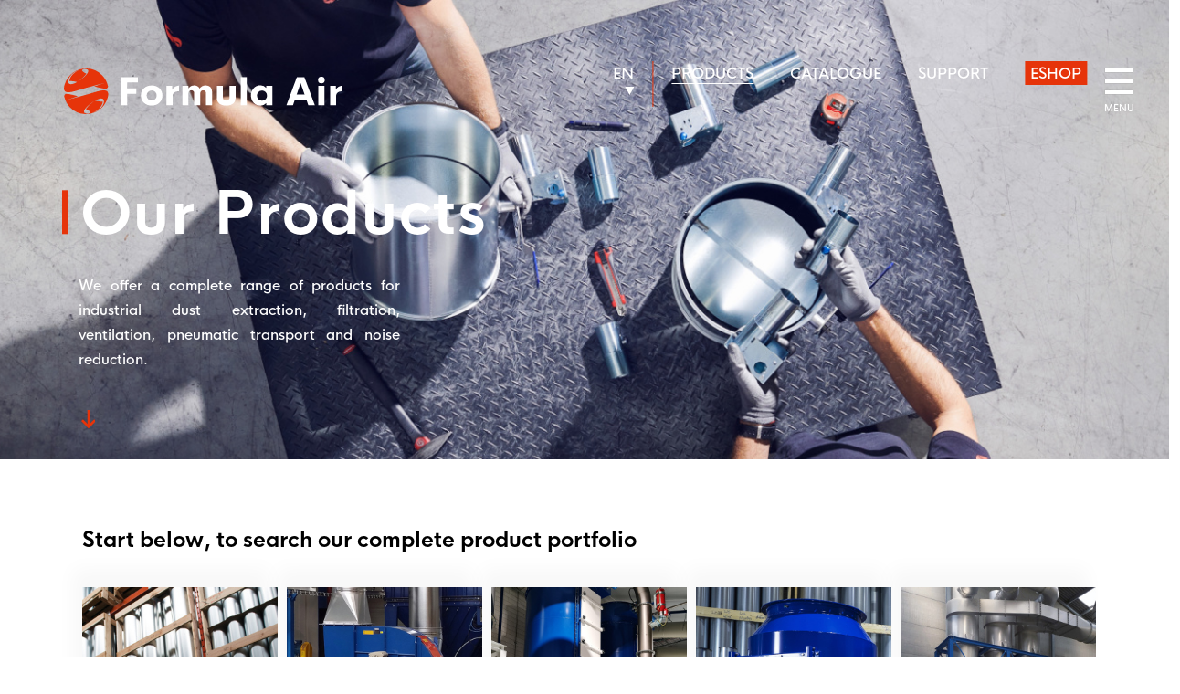

--- FILE ---
content_type: text/html; charset=UTF-8
request_url: https://www.formula-air.com/products
body_size: 13537
content:
<!DOCTYPE html>
<html lang="en">
<head>
    <meta http-equiv="X-UA-Compatible" content="IE=edge">
    <meta name="viewport" content="width=device-width, initial-scale=1">
    <link rel="apple-touch-icon" sizes="180x180" href="/apple-touhch-icon.png">
    <link rel="icon" type="image/png" sizes="512x512" href="/android-chrome-512x512.png">
    <link rel="icon" type="image/png" sizes="192x192" href="/android-chrome-192x192.png">
    <link rel="icon" type="image/png" sizes="32x32" href="/favicon-32x32.png">
    <link rel="icon" type="image/png" sizes="16x16" href="/favicon-16x16.png">
    <link rel="shortcut icon" href="/favicon-32x32.png">
    <meta name="theme-color" content="#0a5d99">
            

	<meta property="og:site_name" content="Formula Air">
	<meta property="og:locale" content="en_US">
	<meta property="og:type" content="website">
	<meta property="og:title" content="Products">
	<meta property="og:url" content="https://www.formula-air.com/products">
	
<title>Products | Dust Filtration | Formula Air</title>

<meta http-equiv="content-type" content="text/html; charset=UTF-8">
<meta name="description" content="Browse Formula Air products and discover many useful solutions for dust extraction, filtration, ventilation, pneumatic transport, and noise reduction.">
<meta name="generator" content="Concrete CMS">
<meta property="og:title" content="Products | Dust Filtration | Formula Air">
<meta property="og:image" content="https://www.formula-air.com/application/themes/z_theme/assets/images/sphere_thumbnail.jpg">
<meta property="og:image:width" content="1200">
<meta property="og:image:height" content="628">
<meta property="og:url" content="https://www.formula-air.com/products">
<meta property="og:site_name" content="Formula Air">
<meta property="og:description" content="Browse Formula Air products and discover many useful solutions for dust extraction, filtration, ventilation, pneumatic transport, and noise reduction.">
<meta property="keywords" content="">
<link rel="canonical" href="https://www.formula-air.com/products">
<link rel="alternate" hreflang="en-US" href="https://www.formula-air.com/products">
<link rel="alternate" hreflang="fr-FR" href="https://www.formula-air.com/fr/produits">
<link rel="alternate" hreflang="nl-NL" href="https://www.formula-air.com/nl/producten">
<link rel="alternate" hreflang="de-DE" href="https://www.formula-air.com/de/produkte">
<link rel="alternate" hreflang="lt-LT" href="https://www.formula-air.com/lt/produktai">
<link rel="alternate" hreflang="sv-SE" href="https://www.formula-air.com/se/produkter">
<link rel="alternate" hreflang="pl-PL" href="https://www.formula-air.com/pl/produkty">
<script type="text/javascript">
    var CCM_DISPATCHER_FILENAME = "/index.php";
    var CCM_CID = 234;
    var CCM_EDIT_MODE = false;
    var CCM_ARRANGE_MODE = false;
    var CCM_IMAGE_PATH = "/concrete/images";
    var CCM_APPLICATION_URL = "https://www.formula-air.com";
    var CCM_REL = "";
    var CCM_ACTIVE_LOCALE = "en_US";
    var CCM_USER_REGISTERED = false;
</script>

<script type="text/javascript" src="/packages/zuiderlicht_utilities/assets/vendor/zuiderlicht/polyfill-string-repeat.min.js?ccm_nocache=825a27ec972c82f0a9f21ed94a59c94d0fbe6bec"></script><script type="text/javascript" src="/packages/zuiderlicht_utilities/assets/vendor/alexei/sprintf.js/dist/sprintf.min.js?ccm_nocache=825a27ec972c82f0a9f21ed94a59c94d0fbe6bec"></script><script type="text/javascript" src="/packages/zuiderlicht_utilities/assets/js/page/javascriptdata.min.js?ccm_nocache=825a27ec972c82f0a9f21ed94a59c94d0fbe6bec"></script><script>var Page = new JavaScriptData('{"i18n":{"branches_calculator":{"\\u00d8d1:":"\\u00d8d1:","\\u00d8d2:":"\\u00d8d2:","\\u00d8d3:":"\\u00d8d3:","mm":"mm","Connection Method:":"Connection Method:","Please select:":"Please select:","Standard Connection":"Standard Connection","Flanges":"Flanges","L1 = ":"L1 = ","L2 = ":"L2 = ","L3 = ":"L3 = ","Type = ":"Type = "},"tapers_calculator":{"\\u00d8A:":"\\u00d8A:","\\u00d8B:":"\\u00d8B:","mm":"mm","Connection Method:":"Connection Method:","Please select:":"Please select:","Standard Connection":"Standard Connection","Flanges":"Flanges","L1 = ":"L1 = ","Type = ":"Type = "}}}');</script>
<style type="text/css" data-area-style-area-handle="Main2Content242ContentRight" data-block-style-block-id="2139" data-style-set="39">.ccm-custom-style-container.ccm-custom-style-main2content242contentright-2139{text-align:left}</style><style type="text/css" data-area-style-area-handle="Main587ContentRight" data-block-style-block-id="9974" data-style-set="201">.ccm-custom-style-container.ccm-custom-style-main587contentright-9974{padding-top:54px;padding-left:5px}</style><style type="text/css" data-area-style-area-handle="Main587ContentLeft" data-block-style-block-id="10634" data-style-set="202">.ccm-custom-style-container.ccm-custom-style-main587contentleft-10634{padding-left:67px}</style><style type="text/css" data-area-style-area-handle="Main1038ContentRight" data-block-style-block-id="18923" data-style-set="743">.ccm-custom-style-container.ccm-custom-style-main1038contentright-18923{margin-right:10px}</style>
<link rel="preload" href="/fonts/HKNova-Medium.otf?86025d7f00eb95e004213f6979d223ba" as="font" type="font/otf" crossorigin>
<link rel="preload" href="/fonts/HKNova-Bold.otf?edfa6af922571f90025c4aae830f5db6" as="font" type="font/otf" crossorigin>
<script type="text/javascript" src="/concrete/js/jquery.js?ccm_nocache=825a27ec972c82f0a9f21ed94a59c94d0fbe6bec"></script>
<link href="/application/themes/z_theme/dist/css/bootstrap.min.css?ccm_nocache=825a27ec972c82f0a9f21ed94a59c94d0fbe6bec" rel="stylesheet" type="text/css" media="all">
<link href="/application/themes/z_theme/dist/css/framework.min.css?ccm_nocache=825a27ec972c82f0a9f21ed94a59c94d0fbe6bec" rel="stylesheet" type="text/css" media="all">
<link href="/concrete/css/features/navigation/frontend.css?ccm_nocache=825a27ec972c82f0a9f21ed94a59c94d0fbe6bec" rel="stylesheet" type="text/css" media="all">
<link href="/concrete/css/features/imagery/frontend.css?ccm_nocache=825a27ec972c82f0a9f21ed94a59c94d0fbe6bec" rel="stylesheet" type="text/css" media="all">
<!-- Google Tag Manager -->
<script>(function(w,d,s,l,i){w[l]=w[l]||[];w[l].push({'gtm.start':
new Date().getTime(),event:'gtm.js'});var f=d.getElementsByTagName(s)[0],
j=d.createElement(s),dl=l!='dataLayer'?'&l='+l:'';j.async=true;j.src=
'https://www.googletagmanager.com/gtm.js?id='+i+dl;f.parentNode.insertBefore(j,f);
})(window,document,'script','dataLayer','GTM-KMWJPTG');</script>
<!-- End Google Tag Manager -->
</head>
<body>
<!-- Google Tag Manager (noscript) -->
<noscript><iframe src="https://www.googletagmanager.com/ns.html?id=GTM-KMWJPTG" height="0" width="0" style="display:none;visibility:hidden"></iframe></noscript>
<!-- End Google Tag Manager (noscript) -->
<div class="ccm-page ccm-page-id-234 page-type-page-header page-template-page">
    <div id="main-nav" class="main-nav">
        
<div class="container">
        <div class="row">
            

    <div class="container container--tripple">
    <div class="row">
    <div class="col-12 col-md-12 col-lg-6 col-xl-4">
            </div>
    <div class="col-12 col-md-12 col-lg-6 col-xl-4">
            </div>
    <div class="col-12 col-md-12 col-lg-6 col-xl-4">
            </div>
    </div>
</div>



    

    <ul class="nav"><li class="nav-selected nav-path-selected"><a href="https://www.formula-air.com/products" target="_self" class="nav-selected nav-path-selected">Products</a><ul><li class=""><a href="https://www.formula-air.com/products/products-search" target="_self" class="">Search E-Catalogue</a></li><li class=""><a href="https://www.formula-air.com/products/ducting-systems" target="_self" class="">Ducting systems</a></li><li class=""><a href="https://www.formula-air.com/products/industrial-fans" target="_self" class="">Industrial fans</a></li><li class=""><a href="https://www.formula-air.com/products/industrial-filters" target="_self" class="">Industrial filters</a></li><li class=""><a href="https://www.formula-air.com/products/separators-rotary-valves" target="_self" class="">Separators &amp; rotary valves</a></li><li class=""><a href="https://www.formula-air.com/products/atex-safety" target="_self" class="">ATEX &amp; safety</a></li></ul></li><li class=""><a href="https://www.formula-air.com/inspiration" target="_self" class="">Inspiration</a><ul><li class=""><a href="https://www.formula-air.com/inspiration/our-expertise" target="_self" class="">Our expertise</a></li><li class=""><a href="https://www.formula-air.com/inspiration/wood-industry" target="_self" class="">Wood Industry</a></li><li class=""><a href="https://www.formula-air.com/inspiration/recycling-industry" target="_self" class="">Recycling industry</a></li><li class=""><a href="https://www.formula-air.com/inspiration/car-wash-industry" target="_self" class="">Car wash industry</a></li><li class=""><a href="https://www.formula-air.com/inspiration/baltic-production" target="_self" class="">Baltic Production</a></li><li class=""><a href="https://www.formula-air.com/inspiration/netherlands-production" target="_self" class="">Netherlands Production</a></li><li class=""><a href="https://www.formula-air.com/inspiration/belgium-logistics-center" target="_self" class="">Logistics Center</a></li></ul></li><li class=""><a href="https://www.formula-air.com/company" target="_self" class="">Company</a><ul><li class=""><a href="https://www.formula-air.com/company/mission-vision" target="_self" class="">Mission &amp; Vision</a></li><li class=""><a href="https://www.formula-air.com/company/about-us" target="_self" class="">About us</a></li><li class=""><a href="https://www.formula-air.com/company/sustainability" target="_self" class="">Sustainability</a></li><li class=""><a href="https://www.formula-air.com/company/news" target="_self" class="">News</a></li><li class=""><a href="https://www.formula-air.com/company/partners" target="_self" class="">Partners</a></li><li class=""><a href="https://www.formula-air.com/company/career" target="_self" class="">Career</a></li></ul></li><li class=""><a href="https://www.formula-air.com/support" target="_self" class="">Support</a><ul><li class=""><a href="https://www.formula-air.com/support/downloads-centre" target="_self" class="">Downloads centre</a></li><li class=""><a href="https://www.formula-air.com/support/faq" target="_self" class="">FAQ</a></li><li class=""><a href="https://www.formula-air.com/support/learning-hub" target="_self" class="">Learning Hub</a></li></ul></li><li class=""><a href="https://www.formula-air.com/contacts" target="_self" class="">Contacts</a><ul><li class=""><a href="https://www.formula-air.com/contacts/contact-us" target="_self" class="">Contact</a></li><li class=""><a href="https://www.formula-air.com/contacts/local-teams" target="_self" class="">Local teams</a></li><li class=""><a href="https://www.formula-air.com/contacts/request-quote" target="_self" class="">Request a quote</a></li><li class=""><a href="https://www.formula-air.com/contacts/surveys" target="_self" class="">Surveys</a></li></ul></li><li class=""><a href="https://www.formula-air.com/policies" target="_self" class="">Policies</a><ul><li class=""><a href="https://www.formula-air.com/policies/terms-and-conditions" target="_self" class="">Terms &amp; Conditions</a></li><li class=""><a href="https://www.formula-air.com/policies/privacy-policy" target="_self" class="">Privacy policy</a></li><li class=""><a href="https://www.formula-air.com/policies/data-protection-policy" target="_self" class="">DPA policy</a></li><li class=""><a href="https://www.formula-air.com/policies/disclaimer" target="_self" class="">Disclaimer</a></li><li class=""><a href="https://www.formula-air.com/policies/cookie-policy" target="_self" class="">Cookie Policy</a></li></ul></li></ul>

        </div>
    </div>


    </div>
    <div class="container-fluid container-fluid--max">
        <div class="row">
            <div id="top-nav" class="nav">
                <div class="col-6">
                    <a class="logo" alt="Formula Air Home" href="https://www.formula-air.com/">
                        <svg width="304.941" height="50.108" viewbox="0 0 304.941 50.108">
                            <g id="logoBar" transform="translate(-44.536 -8.92)">
                                <g id="Logo" transform="translate(46 8.991)">
                                    <g id="lofoType" transform="translate(61.402 8.959)">
                                        <path id="Path_6" data-name="Path 6" d="M278.786,443.511c0-6.514,4.685-11.139,10.174-11.139a8.217,8.217,0,0,1,6.636,2.955l.04-2.412h6.575v21.292H295.6v-2.454a8.182,8.182,0,0,1-6.636,2.9c-5.489,0-10.174-4.6-10.174-11.139m17.633,0a5.531,5.531,0,1,0-5.489,5.67,5.348,5.348,0,0,0,5.489-5.67" transform="translate(-136.944 -422.922)" fill="#fff"></path>
                                        <path id="Path_7" data-name="Path 7" d="M336.935,448.7H324.369l-2.131,6.113H315.1l11.44-30.884h8.184L346.2,454.81h-7.138Zm-1.95-5.67-4.322-12.465-4.344,12.465Z" transform="translate(-134.36 -423.523)" fill="#fff"></path>
                                        <path id="Path_8" data-name="Path 8" d="M347.417,427.169a3.659,3.659,0,1,1,3.7,3.64,3.661,3.661,0,0,1-3.7-3.64m.381,6.373h6.534v21.292H347.8Z" transform="translate(-132.061 -423.55)" fill="#fff"></path>
                                        <path id="Path_9" data-name="Path 9" d="M373.26,432.691v6.253c-4.544,0-6.957,1.628-6.957,5.57v9.67h-6.575V432.892h6.252v4.242a9.1,9.1,0,0,1,7.28-4.443" transform="translate(-131.185 -422.9)" fill="#fff"></path>
                                        <path id="Path_2" data-name="Path 2" d="M166.316,443.542c0-6.494,5.046-11.038,11.8-11.038,6.735,0,11.822,4.544,11.822,11.038,0,6.514-5.087,11.059-11.822,11.059-6.756,0-11.8-4.545-11.8-11.059m17.352,0a5.428,5.428,0,0,0-5.57-5.55,5.54,5.54,0,1,0,5.57,5.55" transform="translate(-144.948 -422.913)" fill="#fff"></path>
                                        <path id="Path_3" data-name="Path 3" d="M206.065,432.691v6.253c-4.544,0-6.957,1.628-6.957,5.57v9.67h-6.575V432.892h6.253v4.242a9.1,9.1,0,0,1,7.279-4.443" transform="translate(-143.082 -422.9)" fill="#fff"></path>
                                        <path id="Path_4" data-name="Path 4" d="M241.2,439.542V454.2h-6.575V441.17c0-2.111-1.226-3.377-3.1-3.377-2.151,0-3.257,1.608-3.257,3.76V454.2h-6.614V441.17c0-2.111-1.187-3.377-3.076-3.377-2.152,0-3.278,1.608-3.278,3.76V454.2h-6.575V432.907H215.3v3.075a7.367,7.367,0,0,1,6.234-3.478c2.875,0,5.026,1.107,6.072,3.459A7.847,7.847,0,0,1,234.1,432.5c4.283,0,7.1,2.434,7.1,7.038" transform="translate(-141.93 -422.913)" fill="#fff"></path>
                                        <path id="Path_5" data-name="Path 5" d="M243.954,446.109v-13.23h6.556v12.767c0,2.353,1.589,3.438,3.678,3.438s3.7-1.085,3.7-3.438V432.879h6.6v13.23c0,5.207-3.721,8.464-10.3,8.464-6.552,0-10.234-3.257-10.234-8.464" transform="translate(-139.423 -422.886)" fill="#fff"></path>
                                        <rect id="Rectangle_2" data-name="Rectangle 2" width="6.575" height="30.884" transform="translate(130.706 0.403)" fill="#fff"></rect>
                                        <path id="Path_1" data-name="Path 1" d="M152.73,429.928v6.506h10.005v5.921H152.73v12.509h-6.363v-30.94h17.982v6Z" transform="translate(-146.367 -423.55)" fill="#fff"></path>
                                    </g>
                                    <g id="logoIcon" transform="translate(-1.464 -0.072)">
                                        <path id="Path_10" data-name="Path 10" d="M135.864,437.978c-4.436-1.613-11.243,1.3-19.052,3.478-4.248,1.185-7.7,2.159-10.538,2.953-5.144,1.431-9.648,2.6-11.7,2.931a8.3,8.3,0,0,1-1.9.111,7.989,7.989,0,0,0,2.016-.245c1.832-.426,5.623-1.685,10.055-3.245-6.258-1.717-12.349-3.158-13.789-2.286a2.812,2.812,0,0,0-1.017,3.069c.015.072.032.141.048.211-.024-.089-.045-.179-.065-.268A24.913,24.913,0,0,0,96.005,456a24.331,24.331,0,0,0,17.194,7.636c10.249.067,20.472-5.645,24.167-17.969.864-2.876,1.194-6.705-1.5-7.687m-23.587,24.5c-1.692-1.051-1.6-4.02,5.727-9.833a45.807,45.807,0,0,1,5.484-3.812l-.445.276a46.81,46.81,0,0,0-4.854,3.826,31.08,31.08,0,0,0-4.724,5.016c5.154,2.345,5.32,3.859,4.1,4.561a6.751,6.751,0,0,1-2.335.671,6.191,6.191,0,0,1-2.957-.7m13.355-2.374a28.265,28.265,0,0,1-5.253,2.273v-.005c-.11.034-.223.071-.332.1a28.527,28.527,0,0,0,5-2.527c4.556-2.848,6.918-7.158,7.116-10.22-2.647.372-5.813-.26-8.64-.918,3.2-1.861,6.347-2.965,8.321-2.078,3.345,1.5,1.1,9.351-6.216,13.373" transform="translate(-89.522 -413.526)" fill="#e6340a"></path>
                                        <path id="Path_11" data-name="Path 11" d="M91.669,440.775c4.436,1.613,11.243-1.3,19.052-3.478,4.248-1.185,7.7-2.159,10.538-2.953,5.144-1.431,9.648-2.6,11.7-2.931a8.3,8.3,0,0,1,1.9-.111,7.991,7.991,0,0,0-2.016.245c-1.832.426-5.622,1.684-10.055,3.245,6.258,1.717,12.35,3.158,13.789,2.286a2.812,2.812,0,0,0,1.017-3.069c-.015-.072-.032-.14-.048-.211.023.089.045.179.065.268a24.9,24.9,0,0,0-6.083-11.309,24.331,24.331,0,0,0-17.194-7.636c-10.249-.066-20.472,5.645-24.169,17.969-.862,2.876-1.193,6.705,1.5,7.687m23.587-24.5c1.692,1.051,1.6,4.02-5.727,9.833a45.881,45.881,0,0,1-5.483,3.812l.443-.276a46.525,46.525,0,0,0,4.854-3.827,31.036,31.036,0,0,0,4.724-5.015c-5.154-2.345-5.32-3.859-4.1-4.561a6.752,6.752,0,0,1,2.335-.671,6.191,6.191,0,0,1,2.957.7M101.9,418.648a28.38,28.38,0,0,1,5.253-2.274v.006c.11-.033.223-.071.331-.1a28.553,28.553,0,0,0-5,2.527c-4.556,2.848-6.918,7.158-7.116,10.22,2.647-.372,5.813.26,8.64.918-3.2,1.861-6.347,2.965-8.321,2.078-3.345-1.5-1.1-9.351,6.216-13.373" transform="translate(-89.545 -415.119)" fill="#e6340a"></path>
                                    </g>
                                </g>
                            </g>
                        </svg>
                    </a>
                </div>
                <div class="col-6">
                    

    
<div id="top-menu" class="top-menu">
    <ul>
        <li class="language">
            <span class="language__active-language">
                                                <a>EN</a>
            </span>

            <section class="language-selector">
                <div class="language-selector__dropdown">
                    <span class="language-selector__dropdown-toggle"></span>
                    <div class="language-selector__dropdown-group -left">
                                                                    <a class="language-selector__item btn " href="https://www.formula-air.com/lt/produktai">LT</a>
                                                                    <a class="language-selector__item btn " href="https://www.formula-air.com/se/produkter">SE</a>
                                                                    <a class="language-selector__item btn " href="https://www.formula-air.com/pl/produkty">PL</a>
                                        </div>
                    <div class="language-selector__dropdown-group -right">
                                                                    <a class="language-selector__item btn " href="https://www.formula-air.com/fr/produits">FR</a>
                                                                    <a class="language-selector__item btn " href="https://www.formula-air.com/nl/producten">NL</a>
                                                                    <a class="language-selector__item btn " href="https://www.formula-air.com/de/produkte">DE</a>
                                        </div>
                </div>
            </section>

            <script>
                $languageActiveLanguage = document.querySelector('.language__active-language a');
                $languageActiveLanguage.addEventListener('click', function () {
                    $languageActiveLanguage.closest('.language').querySelector('.language-selector').classList.toggle('active');
                });

                $languageSelectorToggle = document.querySelector('.language-selector__dropdown-toggle');
                $languageSelectorToggle.addEventListener('click', function () {
                    $languageSelectorToggle.closest('.language-selector').classList.toggle('active');
                });
            </script>
        </li>
        
            
                <li class="nav-selected nav-path-selected nav-selected ">
                    <a href="https://www.formula-air.com/products" target="_self" class="nav-selected nav-path-selected">Products</a>
                                    </li>
                                                
                <li class="  ">
                    <a href="https://www.formula-air.com/products/products-search" target="_self" class="">Catalogue</a>
                                    </li>
                                                
                <li class="  ">
                    <a href="https://www.formula-air.com/support" target="_self" class="">Support</a>
                                    </li>
                                                
                <li class="  highlight-item">
                    <a href="https://shop.formula-air.com/account/login" target="_blank" class="" rel="noopener">ESHOP</a>
                                    </li>
                                                            </ul>
    <div id="menu-icon-box" class="menu-icon-box">
        <div id="menu-icon">
            <span></span>
            <span></span>
            <span></span>
            <span></span>
        </div>
    </div>
</div>



                </div>
            </div>
        </div>
    </div>


<main id="main">
    

    
<div class="container-header -content-left">
            <div class="container-header__background">
            

    <figure class="zl-picture__figure">
    <picture class="zl-picture"><!--[if IE 9]><video style='display: none;'><![endif]--><source srcset="https://www.formula-air.com/application/files/img/f/Formula_Air_220342-653c2a2f.jpg" media="(min-width: 1900px)" width="3000" height="815"><source srcset="https://www.formula-air.com/application/files/img/0/Formula_Air_220342-fefb9260.jpg" media="(min-width: 1200px)" width="1900" height="516"><source srcset="https://www.formula-air.com/application/files/img/3/Formula_Air_220342-1608df03.jpg" media="(min-width: 992px)" width="1200" height="326"><source srcset="https://www.formula-air.com/application/files/img/c/Formula_Air_220342-2ae6ddac.jpg" media="(min-width: 768px)" width="992" height="269"><!--[if IE 9]></video><![endif]--><img src="https://www.formula-air.com/application/files/img/7/Formula_Air_220342-495bdd27.jpg" alt="" width="768" height="209"></source></source></source></source></picture>    </figure>

        </div>
        <div class="container-fluid container-fluid--max">
        <div class="row">
                        <div class="col-md-12 container-header__content">
                <div class="container-header__inner">
                    

    <div class="container inpage__header">
    <div class="row">
        <div class="col-12 col-md-9 col-sm-12">
            

<div class="container"><div class="row"><div class="col-md-12">    <h1 class="container-header__heading">Our Products</h1>

</div></div></div>

    <div class="container container--double">
    <div class="row">
    <div class="col-12 col-md-12 col-lg-8 col-xl-6">
        

<div class="container"><div class="row"><div class="col-md-12">    <p style="text-align: justify;">We offer a complete range of products for industrial dust extraction, filtration, ventilation, pneumatic transport and noise reduction.</p>

</div></div></div>    </div>
    <div class="col-12 col-md-12 col-lg-4 col-xl-6">
            </div>
    </div>
</div>

        </div>
        <div class="col-12 col-md-3 col-sm-12 offset-sm-0">
                    </div>
    </div>
</div>

                </div>
            </div>
        </div>
    </div>
</div>



<div class="container"><div class="row"><div class="col-md-12">    <h4>Start below, to search our complete product portfolio</h4>

</div></div></div>

        <div class="whitespace  whitespace--sm  whitespace-visible--mobile whitespace-visible--tablet whitespace-visible--laptop whitespace-visible--desktop"></div>



<div class="container"><div class="row"><div class="col-md-12">    
<section class="product-list product-list--wide-images">
                        <a href="https://www.formula-air.com/products/ducting-systems" class="product-card product-card--wide-images">
                <div class="product-card__inner">
                    <picture><!--[if IE 9]><video style='display: none;'><![endif]--><source srcset="https://www.formula-air.com/application/files/img/f/DSC_4323-2-b626ed0f.jpg" media="(min-width: 1200px)" width="292" height="219"><source srcset="https://www.formula-air.com/application/files/img/d/DSC_4323-2-675105ed.jpg" media="(min-width: 992px)" width="267" height="200"><source srcset="https://www.formula-air.com/application/files/img/7/DSC_4323-2-706f5617.jpg" media="(min-width: 768px)" width="200" height="150"><source srcset="https://www.formula-air.com/application/files/img/7/DSC_4323-2-706f5617.jpg" media="(min-width: 500px)" width="200" height="150"><!--[if IE 9]></video><![endif]--><img src="https://www.formula-air.com/application/files/img/d/DSC_4323-2-5a731c4d.jpg" alt="DSC_4323-2.jpg" width="345" height="258" class="product-card__product-image"></source></source></source></source></picture>                    <div class="product-card__inner-bottom">
                        <h6>Ducting Systems</h6>
                        <label></label>
                    </div>
                </div>
            </a>
                    <a href="https://www.formula-air.com/products/industrial-fans" class="product-card product-card--wide-images">
                <div class="product-card__inner">
                    <picture><!--[if IE 9]><video style='display: none;'><![endif]--><source srcset="https://www.formula-air.com/application/files/img/d/Fans-a56f0cdd.png" media="(min-width: 1200px)" width="292" height="219"><source srcset="https://www.formula-air.com/application/files/img/7/Fans-38c9e507.png" media="(min-width: 992px)" width="267" height="200"><source srcset="https://www.formula-air.com/application/files/img/8/Fans-b052a768.png" media="(min-width: 768px)" width="200" height="150"><source srcset="https://www.formula-air.com/application/files/img/8/Fans-b052a768.png" media="(min-width: 500px)" width="200" height="150"><!--[if IE 9]></video><![endif]--><img src="https://www.formula-air.com/application/files/img/8/Fans-a9176e88.png" alt="Fans.png" width="345" height="258" class="product-card__product-image"></source></source></source></source></picture>                    <div class="product-card__inner-bottom">
                        <h6>Fans &amp; Motors</h6>
                        <label></label>
                    </div>
                </div>
            </a>
                    <a href="https://www.formula-air.com/products/industrial-filters" class="product-card product-card--wide-images">
                <div class="product-card__inner">
                    <picture><!--[if IE 9]><video style='display: none;'><![endif]--><source srcset="https://www.formula-air.com/application/files/img/2/BECA_4-5002ce22.jpg" media="(min-width: 1200px)" width="292" height="219"><source srcset="https://www.formula-air.com/application/files/img/b/BECA_4-4aacbabb.jpg" media="(min-width: 992px)" width="267" height="200"><source srcset="https://www.formula-air.com/application/files/img/6/BECA_4-338363c6.jpg" media="(min-width: 768px)" width="200" height="150"><source srcset="https://www.formula-air.com/application/files/img/6/BECA_4-338363c6.jpg" media="(min-width: 500px)" width="200" height="150"><!--[if IE 9]></video><![endif]--><img src="https://www.formula-air.com/application/files/img/8/BECA_4-cbd069c8.jpg" alt="BECA 4.jpg" width="345" height="258" class="product-card__product-image"></source></source></source></source></picture>                    <div class="product-card__inner-bottom">
                        <h6>Filters</h6>
                        <label></label>
                    </div>
                </div>
            </a>
                    <a href="https://www.formula-air.com/products/atex-safety" class="product-card product-card--wide-images">
                <div class="product-card__inner">
                    <picture><!--[if IE 9]><video style='display: none;'><![endif]--><source srcset="https://www.formula-air.com/application/files/img/2/BADA_-a180a362.jpg" media="(min-width: 1200px)" width="292" height="219"><source srcset="https://www.formula-air.com/application/files/img/2/BADA_-86dd69e2.jpg" media="(min-width: 992px)" width="267" height="200"><source srcset="https://www.formula-air.com/application/files/img/e/BADA_-4607919e.jpg" media="(min-width: 768px)" width="200" height="150"><source srcset="https://www.formula-air.com/application/files/img/e/BADA_-4607919e.jpg" media="(min-width: 500px)" width="200" height="150"><!--[if IE 9]></video><![endif]--><img src="https://www.formula-air.com/application/files/img/e/BADA_-e47821be.jpg" alt="BADA .jpg" width="345" height="258" class="product-card__product-image"></source></source></source></source></picture>                    <div class="product-card__inner-bottom">
                        <h6>ATEX &amp; Safety</h6>
                        <label></label>
                    </div>
                </div>
            </a>
                    <a href="https://www.formula-air.com/products/separators-rotary-valves" class="product-card product-card--wide-images">
                <div class="product-card__inner">
                    <picture><!--[if IE 9]><video style='display: none;'><![endif]--><source srcset="https://www.formula-air.com/application/files/img/4/Cyclones_and_Rotary_Valves-a5b04a14.jpg" media="(min-width: 1200px)" width="292" height="219"><source srcset="https://www.formula-air.com/application/files/img/2/Cyclones_and_Rotary_Valves-4f787882.jpg" media="(min-width: 992px)" width="267" height="200"><source srcset="https://www.formula-air.com/application/files/img/5/Cyclones_and_Rotary_Valves-c2f43fe5.jpg" media="(min-width: 768px)" width="200" height="150"><source srcset="https://www.formula-air.com/application/files/img/5/Cyclones_and_Rotary_Valves-c2f43fe5.jpg" media="(min-width: 500px)" width="200" height="150"><!--[if IE 9]></video><![endif]--><img src="https://www.formula-air.com/application/files/img/9/Cyclones_and_Rotary_Valves-44cdfe69.jpg" alt="Cyclones &amp; Rotary Valves.jpg" width="345" height="258" class="product-card__product-image"></source></source></source></source></picture>                    <div class="product-card__inner-bottom">
                        <h6>Separators &amp; Rotary Valves</h6>
                        <label></label>
                    </div>
                </div>
            </a>
            </section>



</div></div></div>

<div class="container"><div class="row"><div class="col-md-12">    <hr aria-hidden="true">
</div></div></div>

        <div class="whitespace  whitespace--md  whitespace-visible--mobile whitespace-visible--tablet whitespace-visible--laptop whitespace-visible--desktop"></div>



    <div class="container container--tripple">
    <div class="row">
    <div class="col-12 col-md-12 col-lg-6 col-xl-4">
        

<div class="container"><div class="row"><div class="col-md-12">    <p style="text-wrap:balance">Over the years we have developed various solutions to protect the environment and people from harmful particles, fibres, dust, gas, smoke and oil mist. Our customers benefit from our expertise in complete industrial solutions.</p>

<p> </p>

</div></div></div>    </div>
    <div class="col-12 col-md-12 col-lg-6 col-xl-4">
        

<div class="container"><div class="row"><div class="col-md-12">    <ul>
	<li>Easy to assemble products</li>
	<li>Easy to connect to other systems</li>
	<li>Manufacturer of duct systems</li>
	<li>More than 60 000 references on stock</li>
</ul>

</div></div></div>    </div>
    <div class="col-12 col-md-12 col-lg-6 col-xl-4">
        

<div class="container"><div class="row"><div class="col-md-12">        <div class="ccm-custom-style-container ccm-custom-style-main1038contentright-18923">
    
<a href="https://www.formula-air.com/contacts/request-quote" target="_self" class="btn btn-primary btn-lg">
    Request a quote</a>





</div></div></div>    </div>
    </div>
    </div>
</div>



        <div class="whitespace  whitespace--sm  whitespace-visible--mobile whitespace-visible--tablet whitespace-visible--laptop whitespace-visible--desktop"></div>



    <div class="pagedivider">
    <div class="container">
                

    <div class="container container--single-center">
    <div class="col col-lg-10 col-xl-8 offset-lg-0 offset-xl-2">
            </div>
</div>



<div class="container"><div class="row"><div class="col-md-12">    <p><span class="eyebrow">dust extraction complete solutions</span></p>

<h1>One-stop-shop</h1>

</div></div></div>

        <div class="whitespace  whitespace--md  whitespace-visible--mobile whitespace-visible--tablet whitespace-visible--laptop whitespace-visible--desktop"></div>



    <div class="container container--tripple">
    <div class="row">
    <div class="col-12 col-md-12 col-lg-6 col-xl-4">
        

<div class="container"><div class="row"><div class="col-md-12">    <p style="text-wrap:pretty;">We, as manufacturers and distributors, know what is required for a smooth execution of a dust extraction project. Therefore, our approach is to offer you all you need in one place so your project is completed fast. </p>

<p style="text-wrap:pretty;">By choosing us as your supplier you will unlock a number of benefits such as access to special tools and prices, all products in one place, engineering and industry expertise, and local customer service.</p>

</div></div></div>    </div>
    <div class="col-12 col-md-12 col-lg-6 col-xl-4">
        

<div class="container"><div class="row"><div class="col-md-12">    <figure class="zl-picture__figure">
    <picture class="zl-picture"><!--[if IE 9]><video style='display: none;'><![endif]--><source srcset="https://www.formula-air.com/application/files/img/0/WTT_Dandenong-119-322cb540.jpg" media="(min-width: 1900px)" width="3000" height="2436"><source srcset="https://www.formula-air.com/application/files/img/e/WTT_Dandenong-119-868ba16e.jpg" media="(min-width: 1200px)" width="1900" height="1543"><source srcset="https://www.formula-air.com/application/files/img/8/WTT_Dandenong-119-59eb4108.jpg" media="(min-width: 992px)" width="1200" height="974"><source srcset="https://www.formula-air.com/application/files/img/f/WTT_Dandenong-119-11ae091f.jpg" media="(min-width: 768px)" width="992" height="805"><!--[if IE 9]></video><![endif]--><img src="https://www.formula-air.com/application/files/img/5/WTT_Dandenong-119-82aa6a25.jpg" alt="" width="768" height="623"></source></source></source></source></picture>    </figure>

</div></div></div>    </div>
    <div class="col-12 col-md-12 col-lg-6 col-xl-4">
        

<div class="container"><div class="row"><div class="col-md-12">        <div class="ccm-custom-style-container ccm-custom-style-main2content242contentright-2139">
    <figure class="zl-picture__figure">
    <picture class="zl-picture"><!--[if IE 9]><video style='display: none;'><![endif]--><source srcset="https://www.formula-air.com/application/files/img/7/WTT_Dandenong-71-60f8fe87.jpg" media="(min-width: 1900px)" width="3000" height="2467"><source srcset="https://www.formula-air.com/application/files/img/c/WTT_Dandenong-71-e13999dc.jpg" media="(min-width: 1200px)" width="1900" height="1562"><source srcset="https://www.formula-air.com/application/files/img/d/WTT_Dandenong-71-678f3e5d.jpg" media="(min-width: 992px)" width="1200" height="987"><source srcset="https://www.formula-air.com/application/files/img/6/WTT_Dandenong-71-eefbe0a6.jpg" media="(min-width: 768px)" width="992" height="816"><!--[if IE 9]></video><![endif]--><img src="https://www.formula-air.com/application/files/img/7/WTT_Dandenong-71-d013a817.jpg" alt="" width="768" height="632"></source></source></source></source></picture>    </figure>

</div></div></div>    </div>
    </div>
    </div>
</div>



        <div class="whitespace  whitespace--sm  whitespace-visible--mobile whitespace-visible--tablet whitespace-visible--laptop whitespace-visible--desktop"></div>



    <div class="container container--tripple">
    <div class="row">
    <div class="col-12 col-md-12 col-lg-6 col-xl-4">
        

<div class="container"><div class="row"><div class="col-md-12">    <h4><b>Standard products in one place </b></h4>

<p style="text-wrap:pretty;"><br>
We stock over 60000 references at our Belgium Logistics Centre for fast order distribution. With a recent investment in the modernization of facilities and technology there, we are aiming to boost reliability and speed of order handling.</p>

</div></div></div>    </div>
    <div class="col-12 col-md-12 col-lg-6 col-xl-4">
        

<div class="container"><div class="row"><div class="col-md-12">    <h4><b>Engineering expertise</b></h4>

<p style="text-wrap:pretty;"><br>
Our technical experience has been boosted enormously over 30 years by working with partners in various industries for the most complex projects. And this made us well-experienced and equipped to offer effective and environment-friendly solutions.</p>

<p> </p>

</div></div></div>    </div>
    <div class="col-12 col-md-12 col-lg-6 col-xl-4">
        

<div class="container"><div class="row"><div class="col-md-12">    <h4><b>Local customer service </b></h4>

<p style="text-wrap:pretty;"><br>
Most importantly we are approachable locally as an international company with many business units across Europe. We speak your language, we can meet you, and we support your performance. We use your feedback to make our services better.</p>

</div></div></div>    </div>
    </div>
</div>

    </div>
</div>



        <div class="whitespace  whitespace--md  whitespace-visible--mobile whitespace-visible--tablet whitespace-visible--laptop whitespace-visible--desktop"></div>



<div class="container"><div class="row"><div class="col-md-12">    <h3 style="text-align: center;">Happy Customers Share Their Experiences</h3>

</div></div></div>

<div class="container"><div class="row"><div class="col-md-12">        <div class="testimonial-slider">
                    <div class="testimonial-slider__item">
                                    <blockquote>
                        <span class="testimonial-slider__start">“</span>
                        <span class="testimonial-slider__quote">Formula Air provide us with quality products and an excellent range of products. The customer service is excellent, and we appreciate how Formula Air are constantly striving to improve, helping to streamline processes and delivery.
</span>
                        <span class="testimonial-slider__last">”</span>
                    </blockquote>
                                <div>
                    <div class="testimonial-slider__next js-testimonial-next">
                        <img src="/application/themes/z_theme/assets/images/arrow-btn.svg" alt="Next testimonial" class="testimonial-slider__arrow">
                    </div>
                                            <span class="testimonial-slider__name">Adrian</span>
                                        ,
                        <span class="testimonial-slider__function">CEO</span>
                                    </div>
            </div>
                    <div class="testimonial-slider__item">
                                    <blockquote>
                        <span class="testimonial-slider__start">“</span>
                        <span class="testimonial-slider__quote">Thanks to our close cooperation with Formula Air and the extra support from their engineers, we have been able to further develop our wet scrubbers and now we regularly place them as an excellently functioning filter installation.
</span>
                        <span class="testimonial-slider__last">”</span>
                    </blockquote>
                                <div>
                    <div class="testimonial-slider__next js-testimonial-next">
                        <img src="/application/themes/z_theme/assets/images/arrow-btn.svg" alt="Next testimonial" class="testimonial-slider__arrow">
                    </div>
                                            <span class="testimonial-slider__name">Tim Mennens</span>
                                        ,
                        <span class="testimonial-slider__function">Director Miltech Eindhoven</span>
                                    </div>
            </div>
                    <div class="testimonial-slider__item">
                                    <blockquote>
                        <span class="testimonial-slider__start">“</span>
                        <span class="testimonial-slider__quote">Formula Air's large stock of sendzimir galvanized ducting ensures that we receive our products in a timely manner. This together with great service has resulted in us being a customer of Formula Air for many years.
</span>
                        <span class="testimonial-slider__last">”</span>
                    </blockquote>
                                <div>
                    <div class="testimonial-slider__next js-testimonial-next">
                        <img src="/application/themes/z_theme/assets/images/arrow-btn.svg" alt="Next testimonial" class="testimonial-slider__arrow">
                    </div>
                                            <span class="testimonial-slider__name">Jos Verheul</span>
                                        ,
                        <span class="testimonial-slider__function">Machinehandel &amp; Ingenieursbureau Peulen BV</span>
                                    </div>
            </div>
                    <div class="testimonial-slider__item">
                                    <blockquote>
                        <span class="testimonial-slider__start">“</span>
                        <span class="testimonial-slider__quote">Formula Air enables us to provide customers with the information they expect as soon as possible. It is important our supplier is as reactive as Formula Air. Our various customers, from the warehouse keeper to the account manager, are very happy with customer service. Formula Air has a great asset, the men and women who make up the company, a human story that drives Proj’Air to trust you and build good relationships.
</span>
                        <span class="testimonial-slider__last">”</span>
                    </blockquote>
                                <div>
                    <div class="testimonial-slider__next js-testimonial-next">
                        <img src="/application/themes/z_theme/assets/images/arrow-btn.svg" alt="Next testimonial" class="testimonial-slider__arrow">
                    </div>
                                            <span class="testimonial-slider__name">Nicolas Perroteau</span>
                                        ,
                        <span class="testimonial-slider__function">PROJ’ AIR, France</span>
                                    </div>
            </div>
                    <div class="testimonial-slider__item">
                                    <blockquote>
                        <span class="testimonial-slider__start">“</span>
                        <span class="testimonial-slider__quote">TECTRA Umwelttechnik GmbH stands for easy production with technology. Together with Formula Air we create added value of large product portfolio combined with extremely great customer service of this globally operating group. TECTRA works with partnership-based and solution-oriented network partners only, so the decision to achieve our goals with Formula Air was right and successful.
</span>
                        <span class="testimonial-slider__last">”</span>
                    </blockquote>
                                <div>
                    <div class="testimonial-slider__next js-testimonial-next">
                        <img src="/application/themes/z_theme/assets/images/arrow-btn.svg" alt="Next testimonial" class="testimonial-slider__arrow">
                    </div>
                                            <span class="testimonial-slider__name">Olaf M. Harmel</span>
                                        ,
                        <span class="testimonial-slider__function">TECTRA Umwelttechnik GmbH, Germany</span>
                                    </div>
            </div>
            </div>

</div></div></div>

    <div class="container container--double">
    <div class="row">
    <div class="col-12 col-md-12 col-lg-8 col-xl-6">
        

<div class="container"><div class="row"><div class="col-md-12">        <div class="ccm-custom-style-container ccm-custom-style-main587contentleft-10634">
    <h4>Become our customer today</h4>

<p><br>
Join our happy customers and experience the benefits for yourself. Take the next step forward and contact your local team.</p>

</div></div></div>    </div>
    </div>
    <div class="col-12 col-md-12 col-lg-4 col-xl-6">
        

<div class="container"><div class="row"><div class="col-md-12">        <div class="ccm-custom-style-container ccm-custom-style-main587contentright-9974">
    
<a href="https://www.formula-air.com/contacts/local-teams" target="_self" class="btn btn-primary btn-lg">
    Contact us</a>





</div></div></div>    </div>
    </div>
    </div>
</div>



        <div class="whitespace  whitespace--md  whitespace-visible--mobile whitespace-visible--tablet whitespace-visible--laptop whitespace-visible--desktop"></div>

</main>

<footer class="global-footer" id="footer">
    <div class="container">
        <div class="row">
            <div class="col col-md-3">
                <a class="logo" alt="Formula Air Home" href="https://www.formula-air.com/">
                    <svg width="304.941" height="50.108" viewbox="0 0 304.941 50.108">
                        <g id="logoBar" transform="translate(-44.536 -8.92)">
                            <g id="Logo" transform="translate(46 8.991)">
                                <g id="lofoType" transform="translate(61.402 8.959)">
                                    <path id="Path_6" data-name="Path 6" d="M278.786,443.511c0-6.514,4.685-11.139,10.174-11.139a8.217,8.217,0,0,1,6.636,2.955l.04-2.412h6.575v21.292H295.6v-2.454a8.182,8.182,0,0,1-6.636,2.9c-5.489,0-10.174-4.6-10.174-11.139m17.633,0a5.531,5.531,0,1,0-5.489,5.67,5.348,5.348,0,0,0,5.489-5.67" transform="translate(-136.944 -422.922)" fill="#fff"></path>
                                    <path id="Path_7" data-name="Path 7" d="M336.935,448.7H324.369l-2.131,6.113H315.1l11.44-30.884h8.184L346.2,454.81h-7.138Zm-1.95-5.67-4.322-12.465-4.344,12.465Z" transform="translate(-134.36 -423.523)" fill="#fff"></path>
                                    <path id="Path_8" data-name="Path 8" d="M347.417,427.169a3.659,3.659,0,1,1,3.7,3.64,3.661,3.661,0,0,1-3.7-3.64m.381,6.373h6.534v21.292H347.8Z" transform="translate(-132.061 -423.55)" fill="#fff"></path>
                                    <path id="Path_9" data-name="Path 9" d="M373.26,432.691v6.253c-4.544,0-6.957,1.628-6.957,5.57v9.67h-6.575V432.892h6.252v4.242a9.1,9.1,0,0,1,7.28-4.443" transform="translate(-131.185 -422.9)" fill="#fff"></path>
                                    <path id="Path_2" data-name="Path 2" d="M166.316,443.542c0-6.494,5.046-11.038,11.8-11.038,6.735,0,11.822,4.544,11.822,11.038,0,6.514-5.087,11.059-11.822,11.059-6.756,0-11.8-4.545-11.8-11.059m17.352,0a5.428,5.428,0,0,0-5.57-5.55,5.54,5.54,0,1,0,5.57,5.55" transform="translate(-144.948 -422.913)" fill="#fff"></path>
                                    <path id="Path_3" data-name="Path 3" d="M206.065,432.691v6.253c-4.544,0-6.957,1.628-6.957,5.57v9.67h-6.575V432.892h6.253v4.242a9.1,9.1,0,0,1,7.279-4.443" transform="translate(-143.082 -422.9)" fill="#fff"></path>
                                    <path id="Path_4" data-name="Path 4" d="M241.2,439.542V454.2h-6.575V441.17c0-2.111-1.226-3.377-3.1-3.377-2.151,0-3.257,1.608-3.257,3.76V454.2h-6.614V441.17c0-2.111-1.187-3.377-3.076-3.377-2.152,0-3.278,1.608-3.278,3.76V454.2h-6.575V432.907H215.3v3.075a7.367,7.367,0,0,1,6.234-3.478c2.875,0,5.026,1.107,6.072,3.459A7.847,7.847,0,0,1,234.1,432.5c4.283,0,7.1,2.434,7.1,7.038" transform="translate(-141.93 -422.913)" fill="#fff"></path>
                                    <path id="Path_5" data-name="Path 5" d="M243.954,446.109v-13.23h6.556v12.767c0,2.353,1.589,3.438,3.678,3.438s3.7-1.085,3.7-3.438V432.879h6.6v13.23c0,5.207-3.721,8.464-10.3,8.464-6.552,0-10.234-3.257-10.234-8.464" transform="translate(-139.423 -422.886)" fill="#fff"></path>
                                    <rect id="Rectangle_2" data-name="Rectangle 2" width="6.575" height="30.884" transform="translate(130.706 0.403)" fill="#fff"></rect>
                                    <path id="Path_1" data-name="Path 1" d="M152.73,429.928v6.506h10.005v5.921H152.73v12.509h-6.363v-30.94h17.982v6Z" transform="translate(-146.367 -423.55)" fill="#fff"></path>
                                </g>
                                <g id="logoIcon" transform="translate(-1.464 -0.072)">
                                    <path id="Path_10" data-name="Path 10" d="M135.864,437.978c-4.436-1.613-11.243,1.3-19.052,3.478-4.248,1.185-7.7,2.159-10.538,2.953-5.144,1.431-9.648,2.6-11.7,2.931a8.3,8.3,0,0,1-1.9.111,7.989,7.989,0,0,0,2.016-.245c1.832-.426,5.623-1.685,10.055-3.245-6.258-1.717-12.349-3.158-13.789-2.286a2.812,2.812,0,0,0-1.017,3.069c.015.072.032.141.048.211-.024-.089-.045-.179-.065-.268A24.913,24.913,0,0,0,96.005,456a24.331,24.331,0,0,0,17.194,7.636c10.249.067,20.472-5.645,24.167-17.969.864-2.876,1.194-6.705-1.5-7.687m-23.587,24.5c-1.692-1.051-1.6-4.02,5.727-9.833a45.807,45.807,0,0,1,5.484-3.812l-.445.276a46.81,46.81,0,0,0-4.854,3.826,31.08,31.08,0,0,0-4.724,5.016c5.154,2.345,5.32,3.859,4.1,4.561a6.751,6.751,0,0,1-2.335.671,6.191,6.191,0,0,1-2.957-.7m13.355-2.374a28.265,28.265,0,0,1-5.253,2.273v-.005c-.11.034-.223.071-.332.1a28.527,28.527,0,0,0,5-2.527c4.556-2.848,6.918-7.158,7.116-10.22-2.647.372-5.813-.26-8.64-.918,3.2-1.861,6.347-2.965,8.321-2.078,3.345,1.5,1.1,9.351-6.216,13.373" transform="translate(-89.522 -413.526)" fill="#e6340a"></path>
                                    <path id="Path_11" data-name="Path 11" d="M91.669,440.775c4.436,1.613,11.243-1.3,19.052-3.478,4.248-1.185,7.7-2.159,10.538-2.953,5.144-1.431,9.648-2.6,11.7-2.931a8.3,8.3,0,0,1,1.9-.111,7.991,7.991,0,0,0-2.016.245c-1.832.426-5.622,1.684-10.055,3.245,6.258,1.717,12.35,3.158,13.789,2.286a2.812,2.812,0,0,0,1.017-3.069c-.015-.072-.032-.14-.048-.211.023.089.045.179.065.268a24.9,24.9,0,0,0-6.083-11.309,24.331,24.331,0,0,0-17.194-7.636c-10.249-.066-20.472,5.645-24.169,17.969-.862,2.876-1.193,6.705,1.5,7.687m23.587-24.5c1.692,1.051,1.6,4.02-5.727,9.833a45.881,45.881,0,0,1-5.483,3.812l.443-.276a46.525,46.525,0,0,0,4.854-3.827,31.036,31.036,0,0,0,4.724-5.015c-5.154-2.345-5.32-3.859-4.1-4.561a6.752,6.752,0,0,1,2.335-.671,6.191,6.191,0,0,1,2.957.7M101.9,418.648a28.38,28.38,0,0,1,5.253-2.274v.006c.11-.033.223-.071.331-.1a28.553,28.553,0,0,0-5,2.527c-4.556,2.848-6.918,7.158-7.116,10.22,2.647-.372,5.813.26,8.64.918-3.2,1.861-6.347,2.965-8.321,2.078-3.345-1.5-1.1-9.351,6.216-13.373" transform="translate(-89.545 -415.119)" fill="#e6340a"></path>
                                </g>
                            </g>
                        </g>
                    </svg>
                </a>
                <div>
                    

    <p>Formula Air b.v.<br>
Bosscheweg 36<br>
5741 SX Beek en Donk<br>
The Netherlands<br>
<br>
T: <a href="tel:+31%20492%2045%2015%2000">+31 (0) 492 45 15 00</a><br>
E: <a href="mailto:info-nl@formula-air.com">info-nl@formula-air.com</a></p>

<p>Follow us:<br>
<a href="https://www.linkedin.com/company/formula-air/">LinkedIn</a></p>

<p>Subscribe to our:<br>
<a href="https://share-eu1.hsforms.com/1AQVhtbMKQtuidBqrXFf0QAf652p">Newsletter</a><br>
<a href="https://share-eu1.hsforms.com/1V2-VQJc_TbSMCMbb7PIQBQf652p">Price updates</a></p>



    
<a href="https://shop.formula-air.com/account/login" target="_blank" class="btn btn-primary" rel="noopener">
    Shop online</a>





                </div>
            </div>
            <div class="col col-md-9">
                <div class="main-nav main-nav__footer">
                    
<div class="container">
        <div class="row">
            

    <div class="container container--tripple">
    <div class="row">
    <div class="col-12 col-md-12 col-lg-6 col-xl-4">
            </div>
    <div class="col-12 col-md-12 col-lg-6 col-xl-4">
            </div>
    <div class="col-12 col-md-12 col-lg-6 col-xl-4">
            </div>
    </div>
</div>



    

    <ul class="nav"><li class="nav-selected nav-path-selected"><a href="https://www.formula-air.com/products" target="_self" class="nav-selected nav-path-selected">Products</a><ul><li class=""><a href="https://www.formula-air.com/products/products-search" target="_self" class="">Search E-Catalogue</a></li><li class=""><a href="https://www.formula-air.com/products/ducting-systems" target="_self" class="">Ducting systems</a></li><li class=""><a href="https://www.formula-air.com/products/industrial-fans" target="_self" class="">Industrial fans</a></li><li class=""><a href="https://www.formula-air.com/products/industrial-filters" target="_self" class="">Industrial filters</a></li><li class=""><a href="https://www.formula-air.com/products/separators-rotary-valves" target="_self" class="">Separators &amp; rotary valves</a></li><li class=""><a href="https://www.formula-air.com/products/atex-safety" target="_self" class="">ATEX &amp; safety</a></li></ul></li><li class=""><a href="https://www.formula-air.com/inspiration" target="_self" class="">Inspiration</a><ul><li class=""><a href="https://www.formula-air.com/inspiration/our-expertise" target="_self" class="">Our expertise</a></li><li class=""><a href="https://www.formula-air.com/inspiration/wood-industry" target="_self" class="">Wood Industry</a></li><li class=""><a href="https://www.formula-air.com/inspiration/recycling-industry" target="_self" class="">Recycling industry</a></li><li class=""><a href="https://www.formula-air.com/inspiration/car-wash-industry" target="_self" class="">Car wash industry</a></li><li class=""><a href="https://www.formula-air.com/inspiration/baltic-production" target="_self" class="">Baltic Production</a></li><li class=""><a href="https://www.formula-air.com/inspiration/netherlands-production" target="_self" class="">Netherlands Production</a></li><li class=""><a href="https://www.formula-air.com/inspiration/belgium-logistics-center" target="_self" class="">Logistics Center</a></li></ul></li><li class=""><a href="https://www.formula-air.com/company" target="_self" class="">Company</a><ul><li class=""><a href="https://www.formula-air.com/company/mission-vision" target="_self" class="">Mission &amp; Vision</a></li><li class=""><a href="https://www.formula-air.com/company/about-us" target="_self" class="">About us</a></li><li class=""><a href="https://www.formula-air.com/company/sustainability" target="_self" class="">Sustainability</a></li><li class=""><a href="https://www.formula-air.com/company/news" target="_self" class="">News</a></li><li class=""><a href="https://www.formula-air.com/company/partners" target="_self" class="">Partners</a></li><li class=""><a href="https://www.formula-air.com/company/career" target="_self" class="">Career</a></li></ul></li><li class=""><a href="https://www.formula-air.com/support" target="_self" class="">Support</a><ul><li class=""><a href="https://www.formula-air.com/support/downloads-centre" target="_self" class="">Downloads centre</a></li><li class=""><a href="https://www.formula-air.com/support/faq" target="_self" class="">FAQ</a></li><li class=""><a href="https://www.formula-air.com/support/learning-hub" target="_self" class="">Learning Hub</a></li></ul></li><li class=""><a href="https://www.formula-air.com/contacts" target="_self" class="">Contacts</a><ul><li class=""><a href="https://www.formula-air.com/contacts/contact-us" target="_self" class="">Contact</a></li><li class=""><a href="https://www.formula-air.com/contacts/local-teams" target="_self" class="">Local teams</a></li><li class=""><a href="https://www.formula-air.com/contacts/request-quote" target="_self" class="">Request a quote</a></li><li class=""><a href="https://www.formula-air.com/contacts/surveys" target="_self" class="">Surveys</a></li></ul></li><li class=""><a href="https://www.formula-air.com/policies" target="_self" class="">Policies</a><ul><li class=""><a href="https://www.formula-air.com/policies/terms-and-conditions" target="_self" class="">Terms &amp; Conditions</a></li><li class=""><a href="https://www.formula-air.com/policies/privacy-policy" target="_self" class="">Privacy policy</a></li><li class=""><a href="https://www.formula-air.com/policies/data-protection-policy" target="_self" class="">DPA policy</a></li><li class=""><a href="https://www.formula-air.com/policies/disclaimer" target="_self" class="">Disclaimer</a></li><li class=""><a href="https://www.formula-air.com/policies/cookie-policy" target="_self" class="">Cookie Policy</a></li></ul></li></ul>

        </div>
    </div>


                </div>
                <div class="footer-logos">
                    <div class="container">
                        <div class="row">
                            <div class="col-6 col-md-2">
                                

    <figure class="zl-picture__figure">
    <picture class="zl-picture"><!--[if IE 9]><video style='display: none;'><![endif]--><source srcset="https://www.formula-air.com/application/files/img/2/luka-ba78c3d2.jpg" media="(min-width: 1900px)" width="3000" height="1433"><source srcset="https://www.formula-air.com/application/files/img/4/luka-f2488194.jpg" media="(min-width: 1200px)" width="1900" height="908"><source srcset="https://www.formula-air.com/application/files/img/d/luka-e2ff329d.jpg" media="(min-width: 992px)" width="1200" height="573"><source srcset="https://www.formula-air.com/application/files/img/3/luka-a0d22e13.jpg" media="(min-width: 768px)" width="992" height="474"><!--[if IE 9]></video><![endif]--><img src="https://www.formula-air.com/application/files/img/5/luka-3eda4775.jpg" alt="" width="768" height="367"></source></source></source></source></picture>    </figure>

                            </div>
                            <div class="col-6 col-md-2">
                                

    <figure class="zl-picture__figure">
    <picture class="zl-picture"><!--[if IE 9]><video style='display: none;'><![endif]--><source srcset="https://www.formula-air.com/application/files/img/b/machevo-2ac499eb.jpg" media="(min-width: 1900px)" width="3000" height="1336"><source srcset="https://www.formula-air.com/application/files/img/e/machevo-a86fa9be.jpg" media="(min-width: 1200px)" width="1900" height="846"><source srcset="https://www.formula-air.com/application/files/img/c/machevo-438be30c.jpg" media="(min-width: 992px)" width="1200" height="535"><source srcset="https://www.formula-air.com/application/files/img/2/machevo-494e70b2.jpg" media="(min-width: 768px)" width="992" height="442"><!--[if IE 9]></video><![endif]--><img src="https://www.formula-air.com/application/files/img/5/machevo-098b7a25.jpg" alt="" width="768" height="342"></source></source></source></source></picture>    </figure>

                            </div>
                            <div class="col-6 col-md-2">
                                

    <figure class="zl-picture__figure">
    <picture class="zl-picture"><!--[if IE 9]><video style='display: none;'><![endif]--><source srcset="https://www.formula-air.com/application/files/img/6/stichtingHightech-27313c16.jpg" media="(min-width: 1900px)" width="3000" height="1323"><source srcset="https://www.formula-air.com/application/files/img/a/stichtingHightech-50bb582a.jpg" media="(min-width: 1200px)" width="1900" height="838"><source srcset="https://www.formula-air.com/application/files/img/4/stichtingHightech-df255034.jpg" media="(min-width: 992px)" width="1200" height="529"><source srcset="https://www.formula-air.com/application/files/img/1/stichtingHightech-8ab16b91.jpg" media="(min-width: 768px)" width="992" height="437"><!--[if IE 9]></video><![endif]--><img src="https://www.formula-air.com/application/files/img/3/stichtingHightech-14336213.jpg" alt="" width="768" height="339"></source></source></source></source></picture>    </figure>

                            </div>
                            <div class="col-6 col-md-2">
                                

    <figure class="zl-picture__figure">
    <picture class="zl-picture"><!--[if IE 9]><video style='display: none;'><![endif]--><source srcset="https://www.formula-air.com/application/files/img/6/aspra-7230f076.jpg" media="(min-width: 1900px)" width="3000" height="1163"><source srcset="https://www.formula-air.com/application/files/img/6/aspra-fea81d96.jpg" media="(min-width: 1200px)" width="1900" height="737"><source srcset="https://www.formula-air.com/application/files/img/5/aspra-43909495.jpg" media="(min-width: 992px)" width="1200" height="465"><source srcset="https://www.formula-air.com/application/files/img/e/aspra-609a14ce.jpg" media="(min-width: 768px)" width="992" height="385"><!--[if IE 9]></video><![endif]--><img src="https://www.formula-air.com/application/files/img/5/aspra-754eeb45.jpg" alt="" width="768" height="298"></source></source></source></source></picture>    </figure>

                            </div>
                            <div class="col-6 col-md-2">
                                

    <figure class="zl-picture__figure">
    <picture class="zl-picture"><!--[if IE 9]><video style='display: none;'><![endif]--><source srcset="https://www.formula-air.com/application/files/img/c/koninklijkeMetaalunie-2c8c5d9c.jpg" media="(min-width: 1900px)" width="3000" height="1185"><source srcset="https://www.formula-air.com/application/files/img/4/koninklijkeMetaalunie-e9a18ec4.jpg" media="(min-width: 1200px)" width="1900" height="750"><source srcset="https://www.formula-air.com/application/files/img/b/koninklijkeMetaalunie-88a9c7eb.jpg" media="(min-width: 992px)" width="1200" height="474"><source srcset="https://www.formula-air.com/application/files/img/1/koninklijkeMetaalunie-6a576a01.jpg" media="(min-width: 768px)" width="992" height="392"><!--[if IE 9]></video><![endif]--><img src="https://www.formula-air.com/application/files/img/b/koninklijkeMetaalunie-a5c404eb.jpg" alt="" width="768" height="303"></source></source></source></source></picture>    </figure>

                            </div>
                            <div class="col-6 col-md-2">
                                

    <figure class="zl-picture__figure">
    <picture class="zl-picture"><!--[if IE 9]><video style='display: none;'><![endif]--><source srcset="https://www.formula-air.com/application/files/img/a/linpra-e1027a2a.jpg" media="(min-width: 1900px)" width="3000" height="1341"><source srcset="https://www.formula-air.com/application/files/img/a/linpra-1b6452ca.jpg" media="(min-width: 1200px)" width="1900" height="849"><source srcset="https://www.formula-air.com/application/files/img/6/linpra-62ffbaa6.jpg" media="(min-width: 992px)" width="1200" height="536"><source srcset="https://www.formula-air.com/application/files/img/e/linpra-f022ab2e.jpg" media="(min-width: 768px)" width="992" height="443"><!--[if IE 9]></video><![endif]--><img src="https://www.formula-air.com/application/files/img/3/linpra-fb66cd63.jpg" alt="" width="768" height="343"></source></source></source></source></picture>    </figure>

                            </div>
                        </div>
                    </div>
                </div>
            </div>
        </div>
    </div>
</footer>
</div>

<script>
window.dataLayer = window.dataLayer || [];
let documentLanguage = document.documentElement.lang === 'sv' ? 'se' : document.documentElement.lang;
window.dataLayer.push({language: documentLanguage.toUpperCase()});
</script><script defer src="/application/blocks/branch_tool/assets/dist/js/branch-tool-ce.min.js?ccm_nocache=825a27ec972c82f0a9f21ed94a59c94d0fbe6bec"></script>
<script defer src="/application/blocks/taper_tool/assets/dist/js/taper-tool-ce.min.js?ccm_nocache=825a27ec972c82f0a9f21ed94a59c94d0fbe6bec"></script>
<script type="text/javascript" src="/application/themes/z_theme/dist/js/main.min.js?ccm_nocache=825a27ec972c82f0a9f21ed94a59c94d0fbe6bec"></script>
<script type="text/javascript" src="/concrete/js/features/navigation/frontend.js?ccm_nocache=825a27ec972c82f0a9f21ed94a59c94d0fbe6bec"></script>
<script type="text/javascript" src="/concrete/js/features/imagery/frontend.js?ccm_nocache=825a27ec972c82f0a9f21ed94a59c94d0fbe6bec"></script>

<!-- script type="text/javascript" src="/application/themes/z_theme/dist/js/main.js"></script -->

<!-- Start of HubSpot Embed Code -->
<script type="text/javascript" id="hs-script-loader" async defer src="//js-eu1.hs-scripts.com/25480753.js"></script>
<!-- End of HubSpot Embed Code -->
</body>
</html>


--- FILE ---
content_type: text/css
request_url: https://www.formula-air.com/application/themes/z_theme/dist/css/framework.min.css?ccm_nocache=825a27ec972c82f0a9f21ed94a59c94d0fbe6bec
body_size: 10730
content:
@charset "UTF-8";body{text-rendering:optimizeLegibility;-webkit-font-smoothing:antialiased;overflow-x:hidden}img{pointer-events:none}.ccm-page{box-shadow:0 0 100px rgba(0,0,0,.1);margin:auto;max-width:2250px}.ccm-page.ccm-page-id-206 #lofoType path,.ccm-page.ccm-page-id-206 #lofoType rect,.ccm-page.ccm-page-id-343 #lofoType path,.ccm-page.ccm-page-id-343 #lofoType rect,.ccm-page.page-template-full #lofoType path,.ccm-page.page-template-full #lofoType rect{fill:#000}.ccm-page.ccm-page-id-206 .top-menu,.ccm-page.ccm-page-id-206 .top-menu a,.ccm-page.ccm-page-id-343 .top-menu,.ccm-page.ccm-page-id-343 .top-menu a,.ccm-page.page-template-full .top-menu,.ccm-page.page-template-full .top-menu a{color:#000}.ccm-page.ccm-page-id-206 .top-menu a.nav-selected,.ccm-page.ccm-page-id-206 .top-menu.nav-selected,.ccm-page.ccm-page-id-343 .top-menu a.nav-selected,.ccm-page.ccm-page-id-343 .top-menu.nav-selected,.ccm-page.page-template-full .top-menu a.nav-selected,.ccm-page.page-template-full .top-menu.nav-selected{border-bottom:1px solid #000!important}.ccm-page.ccm-page-id-206 .top-menu a:hover,.ccm-page.ccm-page-id-206 .top-menu:hover,.ccm-page.ccm-page-id-343 .top-menu a:hover,.ccm-page.ccm-page-id-343 .top-menu:hover,.ccm-page.page-template-full .top-menu a:hover,.ccm-page.page-template-full .top-menu:hover{border-bottom-color:rgba(0,0,0,.6)!important}.ccm-page.page-template-page #lofoType path,.ccm-page.page-template-page #lofoType rect{fill:#000}.ccm-page.page-template-page .top-menu,.ccm-page.page-template-page .top-menu a{color:#000}.ccm-page.page-template-page .top-menu a:hover,.ccm-page.page-template-page .top-menu:hover{border-bottom-color:rgba(0,0,0,.6)}.ccm-page.page-template-home #lofoType path,.ccm-page.page-template-home #lofoType rect,.ccm-page.page-type-page-header #lofoType path,.ccm-page.page-type-page-header #lofoType rect{fill:#fff}.ccm-page.page-template-home .menu-icon-box #menu-icon span,.ccm-page.page-type-page-header .menu-icon-box #menu-icon span{background:#fff}.ccm-page.page-template-home .top-menu,.ccm-page.page-template-home .top-menu a,.ccm-page.page-type-page-header .top-menu,.ccm-page.page-type-page-header .top-menu a{color:#fff}.ccm-page.page-template-home .top-menu a:hover,.ccm-page.page-template-home .top-menu:hover,.ccm-page.page-type-page-header .top-menu a:hover,.ccm-page.page-type-page-header .top-menu:hover{border-bottom-color:hsla(0,0%,100%,.6)}.ccm-page main{min-height:70vh;padding-top:200px}.ccm-page main ol,.ccm-page main ul{margin-bottom:1.65em;padding:0 0 0 10px}.ccm-page main ol li,.ccm-page main ul li{padding:0 0 0 10px}.ccm-page main ul{list-style:none}.ccm-page main ul li:before{color:red;content:"•";display:inline-block;font-weight:700;margin-left:-1em;position:absolute;transform:translateY(1px) scale(1.5);vertical-align:top;width:1em}.ccm-page main .ccm-ui li:before{content:""}.ccm-page main>.container:first-of-type h1:before{background:#e6340a;content:"";height:.75em;position:fixed;transform:translateX(-20px) translateY(.13em);width:7px;z-index:2}.ccm-page main>.container{padding-left:90px;padding-right:80px}.ccm-page main>.pagedivider>.container{padding-left:90px;padding-right:80px;transform:translateX(12px)}.ccm-page main .team-photo .zl-picture__figure{box-shadow:0 0 50px hsla(0,0%,100%,.11);width:60%}.ccm-page main .team-photo-main .zl-picture__figure{box-shadow:0 0 50px rgba(0,0,0,.161)}.ccm-page main .ccm-block-tags-wrapper>a{display:inline-block;margin-right:3px}.ccm-page hr{border-top:2px solid #e6340a;opacity:1}@media (max-width:991px){.ccm-page .col-12 col-md-12 col-lg-8 col-xl-8 offset-1 hr{width:82%}}.ccm-page a{color:#0a5d99;-webkit-text-decoration-color:rgba(220,53,69,.3);text-decoration-color:rgba(220,53,69,.3);text-decoration-thickness:1px;text-underline-offset:3px}.ccm-page a:hover{-webkit-text-decoration-color:#0a5d99;text-decoration-color:#0a5d99;text-decoration-thickness:2px;text-underline-offset:3px}.ccm-page .eyebrow{display:block;font-weight:500;margin-bottom:-2.5em;text-transform:uppercase;transform:translateX(3px)}.ccm-page .logo{margin-left:35px;position:relative;z-index:101}.ccm-page .ccm-area{padding-bottom:15px}.ccm-page .zl-picture__figure{margin:0}.ccm-page .zl-picture img,.ccm-page .zl-picture__figure img{height:auto;width:100%}.ccm-page .container-fluid--max{max-width:1700px;position:relative}.ccm-page .container-fluid--base{padding-top:30px}.ccm-page .container .container{margin-left:-24px;margin-right:-24px}.ccm-page .col-md-2.offset-md-1 .zl-picture__figure{height:82%}.ccm-page .col-md-2.offset-md-1 .zl-picture__figure img{height:100%;-o-object-fit:cover;object-fit:cover;width:100%}.ccm-page .black{color:#000}.ccm-page .white{color:#fff}.ccm-page .red{color:#e6340a!important}.ccm-page .content-blue-box{background:#0a5d99;color:#fff;margin-bottom:2em;outline:10px solid #0a5d99;padding:5px}.ccm-page .content-blue-box a{color:#fff;-webkit-text-decoration-color:#fff;text-decoration-color:#fff}.ccm-page .content-blue-box p:last-of-type{margin-bottom:0}.ccm-page .icon-location{margin-left:-26px;margin-right:6px;width:15px}@media (max-width:867.98px){.ccm-page .logo{display:block;margin-left:20px}.ccm-page .logo svg{height:40px;width:100%}.ccm-page main .pagedivider>.container,.ccm-page main>.container{padding-left:40px;padding-right:40px}.ccm-page main.open{display:none}}.product-detail-action-buttons .ccm-layout-column-wrapper{margin:0 -10px}.product-detail-action-buttons .ccm-layout-column-wrapper .ccm-layout-column{margin:5px 10px;width:auto!important}@media (min-width:868px) and (max-width:1029px){.product-detail-action-buttons .ccm-layout-column-wrapper .ccm-layout-column{width:100%!important}}@media (max-width:520px){.product-detail-action-buttons .ccm-layout-column-wrapper .ccm-layout-column{width:100%!important}}.ccm-page .h1,.ccm-page .h2,.ccm-page .h3,.ccm-page .h4,.ccm-page .h5,.ccm-page .h6,.ccm-page h1,.ccm-page h2,.ccm-page h3,.ccm-page h4,.ccm-page h5,.ccm-page h6{font-weight:700}.ccm-page p{margin-bottom:2.5em}@font-face{font-family:Nova;font-weight:200;src:url(/fonts/HKNova-Thin.otf?cb630e0e520ac37c5775b55df51e0685) format("opentype")}@font-face{font-family:Nova;font-weight:300;src:url(/fonts/HKNova-Light.otf?800832bdfff0f51a8f7babdd217bb8ea) format("opentype")}@font-face{font-family:Nova;font-weight:400;src:url(/fonts/HKNova-Regular.otf?21a3369ac4ade53d235bd4179530e76b) format("opentype")}@font-face{font-family:Nova;font-weight:500;src:url(/fonts/HKNova-Medium.otf?86025d7f00eb95e004213f6979d223ba) format("opentype")}@font-face{font-family:Nova;font-weight:600;src:url(/fonts/HKNova-SemiBold.otf?9b402fd52a806af15c1e2c986e6e78a3) format("opentype")}@font-face{font-family:Nova;font-weight:700;src:url(/fonts/HKNova-Bold.otf?edfa6af922571f90025c4aae830f5db6) format("opentype")}@font-face{font-family:Nova;font-weight:800;src:url(/fonts/HKNova-Heavy.otf?a9c8a817b6b9745fdc60dab138c16187) format("opentype")}@font-face{font-family:Nova;font-weight:900;src:url(/fonts/HKNova-Bold.otf?edfa6af922571f90025c4aae830f5db6) format("opentype")}.h1,h1{font-size:clamp(38px,5vw,75px);font-weight:700;letter-spacing:.026em;line-height:1.1em;margin-bottom:30px}.h1.long-text,h1.long-text{font-size:clamp(38px,2vw,42px)}.h2,h2{font-size:clamp(25px,3.5vw,60px)}.h2,.h3,h2,h3{font-weight:700;letter-spacing:.01em;line-height:1.1em;margin-bottom:30px}.h3,h3{font-size:clamp(22px,2.5vw,50px)}.small{display:block;font-size:.7em;font-weight:700;line-height:1em}.ccm-page header{background:#0a5d99;color:#fff;height:100vh;margin-top:-200px;min-height:800px;position:relative;transition:margin-bottom 1s ease-in-out 3s;width:100%}@media (min-width:600px) and (max-width:999px){.ccm-page header{background-position:20%}}@media (max-width:600px){.ccm-page header{background-position:25%}}.ccm-page header .home-intro{display:block;line-height:2.5em;opacity:0;position:relative;text-shadow:0 0 20px #000;transform:translateY(75px);transition:opacity 1s ease-in-out 1s,transform 1.5s ease-out 1s,line-height 1.5s ease-in-out 1s}.ccm-page header .container-fluid{padding:175px 90px}@media (max-width:991px){.ccm-page header .container-fluid{padding:175px 35px}}.ccm-page header .home-heading{line-height:1.8em;margin-top:50px;opacity:0;transition:opacity 1.2s ease-in-out 0s,margin-top 1.2s ease-in-out 0s,line-height 2s ease-in-out 0s}.ccm-page header .home-heading:before{background:#e6340a;content:"";height:.75em;opacity:0;position:fixed;transform:translateX(-20px) translateY(175px);transition:opacity 1.2s ease-out .8s,transform 1.6s ease-out .8s;width:7px;z-index:2}@media (max-width:991px){.ccm-page header .home-heading:before{position:absolute}}.ccm-page .home-header__overlay{background:linear-gradient(133deg,#0a5d99 15%,transparent 65%);background-blend-mode:multiply;height:100%;opacity:.8;width:100%}.ccm-page .home-header__text{position:relative;top:0}.ccm-page.page-template-home .home-header__overlay{position:absolute}.ccm-page .loaded header{margin-bottom:-20vh}.ccm-page .loaded header .home-heading{line-height:1.1em;margin-top:0;opacity:1}.ccm-page .loaded header .home-heading:before{opacity:1;transform:translateX(-20px) translateY(.13em)}.ccm-page .loaded header .home-intro{line-height:1.8em;opacity:1;transform:translateY(0)}@media (max-width:991px){.ccm-page .loaded header{margin-bottom:-30px}}.ccm-page .header-gradient .zl-picture__figure{position:relative}.ccm-page .header-gradient .zl-picture__figure:before{background-image:linear-gradient(160deg,#0a5d99 33%,rgba(10,93,153,0));content:"";height:100%;opacity:.75;position:absolute;width:100%}.ccm-page .header-gradient--left-to-right .zl-picture__figure{position:relative}.ccm-page .header-gradient--left-to-right .zl-picture__figure:before{background-image:linear-gradient(110deg,#0a5d99 33%,rgba(10,93,153,0));content:"";height:100%;opacity:.75;position:absolute;width:100%}.ccm-page footer{background:#343434;color:#fff;height:-webkit-max-content;height:-moz-max-content;height:max-content;min-height:100vh;overflow:visible;position:relative;width:100%;z-index:11}.ccm-page footer:before{background:url(/application/themes/z_theme/assets/images/metal-01.jpg);background-size:cover;content:"";height:100%;mix-blend-mode:multiply;opacity:1;pointer-events:none;position:absolute;width:100%;z-index:1}@media (max-width:999px){.ccm-page footer>.container{padding:45px!important}.ccm-page footer .row{flex-direction:column}.ccm-page footer .col-md-3 div{display:block;padding:25px 0}.ccm-page footer.open{display:none}}@media (max-width:600px){.ccm-page footer>.container{padding:50px!important}.ccm-page footer .col-md-3 div{flex-direction:column;gap:0}.ccm-page footer .container--tripple+.nav{padding-left:0!important;padding-top:0!important}}.ccm-page footer .main-nav{min-height:unset;outline:none}@media (max-width:999px){.ccm-page footer .main-nav{position:relative!important}}.ccm-page footer .main-nav .nav{padding:0;position:static}.ccm-page footer .main-nav .nav>li{padding-right:10px}@media (max-width:1600px){.ccm-page footer .main-nav .nav>li{margin-bottom:30px;width:33.33%}}@media (max-width:1300px){.ccm-page footer .main-nav .nav{gap:0 50px;justify-content:center;padding-bottom:100px}.ccm-page footer .main-nav .nav>li>a{margin-bottom:10px}}@media (max-width:999px){.ccm-page footer .main-nav .nav{justify-content:flex-start}}@media (max-width:600px){.ccm-page footer .main-nav .nav{gap:0!important}.ccm-page footer .main-nav .nav>li{width:100%!important}}.ccm-page footer .logo{display:block;margin-left:0;padding-bottom:28px}.ccm-page footer .logo svg{width:70%}@media (max-width:999px){.ccm-page footer .logo svg{width:100%}}.ccm-page footer .logo #lofoType path,.ccm-page footer .logo #lofoType rect{fill:#fff!important}.ccm-page footer>.container{padding:20vh 90px 0}.ccm-page footer a{color:#fff;-webkit-text-decoration-color:hsla(0,0%,100%,.5);text-decoration-color:hsla(0,0%,100%,.5);text-decoration-thickness:1px}.ccm-page footer a:hover{-webkit-text-decoration-color:#e6340a;text-decoration-color:#e6340a;text-decoration-thickness:2px}.ccm-page footer .footer-logos{margin-bottom:90px;margin-left:-10px;margin-top:15vh}.ccm-page footer .footer-logos .row{flex-direction:row}@media (max-width:999px){.ccm-page footer .footer-logos{margin:0}.ccm-page .main-nav__footer .container{margin:0 -12px;padding:20px}}.ccm-page .nav{margin-left:35px;padding:75px 0;position:absolute;width:calc(100% - 35px)}.ccm-page .nav .top-menu .highlight-item a{background:#e6340a;color:#fff!important;padding:3px 6px 2px}.ccm-page .nav #top-menu a.nav-selected{border-bottom:1px solid #fff}.ccm-page .nav.open .top-menu{color:#fff}.ccm-page .nav.open .top-menu ul{display:block}.ccm-page .nav.open .top-menu ul a{border-bottom-color:hsla(0,0%,100%,.6);color:#fff}.ccm-page .nav.open #lofoType{display:block}.ccm-page .nav.open #lofoType path,.ccm-page .nav.open #lofoType rect{fill:#fff}@media (max-width:1199px){.ccm-page .nav{margin-left:0}}@media (max-width:991px){.ccm-page .nav{padding:30px 0;width:100%}}.ccm-page .main-nav{-webkit-backdrop-filter:blur(75px);backdrop-filter:blur(75px);background:rgba(0,0,0,.65);color:#fff;display:none;height:-webkit-max-content;height:-moz-max-content;height:max-content;left:0;min-height:100vh;overflow:hidden;position:fixed;top:0;width:100%;z-index:100}.ccm-page .main-nav:before{background:url(/application/themes/z_theme/assets/images/metal-01.jpg);background-size:cover;content:"";height:100%;mix-blend-mode:multiply;opacity:.4;position:absolute;width:100%}.ccm-page .main-nav__footer{background:transparent;display:block;overflow:visible;position:static}.ccm-page .main-nav__footer:before{display:none}.ccm-page .main-nav.open{display:block}.ccm-page .main-nav .nav{padding:20vh 0 0}.ccm-page .main-nav .nav>li>a{color:#fff;cursor:default;display:block;font-size:1.8em;font-weight:100;margin-bottom:30px;text-decoration:none}.ccm-page .main-nav .nav>li>a:before{content:none}.ccm-page .main-nav .nav ul{list-style-type:none;margin-left:4px;padding-left:0;padding-right:12px}.ccm-page .main-nav .nav ul a{color:#fff;font-size:1em;font-weight:300;letter-spacing:.6px;line-height:0;-webkit-text-decoration-color:hsla(0,0%,100%,.4);text-decoration-color:hsla(0,0%,100%,.4)}.ccm-page .main-nav .nav ul a:hover{-webkit-text-decoration-color:#e6340a;text-decoration-color:#e6340a}.ccm-page .main-nav .nav>li{flex:0 0 auto;width:16.66666667%}@media (max-width:1399px){.ccm-page .main-nav .nav>li{margin-bottom:30px;width:33.33%}}@media (max-width:991px){.ccm-page .main-nav .nav>li{margin-bottom:0}}.ccm-page .main-nav .nav li{padding-bottom:10px}.ccm-page .main-nav .nav li:before{content:"›";font-weight:800;margin-left:-15px;position:absolute}.ccm-page .main-nav .nav>li:before{content:""}.ccm-page .main-nav .container{max-width:1620px;position:relative}@media (max-width:999px){.ccm-page .main-nav.open{height:-webkit-max-content;height:-moz-max-content;height:max-content;overflow-y:auto}.ccm-page .main-nav.open:before{background:none}.ccm-page .main-nav.open .nav{gap:100px;justify-content:center;padding-bottom:100px;padding-top:250px}.ccm-page .main-nav.open .nav>li>a{margin-bottom:10px}}@media (max-width:600px){.ccm-page .container--tripple+.nav{flex-direction:column;gap:20px!important;padding-bottom:100px;padding-left:65px!important;padding-top:150px!important}.ccm-page .container--tripple+.nav>li{width:100%}}.ccm-page .top-menu{color:#fff;float:right;padding-right:70px;position:relative;z-index:100}.ccm-page .top-menu .language__active-language{display:block;text-align:right}.ccm-page .top-menu .language{cursor:pointer}.ccm-page .top-menu .language-selector{padding-top:10px;position:relative}.ccm-page .top-menu .language-selector__dropdown-toggle{border-bottom:0;border-left:5px solid transparent;border-right:5px solid transparent;border-top:8.5px solid #000;cursor:pointer;display:block;height:0;position:absolute;right:0;top:0;transition:transform .35s ease;width:0}.ccm-page .top-menu .language-selector__dropdown{display:flex;max-height:0;overflow:hidden;transition:max-height .5s ease}.ccm-page .top-menu .language-selector__dropdown-group.-left{margin-right:.5em}.ccm-page .top-menu .language-selector__item{background:#0a5d99;border-bottom:0;color:#fff!important;display:block;margin-top:.5em}.ccm-page .top-menu .language-selector__item:before{content:none;display:none}.ccm-page .top-menu .language-selector__item.current,.ccm-page .top-menu .language-selector__item:hover{background:#000;border-bottom:0;color:#fff}.ccm-page .top-menu .language-selector.active .language-selector__dropdown-toggle{transform:rotate(180deg)}.ccm-page .top-menu .language-selector.active .language-selector__dropdown{max-height:140px}.ccm-page .top-menu ul{list-style-type:none;margin:0;padding:0;position:absolute;text-transform:uppercase;transform:translateY(-8px) translateX(-100%);width:-webkit-max-content;width:-moz-max-content;width:max-content}.ccm-page .top-menu ul li{float:left;height:50px;padding-left:20px;padding-right:20px}.ccm-page .top-menu ul li a{color:#fff;text-decoration:none}.ccm-page .top-menu ul li a:not(.ccm-page .top-menu ul li a.nav-selected):hover{border-bottom:1px solid hsla(0,0%,100%,.7);font-weight:400;letter-spacing:.14px}.ccm-page .top-menu ul li.language{border-right:1px solid #e6340a}.ccm-page .top-menu ul .highlight-item,.ccm-page .top-menu ul .highlight-item a:hover{border-bottom:0!important}.ccm-page #top-nav.open .top-menu .language-selector__dropdown-toggle,.ccm-page.page-template-home .top-menu .language-selector__dropdown-toggle,.ccm-page.page-type-page-header .top-menu .language-selector__dropdown-toggle{border-top-color:#fff}.ccm-page #top-nav.open .top-menu .language-selector__item:hover,.ccm-page.page-template-home .top-menu .language-selector__item:hover,.ccm-page.page-type-page-header .top-menu .language-selector__item:hover{background:#fff;color:#0a5d99!important}.ccm-page #top-nav.open .top-menu .language-selector__item:hover:before,.ccm-page.page-template-home .top-menu .language-selector__item:hover:before,.ccm-page.page-type-page-header .top-menu .language-selector__item:hover:before{content:url(/application/themes/z_theme/assets/images/arrow-btn-blue.svg)}.ccm-page #top-nav.open .top-menu .language-selector__item.current,.ccm-page.page-template-home .top-menu .language-selector__item.current,.ccm-page.page-type-page-header .top-menu .language-selector__item.current{background:#000;color:#fff!important}.ccm-page #top-nav.open .top-menu .language-selector__item.current:before,.ccm-page.page-template-home .top-menu .language-selector__item.current:before,.ccm-page.page-type-page-header .top-menu .language-selector__item.current:before{content:url(/application/themes/z_theme/assets/images/arrow-btn.svg)}.ccm-page .menu-icon-box{height:45px;pointer-events:all;position:fixed;width:45px;z-index:101}.ccm-page .menu-icon-box:after{content:"MENU";font-size:10px;height:20px;opacity:0;position:absolute;transform:translate(-1px,55px);transition:opacity .6s ease-out,transform 1.4s ease-out .2s}.ccm-page .menu-icon-box:hover #menu-icon span{height:10px!important}.ccm-page .menu-icon-box #menu-icon{cursor:pointer;display:block;height:30px;position:absolute;top:0;transform:rotate(0deg);transition:.5s ease-in-out;width:30px;z-index:101}.ccm-page .menu-icon-box #menu-icon span{background:#000;border-radius:0;display:block;height:10px;left:0;opacity:1;outline:1px solid hsla(0,0%,65%,.3);pointer-events:none;position:absolute;transform:rotate(0deg);transition:.25s ease-in-out;width:100%}.ccm-page .menu-icon-box #menu-icon span:first-child{top:0}.ccm-page .menu-icon-box #menu-icon span:nth-child(2),.ccm-page .menu-icon-box #menu-icon span:nth-child(3){top:12px}.ccm-page .menu-icon-box #menu-icon span:nth-child(3){outline:none}.ccm-page .menu-icon-box #menu-icon span:nth-child(4){top:24px}.ccm-page .menu-icon-box #menu-icon.loading span,.ccm-page .menu-icon-box #menu-icon.ondark span{background:#fff}.ccm-page .menu-icon-box #menu-icon.open span{background:#fff;outline:none}.ccm-page .menu-icon-box #menu-icon.open span:first-child{left:50%;top:18px;width:0}.ccm-page .menu-icon-box #menu-icon.open span:nth-child(2){transform:rotate(45deg)}.ccm-page .menu-icon-box #menu-icon.open span:nth-child(3){transform:rotate(-45deg)}.ccm-page .menu-icon-box #menu-icon.open span:nth-child(4){left:50%;top:18px;width:0}.ccm-page .menu-icon-box.loaded:after{opacity:1;transform:translate(-1px,35px)}.ccm-page .menu-icon-box.loaded #menu-icon span{height:4px}@media (max-width:991.98px){.ccm-page .top-menu{padding-right:50px}.ccm-page .top-menu ul li{display:none;padding-left:10px;padding-right:10px}.ccm-page .top-menu ul li:first-of-type{display:block;height:48px;margin-right:15px;margin-top:7px}}@media (max-width:867.98px){.ccm-page .main-nav{outline:200px solid #fff;overflow:visible;position:absolute}.ccm-page .main-nav .nav{padding-left:90px;padding-top:170px;position:relative}}.ccm-page select.form-control{-webkit-appearance:auto;-moz-appearance:auto;appearance:auto}.ccm-page .hbspt-form{font-family:Nova,Arial,Verdana,sans-serif!important;font-size:15.2px!important}.ccm-page .hs-input{border:1px solid #0a5d99!important}.ccm-page .btn{background-color:#0a5d99;border:none;border-radius:0;color:#fff;outline:none;padding:0 6px;white-space:nowrap}@media (max-width:580px){.ccm-page .btn{white-space:normal}}.ccm-page .btn-default{background-color:#0a5d99;color:#fff}.ccm-page .btn-cta{background-color:#212529;color:#fff}.ccm-page .btn-cta:hover{background-color:#e6340a!important}.ccm-page .btn-primary{background-color:#e6340a}.ccm-page .btn-secondary{background-color:#adb5bd}.ccm-page .btn:hover{background-color:#000}.ccm-page .btn:before{content:url(/application/themes/z_theme/assets/images/arrow-btn.svg);display:inline-block;width:12px}.ccm-page .ecatalogue,.ccm-page .filtered-ecatalogue{background:#efefef;background:linear-gradient(180deg,#fff,#c8c8c8);position:relative}.ccm-page .ecatalogue__lightwindow,.ccm-page .filtered-ecatalogue__lightwindow{background:#fff;margin:10vh auto 5vh;max-width:1700px;min-height:300px;position:relative;transition:all .1s ease-in-out;width:90%;z-index:103}.ccm-page .ecatalogue__close,.ccm-page .filtered-ecatalogue__close{background:#000;border-radius:20px;color:#fff;cursor:pointer;font-size:2em;height:30px;line-height:0;margin-top:-10px;padding:15px 0;position:absolute;right:-10px;text-align:center;width:30px;z-index:1}.ccm-page .ecatalogue__close:hover,.ccm-page .filtered-ecatalogue__close:hover{background:#0a5d99}.ccm-page .ecatalogue__popup,.ccm-page .filtered-ecatalogue__popup{-webkit-backdrop-filter:blur(8px);backdrop-filter:blur(8px);background:hsla(0,0%,84%,.8);height:100%;left:0;opacity:0;position:fixed;top:0;transition:all .3s ease-in-out;visibility:hidden;width:100%;z-index:102}.ccm-page .ecatalogue__popup.active,.ccm-page .filtered-ecatalogue__popup.active{opacity:1;visibility:visible}.ccm-page .ecatalogue__popup.active .ecatalogue__lightwindow,.ccm-page .filtered-ecatalogue__popup.active .ecatalogue__lightwindow{box-shadow:0 0 50px rgba(0,0,0,.1);margin:5vh auto}.ccm-page .ecatalogue__popup:before,.ccm-page .filtered-ecatalogue__popup:before{background:url(/application/themes/z_theme/assets/images/metal-02.jpg);background-size:100%;content:"";height:100%;mix-blend-mode:multiply;opacity:.2;pointer-events:none;position:fixed;width:100%}.ccm-page .ecatalogue__product-details,.ccm-page .filtered-ecatalogue__product-details{padding:20px}.ccm-page .ecatalogue ul li:before,.ccm-page .filtered-ecatalogue ul li:before{content:none}.ccm-page .ecatalogue:before,.ccm-page .filtered-ecatalogue:before{background:url(/application/themes/z_theme/assets/images/metal-02.jpg);background-size:100%;content:"";height:100%;mix-blend-mode:overlay;opacity:1;pointer-events:none;position:fixed;top:0;width:100%}.ccm-page .ecatalogue__box,.ccm-page .filtered-ecatalogue__box{margin:auto;max-width:1700px}.ccm-page .ecatalogue__box.active,.ccm-page .filtered-ecatalogue__box.active{filter:blur(8px)}.ccm-page .ecatalogue__section,.ccm-page .filtered-ecatalogue__section{display:grid;grid-template-columns:1.3fr 3fr;width:100%}.ccm-page .ecatalogue__refinements,.ccm-page .filtered-ecatalogue__refinements{margin-top:-147px;max-width:458px;padding:30px 15px 150px 70px;position:relative;z-index:2}@media (max-width:999px){.ccm-page .ecatalogue__refinements,.ccm-page .filtered-ecatalogue__refinements{margin-top:0;padding:30px 30px 150px}}.ccm-page .ecatalogue__results,.ccm-page .filtered-ecatalogue__results{background:#fff;margin-bottom:100px;padding:30px}.ccm-page .ecatalogue__heading,.ccm-page .filtered-ecatalogue__heading{font-size:clamp(38px,5vw,80px);font-weight:700;letter-spacing:.026em;line-height:1.1em;margin-left:50px}.ccm-page .ecatalogue__heading:before,.ccm-page .filtered-ecatalogue__heading:before{background:#e6340a;content:"";height:.75em;position:fixed;transform:translateX(-20px) translateY(.13em);width:7px;z-index:10}@media (max-width:991px){.ccm-page .ecatalogue__heading:before,.ccm-page .filtered-ecatalogue__heading:before{position:absolute}}.ccm-page .ecatalogue__product-image,.ccm-page .filtered-ecatalogue__product-image{aspect-ratio:1/.75;height:auto!important;mix-blend-mode:multiply;-o-object-fit:contain;object-fit:contain;width:100%!important}.ccm-page .ecatalogue__hit-inner,.ccm-page .filtered-ecatalogue__hit-inner{box-shadow:-10px -20px 20px rgba(0,0,0,.03);color:inherit;display:block;height:-webkit-max-content;height:-moz-max-content;height:max-content;padding:35px 50px 75px;position:relative;text-decoration:none;transition:box-shadow .25s ease-out,background .35s ease-out}.ccm-page .ecatalogue__hit-inner:hover,.ccm-page .filtered-ecatalogue__hit-inner:hover{background:#fff;box-shadow:0 0 30px rgba(0,0,0,.1),0 20px 40px rgba(0,0,0,.1)}.ccm-page .ecatalogue__hit-inner:hover:after,.ccm-page .filtered-ecatalogue__hit-inner:hover:after{left:0}.ccm-page .ecatalogue__hit-inner:after,.ccm-page .filtered-ecatalogue__hit-inner:after{background:#e6340a;bottom:0;content:"";height:3px;left:30px;position:absolute;transition:left .25s ease-out;width:50px}.ccm-page .ecatalogue__hit-inner-bottom,.ccm-page .filtered-ecatalogue__hit-inner-bottom{bottom:0;left:30px;margin-right:30px;position:absolute}.ccm-page .ecatalogue .ais-Hits-list,.ccm-page .ecatalogue .ais-InfiniteHits-list,.ccm-page .filtered-ecatalogue .ais-Hits-list,.ccm-page .filtered-ecatalogue .ais-InfiniteHits-list{display:grid;grid-template-columns:repeat(auto-fill,minmax(280px,1fr));padding:0}@media (max-width:600px){.ccm-page .ecatalogue .ais-Hits-list,.ccm-page .ecatalogue .ais-InfiniteHits-list,.ccm-page .filtered-ecatalogue .ais-Hits-list,.ccm-page .filtered-ecatalogue .ais-InfiniteHits-list{width:100%}}.ccm-page .ecatalogue .ais-Hits-item,.ccm-page .ecatalogue .ais-InfiniteHits-item,.ccm-page .filtered-ecatalogue .ais-Hits-item,.ccm-page .filtered-ecatalogue .ais-InfiniteHits-item{border:none;box-shadow:none;cursor:pointer;display:flex;width:100%}@media (max-width:600px){.ccm-page .ecatalogue .ais-Hits-item,.ccm-page .ecatalogue .ais-InfiniteHits-item,.ccm-page .filtered-ecatalogue .ais-Hits-item,.ccm-page .filtered-ecatalogue .ais-InfiniteHits-item{padding:0 10px}}.ccm-page .ecatalogue .ais-Hits-item h5,.ccm-page .ecatalogue .ais-Hits-item h6,.ccm-page .ecatalogue .ais-InfiniteHits-item h5,.ccm-page .ecatalogue .ais-InfiniteHits-item h6,.ccm-page .filtered-ecatalogue .ais-Hits-item h5,.ccm-page .filtered-ecatalogue .ais-Hits-item h6,.ccm-page .filtered-ecatalogue .ais-InfiniteHits-item h5,.ccm-page .filtered-ecatalogue .ais-InfiniteHits-item h6{font-size:1em;font-weight:600;margin-bottom:0;overflow:hidden;padding-bottom:15px}.ccm-page .ecatalogue .ais-SearchBox,.ccm-page .filtered-ecatalogue .ais-SearchBox{margin-bottom:20px}.ccm-page .ecatalogue .ais-SearchBox-input,.ccm-page .filtered-ecatalogue .ais-SearchBox-input{border:none;border-radius:0;box-shadow:0 0 20px rgba(0,0,0,.1)}.ccm-page .ecatalogue .filter-button,.ccm-page .filtered-ecatalogue .filter-button{display:none}.ccm-page .ecatalogue .ais-RefinementList,.ccm-page .ecatalogue .ais-refinementList-inStock,.ccm-page .filtered-ecatalogue .ais-RefinementList,.ccm-page .filtered-ecatalogue .ais-refinementList-inStock{background:#fff;background:linear-gradient(45deg,#fff,#f0f0f0);box-shadow:0 0 20px rgba(0,0,0,.08);outline:2px solid #fff;padding:15px;position:relative}.ccm-page .ecatalogue .ais-RefinementList .ais-ToggleRefinement-labelText,.ccm-page .ecatalogue .ais-refinementList-inStock .ais-ToggleRefinement-labelText,.ccm-page .filtered-ecatalogue .ais-RefinementList .ais-ToggleRefinement-labelText,.ccm-page .filtered-ecatalogue .ais-refinementList-inStock .ais-ToggleRefinement-labelText{color:#000;font-weight:300;padding:0 0 3px 10px}.ccm-page .ecatalogue .ais-RefinementList .ais-ToggleRefinement-count,.ccm-page .ecatalogue .ais-refinementList-inStock .ais-ToggleRefinement-count,.ccm-page .filtered-ecatalogue .ais-RefinementList .ais-ToggleRefinement-count,.ccm-page .filtered-ecatalogue .ais-refinementList-inStock .ais-ToggleRefinement-count{display:none}.ccm-page .ecatalogue .ais-RefinementList-list,.ccm-page .filtered-ecatalogue .ais-RefinementList-list{margin-bottom:0}.ccm-page .ecatalogue .ais-RefinementList-item,.ccm-page .filtered-ecatalogue .ais-RefinementList-item{padding:0 0 3px 10px}.ccm-page .ecatalogue .ais-RefinementList-checkbox,.ccm-page .filtered-ecatalogue .ais-RefinementList-checkbox{left:12px;position:absolute;transform:translateY(4px)}.ccm-page .ecatalogue .ais-RefinementList-labelText,.ccm-page .filtered-ecatalogue .ais-RefinementList-labelText{color:#000;font-size:.95em}.ccm-page .ecatalogue .ais-RefinementList-showMore,.ccm-page .filtered-ecatalogue .ais-RefinementList-showMore{background:transparent;border-radius:0;color:#e6340a;font-size:1em;padding:0}.ccm-page .ecatalogue .ais-RefinementList-showMore--disabled,.ccm-page .filtered-ecatalogue .ais-RefinementList-showMore--disabled{display:none}.ccm-page .ecatalogue .ais-RefinementList-showMore:hover,.ccm-page .filtered-ecatalogue .ais-RefinementList-showMore:hover{background:transparent;border-bottom:1px solid;opacity:.9}.ccm-page .ecatalogue .ais-RefinementList-count,.ccm-page .filtered-ecatalogue .ais-RefinementList-count{background:transparent;color:rgba(0,0,0,.5);font-size:.7em;margin-left:10px}.ccm-page .ecatalogue .ais-SearchBox-form,.ccm-page .filtered-ecatalogue .ais-SearchBox-form{margin:0}.ccm-page .ecatalogue .ais-RefinementList-count,.ccm-page .filtered-ecatalogue .ais-RefinementList-count{display:none}.ccm-page .ecatalogue .ais-CurrentRefinements-list,.ccm-page .filtered-ecatalogue .ais-CurrentRefinements-list{padding:0}.ccm-page .ecatalogue .ais-CurrentRefinements,.ccm-page .filtered-ecatalogue .ais-CurrentRefinements{display:inline}.ccm-page .ecatalogue .ais-CurrentRefinements-item,.ccm-page .filtered-ecatalogue .ais-CurrentRefinements-item{background-color:#0a5d99;border-radius:20px;flex-wrap:wrap;padding:.3rem .5rem}.ccm-page .ecatalogue .ais-CurrentRefinements-label,.ccm-page .filtered-ecatalogue .ais-CurrentRefinements-label{display:none}.ccm-page .ecatalogue .ais-Pagination,.ccm-page .filtered-ecatalogue .ais-Pagination{position:relative;z-index:1}.ccm-page .ecatalogue .ais-MenuSelect-select,.ccm-page .filtered-ecatalogue .ais-MenuSelect-select{background-position:96% 50%;border:1px solid rgba(196,200,216,.431);border-radius:0;box-shadow:0 0 30px rgba(0,0,0,.102);width:100%}.ccm-page .ecatalogue .ais-ClearRefinements a,.ccm-page .filtered-ecatalogue .ais-ClearRefinements a{background:#fff;border:1px solid rgba(0,0,0,.161);border-radius:25px;box-shadow:0 0 30px rgba(0,0,0,.29);color:inherit;display:block;height:25px;line-height:1.67em;position:absolute;right:0;text-align:center;text-decoration:none;transform:translateY(-8px);width:25px;z-index:3}.ccm-page .ecatalogue .ais-ClearRefinements a:hover,.ccm-page .filtered-ecatalogue .ais-ClearRefinements a:hover{background:#000;color:#fff}@media (max-width:991px){.ccm-page .ecatalogue .ais-ClearRefinements a,.ccm-page .filtered-ecatalogue .ais-ClearRefinements a{float:right;position:relative}}@media (max-width:991.98px){.ccm-page .ecatalogue .ais-Hits-list,.ccm-page .filtered-ecatalogue .ais-Hits-list{grid-template-columns:repeat(auto-fill,minmax(246px,1fr));margin-left:-30px;outline:1px solid #ff0}.ccm-page .ecatalogue .ecatalogue__results,.ccm-page .filtered-ecatalogue .ecatalogue__results{padding:0}}@media (max-width:867.98px){.ccm-page .ecatalogue ais-Hits-list,.ccm-page .filtered-ecatalogue ais-Hits-list{grid-template-columns:repeat(auto-fill,minmax(246px,1fr));outline:1px solid red}.ccm-page .ecatalogue .ecatalogue__section,.ccm-page .filtered-ecatalogue .ecatalogue__section{grid-template-columns:1fr}.ccm-page .ecatalogue .filter-button,.ccm-page .filtered-ecatalogue .filter-button{display:block;margin-bottom:30px}.ccm-page .ecatalogue .filter-button:before,.ccm-page .filtered-ecatalogue .filter-button:before{margin-right:10px;transform:rotate(90deg);transition:transform .3s ease}.ccm-page .ecatalogue .filter-button.filter-open:before,.ccm-page .filtered-ecatalogue .filter-button.filter-open:before{transform:rotate(-90deg)}.ccm-page .ecatalogue .filter,.ccm-page .filtered-ecatalogue .filter{display:none;opacity:0;transition:opacity 1s linear}.ccm-page .ecatalogue .filter-open,.ccm-page .filtered-ecatalogue .filter-open{display:block;opacity:1}.ccm-page .ecatalogue .ecatalogue__refinements,.ccm-page .filtered-ecatalogue .ecatalogue__refinements{margin-top:0;max-width:none;padding:30px 30px 50px}}.ccm-page .filtered-ecatalogue:before{content:none}.ccm-page .filtered-ecatalogue .ecatalogue__box{margin-left:0;margin-right:0;max-width:none}.ccm-page .filtered-ecatalogue .ecatalogue__results{padding-left:0}.ccm-page .e-catalog .col-md-9{margin-left:29.3%}@media (max-width:999px){.ccm-page .e-catalog .col-md-9{margin-left:0}}.ccm-page .e-catalog .col-md-9 h1{font-size:clamp(38px,5vw,90px)}@media only screen and (min-width:578px) and (max-width:867px){.ccm-page .branch-tool,.ccm-page .taper-tool{display:flex}.ccm-page .input{padding:1em 0}.ccm-page .answer{margin-left:1em;min-width:12em}}@media only screen and (min-width:1100px){.ccm-page .branch-tool,.ccm-page .taper-tool{display:flex}.ccm-page .input{padding:1em 0}.ccm-page .answer{margin-left:1em;min-width:12em}}.ccm-page .branch-tool .input,.ccm-page .taper-tool .input{margin-bottom:2em}.ccm-page .branch-tool .answer,.ccm-page .taper-tool .answer{background-color:#f2f2f2;margin-bottom:2em;padding:1em}.ccm-page .simple-faq{margin-bottom:20px}@media (max-width:991px){.ccm-page .simple-faq{padding-right:40px}}.ccm-page .simple-faq__title{cursor:pointer;min-height:75px;padding:7px 0 0}.ccm-page .simple-faq__title h4{margin-right:30px}@media (max-width:580px){.ccm-page .simple-faq__title h4{font-size:1rem}}.ccm-page .simple-faq__item{border-top:1px solid #0a5d99;height:-webkit-max-content;height:-moz-max-content;height:max-content;max-height:4.5em;overflow:hidden;position:relative;transition:max-height 1s ease-in-out}.ccm-page .simple-faq__item:before{background:#fff;content:url(/application/themes/z_theme/assets/images/arrow-btn-blue.svg);height:50px;padding:23px 13px;pointer-events:none;position:absolute;right:-20px;top:-20px;transform:rotate(90deg) translateX(20px);transition:transform .4s ease-in-out,padding .5s ease-in-out;width:50px}.ccm-page .simple-faq__item.active{border-top:3px solid #000;height:-webkit-max-content;height:-moz-max-content;height:max-content;max-height:1000px}.ccm-page .simple-faq__item.active:before{background:#e6340a;content:url(/application/themes/z_theme/assets/images/arrow-btn.svg);padding:6px 12px;transform:rotate(180deg)}.ccm-page .simple-faq__item.active .simple-faq__title{min-height:0}.ccm-page .pageheader{background:#0a5d99;color:#fff;height:-webkit-max-content;height:-moz-max-content;height:max-content;margin-bottom:75px;margin-top:-200px;min-height:45vh;position:relative}.ccm-page .pageheader .container{padding-right:0}.ccm-page .pageheader--small{min-height:25vh;-o-object-position:bottom;object-position:bottom}.ccm-page .pageheader__background{height:100%;-o-object-fit:cover;object-fit:cover;-o-object-position:left;object-position:left;position:absolute;width:100%}.ccm-page .pageheader__content{margin:auto;max-width:1700px;padding-left:90px;padding-top:200px}.ccm-page .pageheader__content p{max-width:400px}.ccm-page .pageheader__heading{margin-bottom:30px}.ccm-page .pageheader__heading:before{background:#e6340a;content:"";height:.75em;position:fixed;transform:translateX(-20px) translateY(.13em);width:7px;z-index:10}@media (max-width:991px){.ccm-page .pageheader__heading:before{position:absolute}}@media (max-width:867.98px){.ccm-page .pageheader{min-height:40vh}.ccm-page .pageheader__content{padding-left:40px}}.ccm-page .container-header{background:#0a5d99;color:#fff;height:-webkit-max-content;height:-moz-max-content;height:max-content;margin-bottom:75px;margin-top:-200px;min-height:45vh;position:relative}.ccm-page .container-header__background{height:100%;position:absolute;width:100%}.ccm-page .container-header__background .header-gradient--left-to-right .zl-picture__figure{position:absolute}.ccm-page .container-header__background figure,.ccm-page .container-header__background img,.ccm-page .container-header__background picture{height:100%;-o-object-fit:cover;object-fit:cover;width:100%}.ccm-page .container-header .container-fluid--max{position:relative}.ccm-page .container-header.-content-left .container-header__content{margin:auto;max-width:1700px;padding-left:90px;padding-top:200px}.ccm-page .container-header__inner{margin-left:-24px}.ccm-page .container-header__edit-mode-container-area-photo{margin-bottom:-200px;padding-top:200px}.ccm-page .container-header__edit-mode-container-area-photo .zl-picture__figure{max-height:100px;overflow:hidden}.ccm-page .container-header__edit-mode-container-area-photo .zl-picture__figure figure,.ccm-page .container-header__edit-mode-container-area-photo .zl-picture__figure img{height:100%;-o-object-fit:cover;object-fit:cover;width:100%}.ccm-page .container-header__heading{margin-bottom:30px}.ccm-page .container-header__heading:before{background:#e6340a;content:"";height:.75em;position:fixed;transform:translateX(-20px) translateY(.13em);width:7px;z-index:10}@media (max-width:991px){.ccm-page .container-header__heading:before{position:absolute}}@media (max-width:867.98px){.ccm-page .container-header{min-height:40vh}.ccm-page .container-header__content{padding-left:40px}}.ccm-page .-small .container-header{min-height:25vh;-o-object-position:bottom;object-position:bottom}.ccm-page .-gradient .container-header .container-fluid--max{position:relative;z-index:1}.ccm-page .-gradient .container-header:after{background:#0a5d99;background:linear-gradient(133deg,#0a5d99 15%,transparent 65%);background-blend-mode:multiply;content:" ";height:100%;opacity:.8;position:absolute;top:0;width:100%}.ccm-page #product-variants-table{position:relative}.ccm-page #product-variants-table h5{margin-bottom:30px}.ccm-page .finishes{height:80px;margin-bottom:30px;margin-top:20px;padding-left:4px}.ccm-page .finishes .finish{cursor:pointer;float:left;width:95px}.ccm-page .finishes .finish__color{background:gray;border-radius:50px;height:50px;transform:translateX(-2px);width:50px}.ccm-page .finishes .finish__label{font-size:.7em;font-weight:700;line-height:1.4em;margin-top:10px;padding-right:10px;transform:translateX(2px)}.ccm-page .finishes .finish.-active .finish__color,.ccm-page .finishes .finish:hover .finish__color{outline:2px solid #0a5d99;outline-offset:3px}.ccm-page .finishes .finish:hover .finish__label{color:#e6340a;text-decoration:underline;-webkit-text-decoration-color:#0a5d99;text-decoration-color:#0a5d99;text-decoration-thickness:2px;text-underline-offset:3px}.ccm-page .toggle-filter-btn{position:absolute;right:0;top:0}.ccm-page .product-detail{margin-bottom:100px;padding:0;position:relative;text-align:left}.ccm-page .product-detail__right .btn-default{font-size:1.25rem;margin:0 0 20px}@media (min-width:992px){.ccm-page .product-detail__right .btn-default{display:table;margin:0 0 0 auto}}.ccm-page .product-detail__partial:not(.product-detail__partial--title) li p,.ccm-page .product-detail__partial:not(.product-detail__partial--title) li p:last-of-type,.ccm-page .product-detail__partial:not(.product-detail__partial--title) p{margin-bottom:.5em}.ccm-page .product-detail__partial:not(.product-detail__partial--title) li:last-of-type p:last-of-type,.ccm-page .product-detail__partial:not(.product-detail__partial--title) p:last-of-type{margin-bottom:2.5em}.ccm-page .product-detail hr{border-top:1px solid #e6340a}.ccm-page .product-detail p .small{display:block;margin-bottom:-30px}.ccm-page .product-detail__popup{height:90vh;margin:10px;overflow-y:auto}.ccm-page .product-detail__popup h1:before{background:#e6340a;content:"";height:.75em;position:fixed;transform:translateX(-20px) translateY(.13em);width:7px;z-index:2}@media (max-width:991px){.ccm-page .product-detail__popup h1:before{display:none}}.ccm-page .product-detail__popup ol,.ccm-page .product-detail__popup ul{margin-bottom:1.65em;padding:0 0 0 10px}.ccm-page .product-detail__popup ol li,.ccm-page .product-detail__popup ul li{padding:0 0 0 10px}.ccm-page .product-detail__popup ul{list-style:none}.ccm-page .product-detail__popup ul li:before{color:red;content:"•";display:inline-block;font-weight:700;margin-left:-1em;position:absolute;transform:translateY(1px) scale(1.5);vertical-align:top;width:1em}.ccm-page .product-detail__popup ul li p{margin-bottom:.5em}.ccm-page .product-detail__popup ol{padding:0 0 0 15px}.ccm-page .product-detail .table-striped>tbody>tr:nth-of-type(odd)>*{--bs-table-accent-bg:#fff}.ccm-page .product-detail .table-striped>tbody>tr:nth-of-type(2n)>*{--bs-table-accent-bg:var(--bs-table-striped-bg)}.ccm-page .product-detail__table table{font-size:.85em;width:100%}.ccm-page .product-detail__table table tbody{border-top:2px solid #dee2e6}.ccm-page .product-detail__table table tr td,.ccm-page .product-detail__table table tr th{border-bottom:1px solid rgba(0,0,0,.1);padding:2px .5em}.ccm-page .product-detail__table table tr td:last-of-type,.ccm-page .product-detail__table table tr th:last-of-type{text-align:right}.ccm-page .product-detail__table table tr td.column-item-id,.ccm-page .product-detail__table table tr th.column-item-id{width:0}.ccm-page .product-detail__table table tr th{background:#f2f2f2;border-bottom:1px solid transparent;color:#000;font-size:.7em}.ccm-page .product-detail__info{margin-top:100px}.ccm-page .product-detail__image{margin-bottom:45px;max-width:600px}.ccm-page .product-detail__image img{padding-left:0;width:100%}.ccm-page .product-detail .loading{padding:60px 0 50px 40px}@media (max-width:991px){.ccm-page .product-detail .loading{padding:30px 20px}}.ccm-page .product-detail__left{padding:60px 0 50px 40px}@media (max-width:991px){.ccm-page .product-detail__left{padding:30px 20px}}.ccm-page .product-detail__right{box-shadow:-14px 0 14px 2px rgba(0,0,0,.03);margin-top:30px;padding:60px 40px 50px 60px}@media (max-width:991px){.ccm-page .product-detail__right{box-shadow:none;padding:30px 20px}}.ccm-page .product-detail__bottom{padding:0 40px 120px}@media (max-width:991px){.ccm-page .product-detail__bottom{padding:0 20px 60px}}.ccm-page .product-detail .product-list{margin-left:-30px;padding:50px 0 50px 30px;position:relative;width:100%}.ccm-page .product-detail__content-heading{font-size:.7em;margin-bottom:.75em}.ccm-page .ecatalogue__lightwindow .product-detail__left{padding-right:10px}@media (max-width:991px){.ccm-page .ecatalogue__lightwindow .product-detail__left{padding-right:0}}.ccm-page .ecatalogue__lightwindow .product-detail__right{box-shadow:none;margin-top:0;padding-left:20px;position:relative}@media (max-width:991px){.ccm-page .ecatalogue__lightwindow .product-detail__right{padding-right:0}}.ccm-page .ecatalogue__lightwindow .product-detail__right:before{box-shadow:-14px 0 14px 2px rgba(0,0,0,.03);content:"";height:100%;left:-25px;position:absolute;top:0;width:15px}.ccm-page .table-responsive{clear:both}.ccm-page .product-variants-table__production-process.-make-to-stock,.ccm-page .stock-item-legend{background:#0092c8;border-radius:100%;display:inline-block;height:7px;width:7px}.ccm-page .product-variants-table__production-process.-make-to-stock{margin-left:4px}.ccm-page .stock-item-legend-wrapper{display:flex;justify-content:flex-end}.ccm-page .stock-item-legend-wrapper p{margin-bottom:10px!important}.ccm-page .stock-item-legend{display:inline-block;margin-bottom:2px;margin-right:7px}.ccm-page .cta-button{margin:10px 0 20px}.ccm-page .product-list{display:grid;grid-template-columns:repeat(auto-fit,minmax(200px,1fr));margin-bottom:50px}@media (max-width:991px){.ccm-page .product-list{padding-right:40px}}.ccm-page .product-list--main{grid-template-columns:repeat(auto-fit,minmax(200px,1fr))}.ccm-page .product-list--main h5,.ccm-page .product-list--main h6{font-size:1.5em}.ccm-page .product-list--wide-images{-moz-column-gap:10px;column-gap:10px;row-gap:10px}.ccm-page .product-card{color:#000;cursor:pointer;display:flex;position:relative;text-decoration:none;width:100%}.ccm-page .product-card h5,.ccm-page .product-card h6{font-size:1em;font-weight:500;margin-bottom:0;max-height:2.5em;overflow:hidden}.ccm-page .product-card__product-image{aspect-ratio:1/.75;mix-blend-mode:multiply;-o-object-fit:contain;object-fit:contain;width:100%}.ccm-page .product-card__inner-bottom{bottom:0;margin-right:30px;padding-bottom:15px;position:absolute}.ccm-page .product-card__inner{box-shadow:-10px -20px 20px rgba(0,0,0,.03);display:block;height:-webkit-max-content;height:-moz-max-content;height:max-content;padding:35px 50px 75px;position:relative;transition:box-shadow .25s ease-out,background .35s ease-out}.ccm-page .product-card__inner:hover{background:#fff;box-shadow:0 0 30px rgba(0,0,0,.1),0 20px 40px rgba(0,0,0,.1)}.ccm-page .product-card__inner:hover:after{left:0}.ccm-page .product-card__inner:after{background:#e6340a;bottom:0;content:"";height:3px;left:50px;position:absolute;transition:left .25s ease-out;width:50px}.ccm-page .product-card--wide-images .product-card__inner{padding:0 0 90px!important;width:100%}.ccm-page .product-card--wide-images .product-card__inner-bottom{padding-left:30px}.ccm-page .product-card--wide-images .product-card__inner:after{left:30px}.ccm-page .product-card--wide-images .product-card__inner:hover:after{left:0}@media (max-width:991px){.ccm-page .product-card--wide-images .product-card__inner{padding:0 0 70px!important}.ccm-page .product-card--wide-images .product-card__inner-bottom{padding-bottom:10px}}.ccm-page .product-card--wide-images .product-card__product-image{aspect-ratio:4/3;height:auto;max-height:222px;mix-blend-mode:multiply;-o-object-fit:contain;object-fit:contain;width:100%}.ccm-page.ccm-toolbar-visible .timeline-item__year{position:-webkit-sticky;position:sticky;top:252px}.ccm-page .timeline .eyebrow{margin:0;transform:translateY(-15px)}.ccm-page .timeline-item{height:-webkit-max-content;height:-moz-max-content;height:max-content;min-height:300px}.ccm-page .timeline-item:last-of-type .timeline-item__year:after{display:none}.ccm-page .timeline-item__year{float:left;position:-webkit-sticky;position:sticky;top:205px;width:40%}.ccm-page .timeline-item__year>div{display:inline-block;height:clamp(38px,5vw,75px)}.ccm-page .timeline-item__year img{float:right;height:auto;margin-left:5px;margin-top:-3px;max-height:100%;width:clamp(28px,4.2vw,55px)}@media (min-width:1600px){.ccm-page .timeline-item__year img{margin-right:80px}}@media (min-width:1361px){.ccm-page .timeline-item__year>div{display:block;height:clamp(38px,5vw,75px)}.ccm-page .timeline-item__year img{margin-right:71px;margin-top:1px}}@media (max-width:578px){.ccm-page .timeline-item__year img{position:absolute}}.ccm-page .timeline-item__year:after{background:#0a5d99;content:" ";height:300px;left:25%;position:absolute;width:3px;z-index:0}.ccm-page .timeline-item__year h3{background:#fff;border-bottom:3px solid #0a5d99;display:inline-block;font-size:clamp(38px,5vw,75px);font-weight:700;line-height:clamp(38px,5vw,75px);margin-top:-6px;position:relative;z-index:2}.ccm-page .timeline-item__content{float:right;width:60%}.ccm-page .timeline-item__content h4:before{color:#e6340a;content:"◊";font-size:40px;margin-left:-40px;margin-top:-11px;position:absolute}@media (max-width:578px){.ccm-page .timeline-item__content{margin-left:-4em;margin-top:4em;width:70%}}@media (max-width:520px){.ccm-page .timeline-item__content{margin-left:-3em}}@media (max-width:400px){.ccm-page .timeline-item__content{margin-left:-2em}}@media (max-width:1296px){.ccm-page .timeline-item{display:flex}.ccm-page .timeline-item__year:after{height:100%}}.ccm-page .quote_block{margin-bottom:40px}.ccm-page .quote_block--img img{border-radius:100%}.ccm-page .quote_block--text{font-weight:700}@media only screen and (min-width:768px){.ccm-page .quote_block--img.order-1{padding-left:30px}.ccm-page .quote_block--img.text-end{padding-right:30px}.ccm-page .quote_block--text{padding-left:30px;padding-right:30px}}@media only screen and (min-width:992px){.ccm-page .quote_block--text.image-left{padding-left:60px}}@media only screen and (max-width:600px){.ccm-page .quote_block .d-flex{flex-direction:column}}.ccm-page .news-list-item{border-bottom:1px solid #000}.ccm-page .news-list-item:last-child{border:none}.ccm-page .news-item-title-link{color:var(--bs-body-color);display:block;position:relative;text-decoration:none}.ccm-page .news-item-title-link:before{background:#e6340a;bottom:-14px;content:"";height:7px;left:0;position:absolute;transition:width .25s ease-out;width:60px}.ccm-page .news-item-title-link:hover:before{width:7px}.ccm-page .news-item-image-link{display:block;max-width:350px}.ccm-page .news-item-image-link img{transition:transform .25s ease-out}.ccm-page .news-item-image-link:hover img{transform:scale(1.05)}@media only screen and (max-width:868px){.ccm-page .news-list-item{margin-bottom:25px;padding-bottom:25px}}.ccm-page .other_news_block{grid-gap:5px}.ccm-page .other_news_block--item{background:#fff;height:100%;padding:20px 20px 30px}.ccm-page .other_news_block--item a{display:block}.ccm-page .other_news_block--item img{margin-bottom:30px;-o-object-fit:contain;object-fit:contain;width:100%}.ccm-page .other_news_block--item h5{color:#000}.ccm-page .testimonial-slider__item{background:#0a53be;color:#fff;float:left;margin-bottom:20px;padding:50px!important;width:33%}.ccm-page .testimonial-slider__next{align-items:center;border-radius:50%;cursor:pointer;display:flex;float:right;height:30px;outline:1px solid #fff;padding:0 5px;transform:translateX(10px) translateY(15px);width:30px}.ccm-page .testimonial-slider__next:hover{outline-offset:3px;outline-width:3px}.ccm-page .testimonial-slider .tns-item{background:#0a5d99;color:#fff;font-size:12px!important;height:300px;padding:20px;transform:translateY(66px);transition:opacity .6s ease-in,transform .4s ease-in-out}@media (max-width:799px){.ccm-page .testimonial-slider .tns-item{height:450px}}.ccm-page .testimonial-slider .tns-item.activeCenter{opacity:1;position:relative;z-index:999}@media (min-width:799px){.ccm-page .testimonial-slider .tns-item.activeCenter{min-width:400px;transform:scale(1.6) translateX(-15px) translateY(41px)}}@media (min-width:999px){.ccm-page .testimonial-slider .tns-item.activeCenter{box-shadow:5px 3px 73px -3px rgba(0,0,0,.61)}}.ccm-page .testimonial-slider__start{display:inline-block;float:left;font-size:3em;line-height:.1;transform:translate(-6px,21px)}.ccm-page .testimonial-slider__last{display:inline-block;font-size:3em;line-height:.1;position:absolute;transform:translate(4px,27px)}.ccm-page .testimonial-slider__name{font-weight:700}.ccm-page .testimonial-slider__function{font-weight:250}.ccm-page .tns-outer button[data-action=start],.ccm-page .tns-outer button[data-action=stop]{display:none}.ccm-page .tns-controls{margin-left:-40px;margin-top:20px;text-align:center}.ccm-page .tns-controls button{background:#fff;border:3px solid #e6340a;border-radius:50px;color:#e6340a;font-weight:bolder;height:30px;line-height:0;margin-bottom:30px;padding-top:3px;width:30px}.ccm-page .tns-controls button:hover{background:#0a5d99;border-color:#0a5d99;color:#fff}.ccm-page .tns-controls button[data-controls=prev]{display:none}.ccm-page .tns-outer [hidden]{display:none!important}.ccm-page .tns-outer [aria-controls],.ccm-page .tns-outer [data-action]{cursor:pointer}.ccm-page .tns-slider{transition:all 0s}.ccm-page .tns-slider>.tns-item{box-sizing:border-box}.ccm-page .tns-horizontal.tns-subpixel{white-space:nowrap}.ccm-page .tns-horizontal.tns-subpixel>.tns-item{display:flex!important;flex-direction:column;justify-content:center;vertical-align:top;white-space:normal}.ccm-page .tns-horizontal.tns-no-subpixel:after{clear:both;content:"";display:table}.ccm-page .tns-horizontal.tns-no-subpixel>.tns-item{float:left}.ccm-page .tns-horizontal.tns-carousel.tns-no-subpixel>.tns-item{margin-right:-100%}.ccm-page .tns-gallery,.ccm-page .tns-no-calc{left:0;position:relative}.ccm-page .tns-gallery{min-height:1px}.ccm-page .tns-gallery>.tns-item{left:-100%;position:absolute;transition:transform 0s,opacity 0s}.ccm-page .tns-gallery>.tns-slide-active{left:auto!important;position:relative}.ccm-page .tns-slide-active:first-child{transform:translateX(300px)!important}.ccm-page .tns-gallery>.tns-moving{transition:all .25s}.ccm-page .tns-autowidth{display:inline-block}.ccm-page .tns-lazy-img{opacity:.6;transition:opacity .6s}.ccm-page .tns-lazy-img.tns-complete{opacity:1}.ccm-page .tns-ah{transition:height 0s}.ccm-page .tns-ovh{min-height:800px;overflow:hidden;padding-top:150px}.ccm-page .tns-visually-hidden{left:-10000em;position:absolute}.ccm-page .tns-transparent{opacity:0;visibility:hidden}.ccm-page .tns-fadeIn{filter:alpha(opacity=100);opacity:1;z-index:0}.ccm-page .tns-fadeOut,.ccm-page .tns-normal{filter:alpha(opacity=0);opacity:0;z-index:-1}.ccm-page .tns-vpfix{white-space:nowrap}.ccm-page .tns-vpfix>div,.ccm-page .tns-vpfix>li{display:inline-block}.ccm-page .tns-t-subp2{height:10px;margin:0 auto;overflow:hidden;position:relative;width:310px}.ccm-page .tns-t-ct{position:absolute;right:0;width:2333.3333333%;width:2333.33333%;width:2333.3333333333%}.ccm-page .tns-t-ct:after{clear:both;content:"";display:table}.ccm-page .tns-t-ct>div{float:left;height:10px;width:1.4285714%;width:1.42857%;width:1.4285714286%}.ccm-page .toggle-image{height:100%;overflow:hidden;position:relative;width:100%}.ccm-page .toggle-image__btn{background:transparent;color:#212529;font-size:.8em;margin-right:2px;padding:4px 14px;text-transform:uppercase}.ccm-page .toggle-image__btn:hover{background:transparent}.ccm-page .toggle-image__btn--left{border-bottom:3px solid #e6340a}.ccm-page .toggle-image__btn--right{border-bottom:3px solid #f8f9fa}.ccm-page .toggle-image__btn:before{content:"";width:0}.ccm-page .toggle-image__slider{display:grid;grid-template-columns:1fr 1fr 1fr;transition:transform .6s ease-in-out;width:calc(300% + 3px)}.ccm-page .toggle-image__left{align-items:center;display:flex}.ccm-page .toggle-image__left img{margin-top:20px}.ccm-page .toggle-image__center,.ccm-page .toggle-image__right{align-items:center;display:flex}.ccm-page .toggle-image:has(.toggle-image__btn--left.active) .toggle-image__slider{transform:translateX(0)}.ccm-page .toggle-image:has(.toggle-image__btn--left.active) .toggle-image__btn--left{border-bottom:3px solid #e6340a}.ccm-page .toggle-image:has(.toggle-image__btn--left.active) .toggle-image__btn--center{border-bottom:3px solid #f8f9fa}.ccm-page .toggle-image:has(.toggle-image__btn--left.active) .toggle-image__btn--right{border-bottom:3px solid #f8f9fa}.ccm-page .toggle-image:has(.toggle-image__btn--center.active) .toggle-image__slider{transform:translateX(-33.3333%)}.ccm-page .toggle-image:has(.toggle-image__btn--center.active) .toggle-image__btn--left{border-bottom:3px solid #f8f9fa}.ccm-page .toggle-image:has(.toggle-image__btn--center.active) .toggle-image__btn--center{border-bottom:3px solid #e6340a}.ccm-page .toggle-image:has(.toggle-image__btn--center.active) .toggle-image__btn--right{border-bottom:3px solid #f8f9fa}.ccm-page .toggle-image:has(.toggle-image__btn--right.active) .toggle-image__slider{transform:translateX(-66.6667%)}.ccm-page .toggle-image:has(.toggle-image__btn--right.active) .toggle-image__btn--left{border-bottom:3px solid #f8f9fa}.ccm-page .toggle-image:has(.toggle-image__btn--right.active) .toggle-image__btn--center{border-bottom:3px solid #f8f9fa}.ccm-page .toggle-image:has(.toggle-image__btn--right.active) .toggle-image__btn--right{border-bottom:3px solid #e6340a}.ccm-page .toggle-image.active .toggle-image__slider{transform:translateX(-50%)}.ccm-page .toggle-image.active .toggle-image__btn--right{border-bottom:3px solid #e6340a}.ccm-page .toggle-image.active .toggle-image__btn--left{border-bottom:3px solid #f8f9fa}.ccm-page .pagedivider{background:#0a5d99;color:#fff;height:-webkit-max-content;height:-moz-max-content;height:max-content;margin:0;min-height:300px;padding:100px 0;position:relative;z-index:1}.ccm-page .pagedivider--white{background:#fff;color:#000}.ccm-page .pagedivider--news{margin:0;padding:50px 0}.ccm-page .pagedivider--news h1,.ccm-page .pagedivider--news h2{margin-bottom:60px;position:relative}.ccm-page .pagedivider--news h1:before,.ccm-page .pagedivider--news h2:before{background-image:url(/application/themes/z_theme/assets/images/arrow.svg);background-size:21px 19px;bottom:-36px;color:transparent;content:" ";height:19px;position:absolute;width:21px}.ccm-page .pagedivider a{color:#fff;-webkit-text-decoration-color:hsla(0,0%,100%,.5);text-decoration-color:hsla(0,0%,100%,.5);text-decoration-thickness:1px}.ccm-page .pagedivider a:hover{-webkit-text-decoration-color:#e6340a;text-decoration-color:#e6340a;text-decoration-thickness:2px}.ccm-page .pagedivider .btn-default{background:#fff;color:#0a5d99}.ccm-page .pagedivider .btn-default:hover{background:#000;color:#fff}.ccm-page .pagedivider .btn-default:hover:before{content:url(/application/themes/z_theme/assets/images/arrow-btn.svg)}.ccm-page .pagedivider .btn-default:before{content:url(/application/themes/z_theme/assets/images/arrow-btn-blue.svg)}@media (max-width:991px){.ccm-page .pagedivider{overflow-x:clip}}.ccm-page .inpage__header{margin-bottom:30px}.ccm-page .inpage__header:after{background-image:url(/application/themes/z_theme/assets/images/arrow.svg);background-size:16px 20px;color:transparent;content:"...";height:16px;position:relative;width:20px}.ccm-page .fill-photo-left{height:100%;position:absolute;width:calc(41% - 135px)}.ccm-page .fill-photo-left .zl-picture__figure{height:100%}.ccm-page .fill-photo-left img{height:100%;-o-object-fit:cover;object-fit:cover;-o-object-position:center center;object-position:center center}.ccm-page .fill-photo-right{height:100%;position:absolute;right:0;top:0;width:calc(41% - 135px)}.ccm-page .fill-photo-right .zl-picture__figure{height:100%}.ccm-page .fill-photo-right img{height:100%;-o-object-fit:cover;object-fit:cover;-o-object-position:center center;object-position:center center}@media (max-width:999px){.ccm-page .fill-photo-left .zl-picture__figure img,.ccm-page .fill-photo-right .zl-picture__figure img{height:70%}.ccm-page .fill-photo-left,.ccm-page .fill-photo-right{height:50%;margin-bottom:30px;position:relative;width:100%}.ccm-page .container--double .col-12{margin-bottom:2.5em}}.ccm-page .container--fill-photo-left,.ccm-page .container--fill-photo-right{height:-webkit-max-content;height:-moz-max-content;height:max-content;min-height:300px;overflow:hidden;position:relative}.ccm-page .container--fill-photo-left>.container,.ccm-page .container--fill-photo-right>.container{margin:auto;padding:50px 90px;position:relative}.ccm-page .container--fill-photo-left h1,.ccm-page .container--fill-photo-right h1{margin-bottom:60px;position:relative}.ccm-page .container--fill-photo-left h1:before,.ccm-page .container--fill-photo-right h1:before{background-image:url(/application/themes/z_theme/assets/images/arrow.svg);background-size:21px 19px;bottom:-36px;color:transparent;content:" ";height:19px;position:absolute;width:21px}@media (max-width:1199.98px){.ccm-page .container--fill-photo-left .container--double .col-12,.ccm-page .container--fill-photo-right .container--double .col-12{width:100%}}@media (max-width:999px){.ccm-page .container--fill-photo-left>.container,.ccm-page .container--fill-photo-right>.container{margin:0;padding:0;padding:50px 90px}}@media (max-width:868px){.ccm-page .container--fill-photo-left>.container,.ccm-page .container--fill-photo-right>.container{padding:50px 45px}}.ccm-page .container--fill-photo-right>.container{padding:50px 70px}.ccm-page .container--wide-small-small{padding-right:0}.ccm-page .container--wide-small-small .container{padding-bottom:20px;padding-right:0;width:calc(100% + 48px)}.ccm-page .container--tripple .container{padding-bottom:20px}.ccm-page .container--single-center .container{margin-left:-12px;margin-right:-12px}.ccm-page .whitespace--sm{height:2em}.ccm-page .whitespace--md{height:4em}.ccm-page .whitespace--lg{height:8em}.ccm-page .whitespace-visible--desktop,.ccm-page .whitespace-visible--laptop,.ccm-page .whitespace-visible--mobile,.ccm-page .whitespace-visible--tablet{display:none}@media (max-width:767px){.ccm-page .whitespace-visible--mobile{display:block}}@media (min-width:768px) and (max-width:991px){.ccm-page .whitespace-visible--tablet{display:block}}@media (min-width:992px) and (max-width:1199px){.ccm-page .whitespace-visible--laptop{display:block}}@media (min-width:1200px){.ccm-page .whitespace-visible--desktop{display:block}}.ccm-page .whitespace--edit-mode{background-color:rgba(0,0,0,.02);display:block!important}.ccm-page .ccm-block-tags-wrapper .ccm-block-tags-tag{background-color:#0a5d99;border-radius:20px;color:#fff;flex-wrap:wrap;font-size:.8rem;margin-right:2px;padding:.3rem .6rem;white-space:nowrap}.ccm-page .ccm-block-tags-wrapper a:hover{text-decoration:none}.ccm-page .ccm-block-tags-wrapper a .ccm-block-tags-tag:hover{background-color:#e6340a}.ccm-page .filter-tags{align-items:center;display:flex;gap:5px}.ccm-page .filter-tags .ccm-block-tags-header{margin-right:10px}.ccm-page .filter-tags .ccm-block-tags-header p{font-weight:700;margin-bottom:0}.ccm-page .filter-tags a .ccm-block-tags-tag{background:none!important;border:1.5px solid rgba(0,0,0,.1);border-radius:0;color:#000;font-size:1em;padding:0 .6rem}.ccm-page .filter-tags a .ccm-block-tags-tag-selected,.ccm-page .filter-tags a .ccm-block-tags-tag:focus,.ccm-page .filter-tags a .ccm-block-tags-tag:hover{background:#0a5d99!important;border:1.5px solid #0a5d99;color:#fff}.ccm-page .icon-list__item{align-items:center;display:flex;gap:20px;margin-bottom:15px}.ccm-page .icon-list__icon{height:auto;max-height:50px;width:60px}.ccm-page .icon-list__title{font-weight:500;margin-bottom:0}@media (-webkit-max-device-pixel-ratio:1.1){.toggle-image__btn,.top-menu li a{font-size:16px}.eyebrow{font-size:17px}.eyebrow-product-detail{font-size:16px}}.ccm-page.edit-mode #home-main.loaded header{z-index:0}.ccm-page.edit-mode .home-header__text{position:relative;z-index:0}.ccm-notification-help-launcher{display:none!important}


--- FILE ---
content_type: application/javascript
request_url: https://www.formula-air.com/application/blocks/branch_tool/assets/dist/js/branch-tool-ce.min.js?ccm_nocache=825a27ec972c82f0a9f21ed94a59c94d0fbe6bec
body_size: 57018
content:
(()=>{"use strict";var e={5728:(e,t,n)=>{n.d(t,{Z:()=>s});var o=n(3645),r=n.n(o)()((function(e){return e[1]}));r.push([e.id,".type-color.FBB[data-v-65805625]{color:#00f}.type-color.FBE[data-v-65805625]{color:#090}",""]);const s=r},3645:e=>{e.exports=function(e){var t=[];return t.toString=function(){return this.map((function(t){var n=e(t);return t[2]?"@media ".concat(t[2]," {").concat(n,"}"):n})).join("")},t.i=function(e,n,o){"string"==typeof e&&(e=[[null,e,""]]);var r={};if(o)for(var s=0;s<this.length;s++){var i=this[s][0];null!=i&&(r[i]=!0)}for(var l=0;l<e.length;l++){var c=[].concat(e[l]);o&&r[c[0]]||(n&&(c[2]?c[2]="".concat(n," and ").concat(c[2]):c[2]=n),t.push(c))}},t}},3379:(e,t,n)=>{var o,r=function(){return void 0===o&&(o=Boolean(window&&document&&document.all&&!window.atob)),o},s=function(){var e={};return function(t){if(void 0===e[t]){var n=document.querySelector(t);if(window.HTMLIFrameElement&&n instanceof window.HTMLIFrameElement)try{n=n.contentDocument.head}catch(e){n=null}e[t]=n}return e[t]}}(),i=[];function l(e){for(var t=-1,n=0;n<i.length;n++)if(i[n].identifier===e){t=n;break}return t}function c(e,t){for(var n={},o=[],r=0;r<e.length;r++){var s=e[r],c=t.base?s[0]+t.base:s[0],a=n[c]||0,u="".concat(c," ").concat(a);n[c]=a+1;var p=l(u),f={css:s[1],media:s[2],sourceMap:s[3]};-1!==p?(i[p].references++,i[p].updater(f)):i.push({identifier:u,updater:g(f,t),references:1}),o.push(u)}return o}function a(e){var t=document.createElement("style"),o=e.attributes||{};if(void 0===o.nonce){var r=n.nc;r&&(o.nonce=r)}if(Object.keys(o).forEach((function(e){t.setAttribute(e,o[e])})),"function"==typeof e.insert)e.insert(t);else{var i=s(e.insert||"head");if(!i)throw new Error("Couldn't find a style target. This probably means that the value for the 'insert' parameter is invalid.");i.appendChild(t)}return t}var u,p=(u=[],function(e,t){return u[e]=t,u.filter(Boolean).join("\n")});function f(e,t,n,o){var r=n?"":o.media?"@media ".concat(o.media," {").concat(o.css,"}"):o.css;if(e.styleSheet)e.styleSheet.cssText=p(t,r);else{var s=document.createTextNode(r),i=e.childNodes;i[t]&&e.removeChild(i[t]),i.length?e.insertBefore(s,i[t]):e.appendChild(s)}}function d(e,t,n){var o=n.css,r=n.media,s=n.sourceMap;if(r?e.setAttribute("media",r):e.removeAttribute("media"),s&&"undefined"!=typeof btoa&&(o+="\n/*# sourceMappingURL=data:application/json;base64,".concat(btoa(unescape(encodeURIComponent(JSON.stringify(s))))," */")),e.styleSheet)e.styleSheet.cssText=o;else{for(;e.firstChild;)e.removeChild(e.firstChild);e.appendChild(document.createTextNode(o))}}var h=null,m=0;function g(e,t){var n,o,r;if(t.singleton){var s=m++;n=h||(h=a(t)),o=f.bind(null,n,s,!1),r=f.bind(null,n,s,!0)}else n=a(t),o=d.bind(null,n,t),r=function(){!function(e){if(null===e.parentNode)return!1;e.parentNode.removeChild(e)}(n)};return o(e),function(t){if(t){if(t.css===e.css&&t.media===e.media&&t.sourceMap===e.sourceMap)return;o(e=t)}else r()}}e.exports=function(e,t){(t=t||{}).singleton||"boolean"==typeof t.singleton||(t.singleton=r());var n=c(e=e||[],t);return function(e){if(e=e||[],"[object Array]"===Object.prototype.toString.call(e)){for(var o=0;o<n.length;o++){var r=l(n[o]);i[r].references--}for(var s=c(e,t),a=0;a<n.length;a++){var u=l(n[a]);0===i[u].references&&(i[u].updater(),i.splice(u,1))}n=s}}}},3744:(e,t)=>{t.Z=(e,t)=>{const n=e.__vccOpts||e;for(const[e,o]of t)n[e]=o;return n}}},t={};function n(o){var r=t[o];if(void 0!==r)return r.exports;var s=t[o]={id:o,exports:{}};return e[o](s,s.exports,n),s.exports}n.n=e=>{var t=e&&e.__esModule?()=>e.default:()=>e;return n.d(t,{a:t}),t},n.d=(e,t)=>{for(var o in t)n.o(t,o)&&!n.o(e,o)&&Object.defineProperty(e,o,{enumerable:!0,get:t[o]})},n.g=function(){if("object"==typeof globalThis)return globalThis;try{return this||new Function("return this")()}catch(e){if("object"==typeof window)return window}}(),n.o=(e,t)=>Object.prototype.hasOwnProperty.call(e,t),n.r=e=>{"undefined"!=typeof Symbol&&Symbol.toStringTag&&Object.defineProperty(e,Symbol.toStringTag,{value:"Module"}),Object.defineProperty(e,"__esModule",{value:!0})},n.nc=void 0,(()=>{var e={};function t(e,t){const n=Object.create(null),o=e.split(",");for(let e=0;e<o.length;e++)n[o[e]]=!0;return t?e=>!!n[e.toLowerCase()]:e=>!!n[e]}n.r(e),n.d(e,{BaseTransition:()=>po,Comment:()=>Qr,EffectScope:()=>se,Fragment:()=>Zr,KeepAlive:()=>wo,ReactiveEffect:()=>be,Static:()=>Xr,Suspense:()=>Kn,Teleport:()=>Jr,Text:()=>Yr,Transition:()=>zi,TransitionGroup:()=>al,VueElement:()=>$i,callWithAsyncErrorHandling:()=>en,callWithErrorHandling:()=>Xt,camelize:()=>q,capitalize:()=>Y,cloneVNode:()=>_s,compatUtils:()=>vi,computed:()=>Ys,createApp:()=>Ul,createBlock:()=>as,createCommentVNode:()=>Cs,createElementBlock:()=>cs,createElementVNode:()=>gs,createHydrationRenderer:()=>Ur,createPropsRestProxy:()=>ii,createRenderer:()=>jr,createSSRApp:()=>Dl,createSlots:()=>er,createStaticVNode:()=>xs,createTextVNode:()=>Ss,createVNode:()=>vs,customRef:()=>Wt,defineAsyncComponent:()=>So,defineComponent:()=>bo,defineCustomElement:()=>Ri,defineEmits:()=>Xs,defineExpose:()=>ei,defineProps:()=>Qs,defineSSRCustomElement:()=>Ii,devtools:()=>kn,effect:()=>Se,effectScope:()=>ie,getCurrentInstance:()=>As,getCurrentScope:()=>ce,getTransitionRawChildren:()=>yo,guardReactiveProps:()=>bs,h:()=>ci,handleError:()=>tn,hydrate:()=>jl,initCustomFormatter:()=>pi,initDirectivesForSSR:()=>zl,inject:()=>Xn,isMemoSame:()=>di,isProxy:()=>Tt,isReactive:()=>wt,isReadonly:()=>kt,isRef:()=>Ft,isRuntimeOnly:()=>Hs,isShallow:()=>Et,isVNode:()=>us,markRaw:()=>Ot,mergeDefaults:()=>si,mergeProps:()=>Ts,nextTick:()=>gn,normalizeClass:()=>p,normalizeProps:()=>f,normalizeStyle:()=>l,onActivated:()=>Eo,onBeforeMount:()=>Fo,onBeforeUnmount:()=>$o,onBeforeUpdate:()=>Io,onDeactivated:()=>To,onErrorCaptured:()=>Ho,onMounted:()=>Ro,onRenderTracked:()=>Do,onRenderTriggered:()=>Uo,onScopeDispose:()=>ae,onServerPrefetch:()=>jo,onUnmounted:()=>Vo,onUpdated:()=>Bo,openBlock:()=>ns,popScopeId:()=>In,provide:()=>Qn,proxyRefs:()=>Dt,pushScopeId:()=>Rn,queuePostFlushCb:()=>_n,reactive:()=>bt,readonly:()=>St,ref:()=>Rt,registerRuntimeCompiler:()=>Ds,render:()=>Vl,renderList:()=>Xo,renderSlot:()=>tr,resolveComponent:()=>Go,resolveDirective:()=>Zo,resolveDynamicComponent:()=>Jo,resolveFilter:()=>gi,resolveTransitionHooks:()=>ho,setBlockTracking:()=>is,setDevtoolsHook:()=>Nn,setTransitionHooks:()=>vo,shallowReactive:()=>_t,shallowReadonly:()=>xt,shallowRef:()=>It,ssrContextKey:()=>ai,ssrUtils:()=>mi,stop:()=>xe,toDisplayString:()=>y,toHandlerKey:()=>Q,toHandlers:()=>or,toRaw:()=>Nt,toRef:()=>Gt,toRefs:()=>zt,transformVNodeArgs:()=>fs,triggerRef:()=>Vt,unref:()=>jt,useAttrs:()=>oi,useCssModule:()=>Vi,useCssVars:()=>ji,useSSRContext:()=>ui,useSlots:()=>ni,useTransitionState:()=>ao,vModelCheckbox:()=>vl,vModelDynamic:()=>wl,vModelRadio:()=>bl,vModelSelect:()=>_l,vModelText:()=>gl,vShow:()=>Pl,version:()=>hi,warn:()=>Zt,watch:()=>ro,watchEffect:()=>eo,watchPostEffect:()=>to,watchSyncEffect:()=>no,withAsyncContext:()=>li,withCtx:()=>$n,withDefaults:()=>ti,withDirectives:()=>Wo,withKeys:()=>Ml,withMemo:()=>fi,withModifiers:()=>Ol,withScopeId:()=>Bn});const o=t("Infinity,undefined,NaN,isFinite,isNaN,parseFloat,parseInt,decodeURI,decodeURIComponent,encodeURI,encodeURIComponent,Math,Number,Date,Array,Object,Boolean,String,RegExp,Map,Set,JSON,Intl,BigInt");const r="itemscope,allowfullscreen,formnovalidate,ismap,nomodule,novalidate,readonly",s=t(r);function i(e){return!!e||""===e}function l(e){if(M(e)){const t={};for(let n=0;n<e.length;n++){const o=e[n],r=I(o)?u(o):l(o);if(r)for(const e in r)t[e]=r[e]}return t}return I(e)||$(e)?e:void 0}const c=/;(?![^(]*\))/g,a=/:(.+)/;function u(e){const t={};return e.split(c).forEach((e=>{if(e){const n=e.split(a);n.length>1&&(t[n[0].trim()]=n[1].trim())}})),t}function p(e){let t="";if(I(e))t=e;else if(M(e))for(let n=0;n<e.length;n++){const o=p(e[n]);o&&(t+=o+" ")}else if($(e))for(const n in e)e[n]&&(t+=n+" ");return t.trim()}function f(e){if(!e)return null;let{class:t,style:n}=e;return t&&!I(t)&&(e.class=p(t)),n&&(e.style=l(n)),e}const d=t("html,body,base,head,link,meta,style,title,address,article,aside,footer,header,h1,h2,h3,h4,h5,h6,nav,section,div,dd,dl,dt,figcaption,figure,picture,hr,img,li,main,ol,p,pre,ul,a,b,abbr,bdi,bdo,br,cite,code,data,dfn,em,i,kbd,mark,q,rp,rt,ruby,s,samp,small,span,strong,sub,sup,time,u,var,wbr,area,audio,map,track,video,embed,object,param,source,canvas,script,noscript,del,ins,caption,col,colgroup,table,thead,tbody,td,th,tr,button,datalist,fieldset,form,input,label,legend,meter,optgroup,option,output,progress,select,textarea,details,dialog,menu,summary,template,blockquote,iframe,tfoot"),h=t("svg,animate,animateMotion,animateTransform,circle,clipPath,color-profile,defs,desc,discard,ellipse,feBlend,feColorMatrix,feComponentTransfer,feComposite,feConvolveMatrix,feDiffuseLighting,feDisplacementMap,feDistanceLight,feDropShadow,feFlood,feFuncA,feFuncB,feFuncG,feFuncR,feGaussianBlur,feImage,feMerge,feMergeNode,feMorphology,feOffset,fePointLight,feSpecularLighting,feSpotLight,feTile,feTurbulence,filter,foreignObject,g,hatch,hatchpath,image,line,linearGradient,marker,mask,mesh,meshgradient,meshpatch,meshrow,metadata,mpath,path,pattern,polygon,polyline,radialGradient,rect,set,solidcolor,stop,switch,symbol,text,textPath,title,tspan,unknown,use,view"),m=t("area,base,br,col,embed,hr,img,input,link,meta,param,source,track,wbr");function g(e,t){if(e===t)return!0;let n=F(e),o=F(t);if(n||o)return!(!n||!o)&&e.getTime()===t.getTime();if(n=B(e),o=B(t),n||o)return e===t;if(n=M(e),o=M(t),n||o)return!(!n||!o)&&function(e,t){if(e.length!==t.length)return!1;let n=!0;for(let o=0;n&&o<e.length;o++)n=g(e[o],t[o]);return n}(e,t);if(n=$(e),o=$(t),n||o){if(!n||!o)return!1;if(Object.keys(e).length!==Object.keys(t).length)return!1;for(const n in e){const o=e.hasOwnProperty(n),r=t.hasOwnProperty(n);if(o&&!r||!o&&r||!g(e[n],t[n]))return!1}}return String(e)===String(t)}function v(e,t){return e.findIndex((e=>g(e,t)))}const y=e=>I(e)?e:null==e?"":M(e)||$(e)&&(e.toString===j||!R(e.toString))?JSON.stringify(e,b,2):String(e),b=(e,t)=>t&&t.__v_isRef?b(e,t.value):P(t)?{[`Map(${t.size})`]:[...t.entries()].reduce(((e,[t,n])=>(e[`${t} =>`]=n,e)),{})}:A(t)?{[`Set(${t.size})`]:[...t.values()]}:!$(t)||M(t)||D(t)?t:String(t),_={},S=[],x=()=>{},C=()=>!1,w=/^on[^a-z]/,k=e=>w.test(e),E=e=>e.startsWith("onUpdate:"),T=Object.assign,N=(e,t)=>{const n=e.indexOf(t);n>-1&&e.splice(n,1)},O=Object.prototype.hasOwnProperty,L=(e,t)=>O.call(e,t),M=Array.isArray,P=e=>"[object Map]"===U(e),A=e=>"[object Set]"===U(e),F=e=>"[object Date]"===U(e),R=e=>"function"==typeof e,I=e=>"string"==typeof e,B=e=>"symbol"==typeof e,$=e=>null!==e&&"object"==typeof e,V=e=>$(e)&&R(e.then)&&R(e.catch),j=Object.prototype.toString,U=e=>j.call(e),D=e=>"[object Object]"===U(e),H=e=>I(e)&&"NaN"!==e&&"-"!==e[0]&&""+parseInt(e,10)===e,W=t(",key,ref,ref_for,ref_key,onVnodeBeforeMount,onVnodeMounted,onVnodeBeforeUpdate,onVnodeUpdated,onVnodeBeforeUnmount,onVnodeUnmounted"),z=t("bind,cloak,else-if,else,for,html,if,model,on,once,pre,show,slot,text,memo"),K=e=>{const t=Object.create(null);return n=>t[n]||(t[n]=e(n))},G=/-(\w)/g,q=K((e=>e.replace(G,((e,t)=>t?t.toUpperCase():"")))),J=/\B([A-Z])/g,Z=K((e=>e.replace(J,"-$1").toLowerCase())),Y=K((e=>e.charAt(0).toUpperCase()+e.slice(1))),Q=K((e=>e?`on${Y(e)}`:"")),X=(e,t)=>!Object.is(e,t),ee=(e,t)=>{for(let n=0;n<e.length;n++)e[n](t)},te=(e,t,n)=>{Object.defineProperty(e,t,{configurable:!0,enumerable:!1,value:n})},ne=e=>{const t=parseFloat(e);return isNaN(t)?e:t};let oe;let re;class se{constructor(e=!1){this.active=!0,this.effects=[],this.cleanups=[],!e&&re&&(this.parent=re,this.index=(re.scopes||(re.scopes=[])).push(this)-1)}run(e){if(this.active){const t=re;try{return re=this,e()}finally{re=t}}else 0}on(){re=this}off(){re=this.parent}stop(e){if(this.active){let t,n;for(t=0,n=this.effects.length;t<n;t++)this.effects[t].stop();for(t=0,n=this.cleanups.length;t<n;t++)this.cleanups[t]();if(this.scopes)for(t=0,n=this.scopes.length;t<n;t++)this.scopes[t].stop(!0);if(this.parent&&!e){const e=this.parent.scopes.pop();e&&e!==this&&(this.parent.scopes[this.index]=e,e.index=this.index)}this.active=!1}}}function ie(e){return new se(e)}function le(e,t=re){t&&t.active&&t.effects.push(e)}function ce(){return re}function ae(e){re&&re.cleanups.push(e)}const ue=e=>{const t=new Set(e);return t.w=0,t.n=0,t},pe=e=>(e.w&me)>0,fe=e=>(e.n&me)>0,de=new WeakMap;let he=0,me=1;let ge;const ve=Symbol(""),ye=Symbol("");class be{constructor(e,t=null,n){this.fn=e,this.scheduler=t,this.active=!0,this.deps=[],this.parent=void 0,le(this,n)}run(){if(!this.active)return this.fn();let e=ge,t=Ce;for(;e;){if(e===this)return;e=e.parent}try{return this.parent=ge,ge=this,Ce=!0,me=1<<++he,he<=30?(({deps:e})=>{if(e.length)for(let t=0;t<e.length;t++)e[t].w|=me})(this):_e(this),this.fn()}finally{he<=30&&(e=>{const{deps:t}=e;if(t.length){let n=0;for(let o=0;o<t.length;o++){const r=t[o];pe(r)&&!fe(r)?r.delete(e):t[n++]=r,r.w&=~me,r.n&=~me}t.length=n}})(this),me=1<<--he,ge=this.parent,Ce=t,this.parent=void 0,this.deferStop&&this.stop()}}stop(){ge===this?this.deferStop=!0:this.active&&(_e(this),this.onStop&&this.onStop(),this.active=!1)}}function _e(e){const{deps:t}=e;if(t.length){for(let n=0;n<t.length;n++)t[n].delete(e);t.length=0}}function Se(e,t){e.effect&&(e=e.effect.fn);const n=new be(e);t&&(T(n,t),t.scope&&le(n,t.scope)),t&&t.lazy||n.run();const o=n.run.bind(n);return o.effect=n,o}function xe(e){e.effect.stop()}let Ce=!0;const we=[];function ke(){we.push(Ce),Ce=!1}function Ee(){const e=we.pop();Ce=void 0===e||e}function Te(e,t,n){if(Ce&&ge){let t=de.get(e);t||de.set(e,t=new Map);let o=t.get(n);o||t.set(n,o=ue());Ne(o,void 0)}}function Ne(e,t){let n=!1;he<=30?fe(e)||(e.n|=me,n=!pe(e)):n=!e.has(ge),n&&(e.add(ge),ge.deps.push(e))}function Oe(e,t,n,o,r,s){const i=de.get(e);if(!i)return;let l=[];if("clear"===t)l=[...i.values()];else if("length"===n&&M(e))i.forEach(((e,t)=>{("length"===t||t>=o)&&l.push(e)}));else switch(void 0!==n&&l.push(i.get(n)),t){case"add":M(e)?H(n)&&l.push(i.get("length")):(l.push(i.get(ve)),P(e)&&l.push(i.get(ye)));break;case"delete":M(e)||(l.push(i.get(ve)),P(e)&&l.push(i.get(ye)));break;case"set":P(e)&&l.push(i.get(ve))}if(1===l.length)l[0]&&Le(l[0]);else{const e=[];for(const t of l)t&&e.push(...t);Le(ue(e))}}function Le(e,t){const n=M(e)?e:[...e];for(const e of n)e.computed&&Me(e,t);for(const e of n)e.computed||Me(e,t)}function Me(e,t){(e!==ge||e.allowRecurse)&&(e.scheduler?e.scheduler():e.run())}const Pe=t("__proto__,__v_isRef,__isVue"),Ae=new Set(Object.getOwnPropertyNames(Symbol).filter((e=>"arguments"!==e&&"caller"!==e)).map((e=>Symbol[e])).filter(B)),Fe=je(),Re=je(!1,!0),Ie=je(!0),Be=je(!0,!0),$e=Ve();function Ve(){const e={};return["includes","indexOf","lastIndexOf"].forEach((t=>{e[t]=function(...e){const n=Nt(this);for(let e=0,t=this.length;e<t;e++)Te(n,0,e+"");const o=n[t](...e);return-1===o||!1===o?n[t](...e.map(Nt)):o}})),["push","pop","shift","unshift","splice"].forEach((t=>{e[t]=function(...e){ke();const n=Nt(this)[t].apply(this,e);return Ee(),n}})),e}function je(e=!1,t=!1){return function(n,o,r){if("__v_isReactive"===o)return!e;if("__v_isReadonly"===o)return e;if("__v_isShallow"===o)return t;if("__v_raw"===o&&r===(e?t?vt:gt:t?mt:ht).get(n))return n;const s=M(n);if(!e&&s&&L($e,o))return Reflect.get($e,o,r);const i=Reflect.get(n,o,r);return(B(o)?Ae.has(o):Pe(o))?i:(e||Te(n,0,o),t?i:Ft(i)?s&&H(o)?i:i.value:$(i)?e?St(i):bt(i):i)}}function Ue(e=!1){return function(t,n,o,r){let s=t[n];if(kt(s)&&Ft(s)&&!Ft(o))return!1;if(!e&&!kt(o)&&(Et(o)||(o=Nt(o),s=Nt(s)),!M(t)&&Ft(s)&&!Ft(o)))return s.value=o,!0;const i=M(t)&&H(n)?Number(n)<t.length:L(t,n),l=Reflect.set(t,n,o,r);return t===Nt(r)&&(i?X(o,s)&&Oe(t,"set",n,o):Oe(t,"add",n,o)),l}}const De={get:Fe,set:Ue(),deleteProperty:function(e,t){const n=L(e,t),o=(e[t],Reflect.deleteProperty(e,t));return o&&n&&Oe(e,"delete",t,void 0),o},has:function(e,t){const n=Reflect.has(e,t);return B(t)&&Ae.has(t)||Te(e,0,t),n},ownKeys:function(e){return Te(e,0,M(e)?"length":ve),Reflect.ownKeys(e)}},He={get:Ie,set:(e,t)=>!0,deleteProperty:(e,t)=>!0},We=T({},De,{get:Re,set:Ue(!0)}),ze=T({},He,{get:Be}),Ke=e=>e,Ge=e=>Reflect.getPrototypeOf(e);function qe(e,t,n=!1,o=!1){const r=Nt(e=e.__v_raw),s=Nt(t);n||(t!==s&&Te(r,0,t),Te(r,0,s));const{has:i}=Ge(r),l=o?Ke:n?Mt:Lt;return i.call(r,t)?l(e.get(t)):i.call(r,s)?l(e.get(s)):void(e!==r&&e.get(t))}function Je(e,t=!1){const n=this.__v_raw,o=Nt(n),r=Nt(e);return t||(e!==r&&Te(o,0,e),Te(o,0,r)),e===r?n.has(e):n.has(e)||n.has(r)}function Ze(e,t=!1){return e=e.__v_raw,!t&&Te(Nt(e),0,ve),Reflect.get(e,"size",e)}function Ye(e){e=Nt(e);const t=Nt(this);return Ge(t).has.call(t,e)||(t.add(e),Oe(t,"add",e,e)),this}function Qe(e,t){t=Nt(t);const n=Nt(this),{has:o,get:r}=Ge(n);let s=o.call(n,e);s||(e=Nt(e),s=o.call(n,e));const i=r.call(n,e);return n.set(e,t),s?X(t,i)&&Oe(n,"set",e,t):Oe(n,"add",e,t),this}function Xe(e){const t=Nt(this),{has:n,get:o}=Ge(t);let r=n.call(t,e);r||(e=Nt(e),r=n.call(t,e));o&&o.call(t,e);const s=t.delete(e);return r&&Oe(t,"delete",e,void 0),s}function et(){const e=Nt(this),t=0!==e.size,n=e.clear();return t&&Oe(e,"clear",void 0,void 0),n}function tt(e,t){return function(n,o){const r=this,s=r.__v_raw,i=Nt(s),l=t?Ke:e?Mt:Lt;return!e&&Te(i,0,ve),s.forEach(((e,t)=>n.call(o,l(e),l(t),r)))}}function nt(e,t,n){return function(...o){const r=this.__v_raw,s=Nt(r),i=P(s),l="entries"===e||e===Symbol.iterator&&i,c="keys"===e&&i,a=r[e](...o),u=n?Ke:t?Mt:Lt;return!t&&Te(s,0,c?ye:ve),{next(){const{value:e,done:t}=a.next();return t?{value:e,done:t}:{value:l?[u(e[0]),u(e[1])]:u(e),done:t}},[Symbol.iterator](){return this}}}}function ot(e){return function(...t){return"delete"!==e&&this}}function rt(){const e={get(e){return qe(this,e)},get size(){return Ze(this)},has:Je,add:Ye,set:Qe,delete:Xe,clear:et,forEach:tt(!1,!1)},t={get(e){return qe(this,e,!1,!0)},get size(){return Ze(this)},has:Je,add:Ye,set:Qe,delete:Xe,clear:et,forEach:tt(!1,!0)},n={get(e){return qe(this,e,!0)},get size(){return Ze(this,!0)},has(e){return Je.call(this,e,!0)},add:ot("add"),set:ot("set"),delete:ot("delete"),clear:ot("clear"),forEach:tt(!0,!1)},o={get(e){return qe(this,e,!0,!0)},get size(){return Ze(this,!0)},has(e){return Je.call(this,e,!0)},add:ot("add"),set:ot("set"),delete:ot("delete"),clear:ot("clear"),forEach:tt(!0,!0)};return["keys","values","entries",Symbol.iterator].forEach((r=>{e[r]=nt(r,!1,!1),n[r]=nt(r,!0,!1),t[r]=nt(r,!1,!0),o[r]=nt(r,!0,!0)})),[e,n,t,o]}const[st,it,lt,ct]=rt();function at(e,t){const n=t?e?ct:lt:e?it:st;return(t,o,r)=>"__v_isReactive"===o?!e:"__v_isReadonly"===o?e:"__v_raw"===o?t:Reflect.get(L(n,o)&&o in t?n:t,o,r)}const ut={get:at(!1,!1)},pt={get:at(!1,!0)},ft={get:at(!0,!1)},dt={get:at(!0,!0)};const ht=new WeakMap,mt=new WeakMap,gt=new WeakMap,vt=new WeakMap;function yt(e){return e.__v_skip||!Object.isExtensible(e)?0:function(e){switch(e){case"Object":case"Array":return 1;case"Map":case"Set":case"WeakMap":case"WeakSet":return 2;default:return 0}}((e=>U(e).slice(8,-1))(e))}function bt(e){return kt(e)?e:Ct(e,!1,De,ut,ht)}function _t(e){return Ct(e,!1,We,pt,mt)}function St(e){return Ct(e,!0,He,ft,gt)}function xt(e){return Ct(e,!0,ze,dt,vt)}function Ct(e,t,n,o,r){if(!$(e))return e;if(e.__v_raw&&(!t||!e.__v_isReactive))return e;const s=r.get(e);if(s)return s;const i=yt(e);if(0===i)return e;const l=new Proxy(e,2===i?o:n);return r.set(e,l),l}function wt(e){return kt(e)?wt(e.__v_raw):!(!e||!e.__v_isReactive)}function kt(e){return!(!e||!e.__v_isReadonly)}function Et(e){return!(!e||!e.__v_isShallow)}function Tt(e){return wt(e)||kt(e)}function Nt(e){const t=e&&e.__v_raw;return t?Nt(t):e}function Ot(e){return te(e,"__v_skip",!0),e}const Lt=e=>$(e)?bt(e):e,Mt=e=>$(e)?St(e):e;function Pt(e){Ce&&ge&&Ne((e=Nt(e)).dep||(e.dep=ue()))}function At(e,t){(e=Nt(e)).dep&&Le(e.dep)}function Ft(e){return!(!e||!0!==e.__v_isRef)}function Rt(e){return Bt(e,!1)}function It(e){return Bt(e,!0)}function Bt(e,t){return Ft(e)?e:new $t(e,t)}class $t{constructor(e,t){this.__v_isShallow=t,this.dep=void 0,this.__v_isRef=!0,this._rawValue=t?e:Nt(e),this._value=t?e:Lt(e)}get value(){return Pt(this),this._value}set value(e){e=this.__v_isShallow?e:Nt(e),X(e,this._rawValue)&&(this._rawValue=e,this._value=this.__v_isShallow?e:Lt(e),At(this))}}function Vt(e){At(e)}function jt(e){return Ft(e)?e.value:e}const Ut={get:(e,t,n)=>jt(Reflect.get(e,t,n)),set:(e,t,n,o)=>{const r=e[t];return Ft(r)&&!Ft(n)?(r.value=n,!0):Reflect.set(e,t,n,o)}};function Dt(e){return wt(e)?e:new Proxy(e,Ut)}class Ht{constructor(e){this.dep=void 0,this.__v_isRef=!0;const{get:t,set:n}=e((()=>Pt(this)),(()=>At(this)));this._get=t,this._set=n}get value(){return this._get()}set value(e){this._set(e)}}function Wt(e){return new Ht(e)}function zt(e){const t=M(e)?new Array(e.length):{};for(const n in e)t[n]=Gt(e,n);return t}class Kt{constructor(e,t,n){this._object=e,this._key=t,this._defaultValue=n,this.__v_isRef=!0}get value(){const e=this._object[this._key];return void 0===e?this._defaultValue:e}set value(e){this._object[this._key]=e}}function Gt(e,t,n){const o=e[t];return Ft(o)?o:new Kt(e,t,n)}class qt{constructor(e,t,n,o){this._setter=t,this.dep=void 0,this.__v_isRef=!0,this._dirty=!0,this.effect=new be(e,(()=>{this._dirty||(this._dirty=!0,At(this))})),this.effect.computed=this,this.effect.active=this._cacheable=!o,this.__v_isReadonly=n}get value(){const e=Nt(this);return Pt(e),!e._dirty&&e._cacheable||(e._dirty=!1,e._value=e.effect.run()),e._value}set value(e){this._setter(e)}}const Jt=[];function Zt(e,...t){ke();const n=Jt.length?Jt[Jt.length-1].component:null,o=n&&n.appContext.config.warnHandler,r=function(){let e=Jt[Jt.length-1];if(!e)return[];const t=[];for(;e;){const n=t[0];n&&n.vnode===e?n.recurseCount++:t.push({vnode:e,recurseCount:0});const o=e.component&&e.component.parent;e=o&&o.vnode}return t}();if(o)Xt(o,n,11,[e+t.join(""),n&&n.proxy,r.map((({vnode:e})=>`at <${Js(n,e.type)}>`)).join("\n"),r]);else{const n=[`[Vue warn]: ${e}`,...t];r.length&&n.push("\n",...function(e){const t=[];return e.forEach(((e,n)=>{t.push(...0===n?[]:["\n"],...function({vnode:e,recurseCount:t}){const n=t>0?`... (${t} recursive calls)`:"",o=!!e.component&&null==e.component.parent,r=` at <${Js(e.component,e.type,o)}`,s=">"+n;return e.props?[r,...Yt(e.props),s]:[r+s]}(e))})),t}(r)),console.warn(...n)}Ee()}function Yt(e){const t=[],n=Object.keys(e);return n.slice(0,3).forEach((n=>{t.push(...Qt(n,e[n]))})),n.length>3&&t.push(" ..."),t}function Qt(e,t,n){return I(t)?(t=JSON.stringify(t),n?t:[`${e}=${t}`]):"number"==typeof t||"boolean"==typeof t||null==t?n?t:[`${e}=${t}`]:Ft(t)?(t=Qt(e,Nt(t.value),!0),n?t:[`${e}=Ref<`,t,">"]):R(t)?[`${e}=fn${t.name?`<${t.name}>`:""}`]:(t=Nt(t),n?t:[`${e}=`,t])}function Xt(e,t,n,o){let r;try{r=o?e(...o):e()}catch(e){tn(e,t,n)}return r}function en(e,t,n,o){if(R(e)){const r=Xt(e,t,n,o);return r&&V(r)&&r.catch((e=>{tn(e,t,n)})),r}const r=[];for(let s=0;s<e.length;s++)r.push(en(e[s],t,n,o));return r}function tn(e,t,n,o=!0){t&&t.vnode;if(t){let o=t.parent;const r=t.proxy,s=n;for(;o;){const t=o.ec;if(t)for(let n=0;n<t.length;n++)if(!1===t[n](e,r,s))return;o=o.parent}const i=t.appContext.config.errorHandler;if(i)return void Xt(i,null,10,[e,r,s])}!function(e,t,n,o=!0){console.error(e)}(e,0,0,o)}let nn=!1,on=!1;const rn=[];let sn=0;const ln=[];let cn=null,an=0;const un=[];let pn=null,fn=0;const dn=Promise.resolve();let hn=null,mn=null;function gn(e){const t=hn||dn;return e?t.then(this?e.bind(this):e):t}function vn(e){rn.length&&rn.includes(e,nn&&e.allowRecurse?sn+1:sn)||e===mn||(null==e.id?rn.push(e):rn.splice(function(e){let t=sn+1,n=rn.length;for(;t<n;){const o=t+n>>>1;Cn(rn[o])<e?t=o+1:n=o}return t}(e.id),0,e),yn())}function yn(){nn||on||(on=!0,hn=dn.then(wn))}function bn(e,t,n,o){M(e)?n.push(...e):t&&t.includes(e,e.allowRecurse?o+1:o)||n.push(e),yn()}function _n(e){bn(e,pn,un,fn)}function Sn(e,t=null){if(ln.length){for(mn=t,cn=[...new Set(ln)],ln.length=0,an=0;an<cn.length;an++)cn[an]();cn=null,an=0,mn=null,Sn(e,t)}}function xn(e){if(Sn(),un.length){const e=[...new Set(un)];if(un.length=0,pn)return void pn.push(...e);for(pn=e,pn.sort(((e,t)=>Cn(e)-Cn(t))),fn=0;fn<pn.length;fn++)pn[fn]();pn=null,fn=0}}const Cn=e=>null==e.id?1/0:e.id;function wn(e){on=!1,nn=!0,Sn(e),rn.sort(((e,t)=>Cn(e)-Cn(t)));try{for(sn=0;sn<rn.length;sn++){const e=rn[sn];e&&!1!==e.active&&Xt(e,null,14)}}finally{sn=0,rn.length=0,xn(),nn=!1,hn=null,(rn.length||ln.length||un.length)&&wn(e)}}new Set;new Map;let kn,En=[],Tn=!1;function Nn(e,t){var n,o;if(kn=e,kn)kn.enabled=!0,En.forEach((({event:e,args:t})=>kn.emit(e,...t))),En=[];else if("undefined"!=typeof window&&window.HTMLElement&&!(null===(o=null===(n=window.navigator)||void 0===n?void 0:n.userAgent)||void 0===o?void 0:o.includes("jsdom"))){(t.__VUE_DEVTOOLS_HOOK_REPLAY__=t.__VUE_DEVTOOLS_HOOK_REPLAY__||[]).push((e=>{Nn(e,t)})),setTimeout((()=>{kn||(t.__VUE_DEVTOOLS_HOOK_REPLAY__=null,Tn=!0,En=[])}),3e3)}else Tn=!0,En=[]}function On(e,t,...n){if(e.isUnmounted)return;const o=e.vnode.props||_;let r=n;const s=t.startsWith("update:"),i=s&&t.slice(7);if(i&&i in o){const e=`${"modelValue"===i?"model":i}Modifiers`,{number:t,trim:s}=o[e]||_;s&&(r=n.map((e=>e.trim()))),t&&(r=n.map(ne))}let l;let c=o[l=Q(t)]||o[l=Q(q(t))];!c&&s&&(c=o[l=Q(Z(t))]),c&&en(c,e,6,r);const a=o[l+"Once"];if(a){if(e.emitted){if(e.emitted[l])return}else e.emitted={};e.emitted[l]=!0,en(a,e,6,r)}}function Ln(e,t,n=!1){const o=t.emitsCache,r=o.get(e);if(void 0!==r)return r;const s=e.emits;let i={},l=!1;if(!R(e)){const o=e=>{const n=Ln(e,t,!0);n&&(l=!0,T(i,n))};!n&&t.mixins.length&&t.mixins.forEach(o),e.extends&&o(e.extends),e.mixins&&e.mixins.forEach(o)}return s||l?(M(s)?s.forEach((e=>i[e]=null)):T(i,s),o.set(e,i),i):(o.set(e,null),null)}function Mn(e,t){return!(!e||!k(t))&&(t=t.slice(2).replace(/Once$/,""),L(e,t[0].toLowerCase()+t.slice(1))||L(e,Z(t))||L(e,t))}let Pn=null,An=null;function Fn(e){const t=Pn;return Pn=e,An=e&&e.type.__scopeId||null,t}function Rn(e){An=e}function In(){An=null}const Bn=e=>$n;function $n(e,t=Pn,n){if(!t)return e;if(e._n)return e;const o=(...n)=>{o._d&&is(-1);const r=Fn(t),s=e(...n);return Fn(r),o._d&&is(1),s};return o._n=!0,o._c=!0,o._d=!0,o}function Vn(e){const{type:t,vnode:n,proxy:o,withProxy:r,props:s,propsOptions:[i],slots:l,attrs:c,emit:a,render:u,renderCache:p,data:f,setupState:d,ctx:h,inheritAttrs:m}=e;let g,v;const y=Fn(e);try{if(4&n.shapeFlag){const e=r||o;g=ws(u.call(e,e,p,s,d,f,h)),v=c}else{const e=t;0,g=ws(e.length>1?e(s,{attrs:c,slots:l,emit:a}):e(s,null)),v=t.props?c:Un(c)}}catch(t){es.length=0,tn(t,e,1),g=vs(Qr)}let b=g;if(v&&!1!==m){const e=Object.keys(v),{shapeFlag:t}=b;e.length&&7&t&&(i&&e.some(E)&&(v=Dn(v,i)),b=_s(b,v))}return n.dirs&&(b=_s(b),b.dirs=b.dirs?b.dirs.concat(n.dirs):n.dirs),n.transition&&(b.transition=n.transition),g=b,Fn(y),g}function jn(e){let t;for(let n=0;n<e.length;n++){const o=e[n];if(!us(o))return;if(o.type!==Qr||"v-if"===o.children){if(t)return;t=o}}return t}const Un=e=>{let t;for(const n in e)("class"===n||"style"===n||k(n))&&((t||(t={}))[n]=e[n]);return t},Dn=(e,t)=>{const n={};for(const o in e)E(o)&&o.slice(9)in t||(n[o]=e[o]);return n};function Hn(e,t,n){const o=Object.keys(t);if(o.length!==Object.keys(e).length)return!0;for(let r=0;r<o.length;r++){const s=o[r];if(t[s]!==e[s]&&!Mn(n,s))return!0}return!1}function Wn({vnode:e,parent:t},n){for(;t&&t.subTree===e;)(e=t.vnode).el=n,t=t.parent}const zn=e=>e.__isSuspense,Kn={name:"Suspense",__isSuspense:!0,process(e,t,n,o,r,s,i,l,c,a){null==e?function(e,t,n,o,r,s,i,l,c){const{p:a,o:{createElement:u}}=c,p=u("div"),f=e.suspense=qn(e,r,o,t,p,n,s,i,l,c);a(null,f.pendingBranch=e.ssContent,p,null,o,f,s,i),f.deps>0?(Gn(e,"onPending"),Gn(e,"onFallback"),a(null,e.ssFallback,t,n,o,null,s,i),Yn(f,e.ssFallback)):f.resolve()}(t,n,o,r,s,i,l,c,a):function(e,t,n,o,r,s,i,l,{p:c,um:a,o:{createElement:u}}){const p=t.suspense=e.suspense;p.vnode=t,t.el=e.el;const f=t.ssContent,d=t.ssFallback,{activeBranch:h,pendingBranch:m,isInFallback:g,isHydrating:v}=p;if(m)p.pendingBranch=f,ps(f,m)?(c(m,f,p.hiddenContainer,null,r,p,s,i,l),p.deps<=0?p.resolve():g&&(c(h,d,n,o,r,null,s,i,l),Yn(p,d))):(p.pendingId++,v?(p.isHydrating=!1,p.activeBranch=m):a(m,r,p),p.deps=0,p.effects.length=0,p.hiddenContainer=u("div"),g?(c(null,f,p.hiddenContainer,null,r,p,s,i,l),p.deps<=0?p.resolve():(c(h,d,n,o,r,null,s,i,l),Yn(p,d))):h&&ps(f,h)?(c(h,f,n,o,r,p,s,i,l),p.resolve(!0)):(c(null,f,p.hiddenContainer,null,r,p,s,i,l),p.deps<=0&&p.resolve()));else if(h&&ps(f,h))c(h,f,n,o,r,p,s,i,l),Yn(p,f);else if(Gn(t,"onPending"),p.pendingBranch=f,p.pendingId++,c(null,f,p.hiddenContainer,null,r,p,s,i,l),p.deps<=0)p.resolve();else{const{timeout:e,pendingId:t}=p;e>0?setTimeout((()=>{p.pendingId===t&&p.fallback(d)}),e):0===e&&p.fallback(d)}}(e,t,n,o,r,i,l,c,a)},hydrate:function(e,t,n,o,r,s,i,l,c){const a=t.suspense=qn(t,o,n,e.parentNode,document.createElement("div"),null,r,s,i,l,!0),u=c(e,a.pendingBranch=t.ssContent,n,a,s,i);0===a.deps&&a.resolve();return u},create:qn,normalize:function(e){const{shapeFlag:t,children:n}=e,o=32&t;e.ssContent=Jn(o?n.default:n),e.ssFallback=o?Jn(n.fallback):vs(Qr)}};function Gn(e,t){const n=e.props&&e.props[t];R(n)&&n()}function qn(e,t,n,o,r,s,i,l,c,a,u=!1){const{p,m:f,um:d,n:h,o:{parentNode:m,remove:g}}=a,v=ne(e.props&&e.props.timeout),y={vnode:e,parent:t,parentComponent:n,isSVG:i,container:o,hiddenContainer:r,anchor:s,deps:0,pendingId:0,timeout:"number"==typeof v?v:-1,activeBranch:null,pendingBranch:null,isInFallback:!0,isHydrating:u,isUnmounted:!1,effects:[],resolve(e=!1){const{vnode:t,activeBranch:n,pendingBranch:o,pendingId:r,effects:s,parentComponent:i,container:l}=y;if(y.isHydrating)y.isHydrating=!1;else if(!e){const e=n&&o.transition&&"out-in"===o.transition.mode;e&&(n.transition.afterLeave=()=>{r===y.pendingId&&f(o,l,t,0)});let{anchor:t}=y;n&&(t=h(n),d(n,i,y,!0)),e||f(o,l,t,0)}Yn(y,o),y.pendingBranch=null,y.isInFallback=!1;let c=y.parent,a=!1;for(;c;){if(c.pendingBranch){c.effects.push(...s),a=!0;break}c=c.parent}a||_n(s),y.effects=[],Gn(t,"onResolve")},fallback(e){if(!y.pendingBranch)return;const{vnode:t,activeBranch:n,parentComponent:o,container:r,isSVG:s}=y;Gn(t,"onFallback");const i=h(n),a=()=>{y.isInFallback&&(p(null,e,r,i,o,null,s,l,c),Yn(y,e))},u=e.transition&&"out-in"===e.transition.mode;u&&(n.transition.afterLeave=a),y.isInFallback=!0,d(n,o,null,!0),u||a()},move(e,t,n){y.activeBranch&&f(y.activeBranch,e,t,n),y.container=e},next:()=>y.activeBranch&&h(y.activeBranch),registerDep(e,t){const n=!!y.pendingBranch;n&&y.deps++;const o=e.vnode.el;e.asyncDep.catch((t=>{tn(t,e,0)})).then((r=>{if(e.isUnmounted||y.isUnmounted||y.pendingId!==e.suspenseId)return;e.asyncResolved=!0;const{vnode:s}=e;Us(e,r,!1),o&&(s.el=o);const l=!o&&e.subTree.el;t(e,s,m(o||e.subTree.el),o?null:h(e.subTree),y,i,c),l&&g(l),Wn(e,s.el),n&&0==--y.deps&&y.resolve()}))},unmount(e,t){y.isUnmounted=!0,y.activeBranch&&d(y.activeBranch,n,e,t),y.pendingBranch&&d(y.pendingBranch,n,e,t)}};return y}function Jn(e){let t;if(R(e)){const n=ss&&e._c;n&&(e._d=!1,ns()),e=e(),n&&(e._d=!0,t=ts,os())}if(M(e)){const t=jn(e);0,e=t}return e=ws(e),t&&!e.dynamicChildren&&(e.dynamicChildren=t.filter((t=>t!==e))),e}function Zn(e,t){t&&t.pendingBranch?M(e)?t.effects.push(...e):t.effects.push(e):_n(e)}function Yn(e,t){e.activeBranch=t;const{vnode:n,parentComponent:o}=e,r=n.el=t.el;o&&o.subTree===n&&(o.vnode.el=r,Wn(o,r))}function Qn(e,t){if(Ps){let n=Ps.provides;const o=Ps.parent&&Ps.parent.provides;o===n&&(n=Ps.provides=Object.create(o)),n[e]=t}else 0}function Xn(e,t,n=!1){const o=Ps||Pn;if(o){const r=null==o.parent?o.vnode.appContext&&o.vnode.appContext.provides:o.parent.provides;if(r&&e in r)return r[e];if(arguments.length>1)return n&&R(t)?t.call(o.proxy):t}else 0}function eo(e,t){return so(e,null,t)}function to(e,t){return so(e,null,{flush:"post"})}function no(e,t){return so(e,null,{flush:"sync"})}const oo={};function ro(e,t,n){return so(e,t,n)}function so(e,t,{immediate:n,deep:o,flush:r,onTrack:s,onTrigger:i}=_){const l=Ps;let c,a,u=!1,p=!1;if(Ft(e)?(c=()=>e.value,u=Et(e)):wt(e)?(c=()=>e,o=!0):M(e)?(p=!0,u=e.some((e=>wt(e)||Et(e))),c=()=>e.map((e=>Ft(e)?e.value:wt(e)?co(e):R(e)?Xt(e,l,2):void 0))):c=R(e)?t?()=>Xt(e,l,2):()=>{if(!l||!l.isUnmounted)return a&&a(),en(e,l,3,[f])}:x,t&&o){const e=c;c=()=>co(e())}let f=e=>{a=g.onStop=()=>{Xt(e,l,4)}};if(Vs)return f=x,t?n&&en(t,l,3,[c(),p?[]:void 0,f]):c(),x;let d=p?[]:oo;const h=()=>{if(g.active)if(t){const e=g.run();(o||u||(p?e.some(((e,t)=>X(e,d[t]))):X(e,d)))&&(a&&a(),en(t,l,3,[e,d===oo?void 0:d,f]),d=e)}else g.run()};let m;h.allowRecurse=!!t,m="sync"===r?h:"post"===r?()=>Vr(h,l&&l.suspense):()=>function(e){bn(e,cn,ln,an)}(h);const g=new be(c,m);return t?n?h():d=g.run():"post"===r?Vr(g.run.bind(g),l&&l.suspense):g.run(),()=>{g.stop(),l&&l.scope&&N(l.scope.effects,g)}}function io(e,t,n){const o=this.proxy,r=I(e)?e.includes(".")?lo(o,e):()=>o[e]:e.bind(o,o);let s;R(t)?s=t:(s=t.handler,n=t);const i=Ps;Fs(this);const l=so(r,s.bind(o),n);return i?Fs(i):Rs(),l}function lo(e,t){const n=t.split(".");return()=>{let t=e;for(let e=0;e<n.length&&t;e++)t=t[n[e]];return t}}function co(e,t){if(!$(e)||e.__v_skip)return e;if((t=t||new Set).has(e))return e;if(t.add(e),Ft(e))co(e.value,t);else if(M(e))for(let n=0;n<e.length;n++)co(e[n],t);else if(A(e)||P(e))e.forEach((e=>{co(e,t)}));else if(D(e))for(const n in e)co(e[n],t);return e}function ao(){const e={isMounted:!1,isLeaving:!1,isUnmounting:!1,leavingVNodes:new Map};return Ro((()=>{e.isMounted=!0})),$o((()=>{e.isUnmounting=!0})),e}const uo=[Function,Array],po={name:"BaseTransition",props:{mode:String,appear:Boolean,persisted:Boolean,onBeforeEnter:uo,onEnter:uo,onAfterEnter:uo,onEnterCancelled:uo,onBeforeLeave:uo,onLeave:uo,onAfterLeave:uo,onLeaveCancelled:uo,onBeforeAppear:uo,onAppear:uo,onAfterAppear:uo,onAppearCancelled:uo},setup(e,{slots:t}){const n=As(),o=ao();let r;return()=>{const s=t.default&&yo(t.default(),!0);if(!s||!s.length)return;let i=s[0];if(s.length>1){let e=!1;for(const t of s)if(t.type!==Qr){0,i=t,e=!0;break}}const l=Nt(e),{mode:c}=l;if(o.isLeaving)return mo(i);const a=go(i);if(!a)return mo(i);const u=ho(a,l,o,n);vo(a,u);const p=n.subTree,f=p&&go(p);let d=!1;const{getTransitionKey:h}=a.type;if(h){const e=h();void 0===r?r=e:e!==r&&(r=e,d=!0)}if(f&&f.type!==Qr&&(!ps(a,f)||d)){const e=ho(f,l,o,n);if(vo(f,e),"out-in"===c)return o.isLeaving=!0,e.afterLeave=()=>{o.isLeaving=!1,n.update()},mo(i);"in-out"===c&&a.type!==Qr&&(e.delayLeave=(e,t,n)=>{fo(o,f)[String(f.key)]=f,e._leaveCb=()=>{t(),e._leaveCb=void 0,delete u.delayedLeave},u.delayedLeave=n})}return i}}};function fo(e,t){const{leavingVNodes:n}=e;let o=n.get(t.type);return o||(o=Object.create(null),n.set(t.type,o)),o}function ho(e,t,n,o){const{appear:r,mode:s,persisted:i=!1,onBeforeEnter:l,onEnter:c,onAfterEnter:a,onEnterCancelled:u,onBeforeLeave:p,onLeave:f,onAfterLeave:d,onLeaveCancelled:h,onBeforeAppear:m,onAppear:g,onAfterAppear:v,onAppearCancelled:y}=t,b=String(e.key),_=fo(n,e),S=(e,t)=>{e&&en(e,o,9,t)},x=(e,t)=>{const n=t[1];S(e,t),M(e)?e.every((e=>e.length<=1))&&n():e.length<=1&&n()},C={mode:s,persisted:i,beforeEnter(t){let o=l;if(!n.isMounted){if(!r)return;o=m||l}t._leaveCb&&t._leaveCb(!0);const s=_[b];s&&ps(e,s)&&s.el._leaveCb&&s.el._leaveCb(),S(o,[t])},enter(e){let t=c,o=a,s=u;if(!n.isMounted){if(!r)return;t=g||c,o=v||a,s=y||u}let i=!1;const l=e._enterCb=t=>{i||(i=!0,S(t?s:o,[e]),C.delayedLeave&&C.delayedLeave(),e._enterCb=void 0)};t?x(t,[e,l]):l()},leave(t,o){const r=String(e.key);if(t._enterCb&&t._enterCb(!0),n.isUnmounting)return o();S(p,[t]);let s=!1;const i=t._leaveCb=n=>{s||(s=!0,o(),S(n?h:d,[t]),t._leaveCb=void 0,_[r]===e&&delete _[r])};_[r]=e,f?x(f,[t,i]):i()},clone:e=>ho(e,t,n,o)};return C}function mo(e){if(Co(e))return(e=_s(e)).children=null,e}function go(e){return Co(e)?e.children?e.children[0]:void 0:e}function vo(e,t){6&e.shapeFlag&&e.component?vo(e.component.subTree,t):128&e.shapeFlag?(e.ssContent.transition=t.clone(e.ssContent),e.ssFallback.transition=t.clone(e.ssFallback)):e.transition=t}function yo(e,t=!1,n){let o=[],r=0;for(let s=0;s<e.length;s++){let i=e[s];const l=null==n?i.key:String(n)+String(null!=i.key?i.key:s);i.type===Zr?(128&i.patchFlag&&r++,o=o.concat(yo(i.children,t,l))):(t||i.type!==Qr)&&o.push(null!=l?_s(i,{key:l}):i)}if(r>1)for(let e=0;e<o.length;e++)o[e].patchFlag=-2;return o}function bo(e){return R(e)?{setup:e,name:e.name}:e}const _o=e=>!!e.type.__asyncLoader;function So(e){R(e)&&(e={loader:e});const{loader:t,loadingComponent:n,errorComponent:o,delay:r=200,timeout:s,suspensible:i=!0,onError:l}=e;let c,a=null,u=0;const p=()=>{let e;return a||(e=a=t().catch((e=>{if(e=e instanceof Error?e:new Error(String(e)),l)return new Promise(((t,n)=>{l(e,(()=>t((u++,a=null,p()))),(()=>n(e)),u+1)}));throw e})).then((t=>e!==a&&a?a:(t&&(t.__esModule||"Module"===t[Symbol.toStringTag])&&(t=t.default),c=t,t))))};return bo({name:"AsyncComponentWrapper",__asyncLoader:p,get __asyncResolved(){return c},setup(){const e=Ps;if(c)return()=>xo(c,e);const t=t=>{a=null,tn(t,e,13,!o)};if(i&&e.suspense||Vs)return p().then((t=>()=>xo(t,e))).catch((e=>(t(e),()=>o?vs(o,{error:e}):null)));const l=Rt(!1),u=Rt(),f=Rt(!!r);return r&&setTimeout((()=>{f.value=!1}),r),null!=s&&setTimeout((()=>{if(!l.value&&!u.value){const e=new Error(`Async component timed out after ${s}ms.`);t(e),u.value=e}}),s),p().then((()=>{l.value=!0,e.parent&&Co(e.parent.vnode)&&vn(e.parent.update)})).catch((e=>{t(e),u.value=e})),()=>l.value&&c?xo(c,e):u.value&&o?vs(o,{error:u.value}):n&&!f.value?vs(n):void 0}})}function xo(e,{vnode:{ref:t,props:n,children:o,shapeFlag:r},parent:s}){const i=vs(e,n,o);return i.ref=t,i}const Co=e=>e.type.__isKeepAlive,wo={name:"KeepAlive",__isKeepAlive:!0,props:{include:[String,RegExp,Array],exclude:[String,RegExp,Array],max:[String,Number]},setup(e,{slots:t}){const n=As(),o=n.ctx;if(!o.renderer)return()=>{const e=t.default&&t.default();return e&&1===e.length?e[0]:e};const r=new Map,s=new Set;let i=null;const l=n.suspense,{renderer:{p:c,m:a,um:u,o:{createElement:p}}}=o,f=p("div");function d(e){Lo(e),u(e,n,l,!0)}function h(e){r.forEach(((t,n)=>{const o=qs(t.type);!o||e&&e(o)||m(n)}))}function m(e){const t=r.get(e);i&&t.type===i.type?i&&Lo(i):d(t),r.delete(e),s.delete(e)}o.activate=(e,t,n,o,r)=>{const s=e.component;a(e,t,n,0,l),c(s.vnode,e,t,n,s,l,o,e.slotScopeIds,r),Vr((()=>{s.isDeactivated=!1,s.a&&ee(s.a);const t=e.props&&e.props.onVnodeMounted;t&&Ns(t,s.parent,e)}),l)},o.deactivate=e=>{const t=e.component;a(e,f,null,1,l),Vr((()=>{t.da&&ee(t.da);const n=e.props&&e.props.onVnodeUnmounted;n&&Ns(n,t.parent,e),t.isDeactivated=!0}),l)},ro((()=>[e.include,e.exclude]),(([e,t])=>{e&&h((t=>ko(e,t))),t&&h((e=>!ko(t,e)))}),{flush:"post",deep:!0});let g=null;const v=()=>{null!=g&&r.set(g,Mo(n.subTree))};return Ro(v),Bo(v),$o((()=>{r.forEach((e=>{const{subTree:t,suspense:o}=n,r=Mo(t);if(e.type!==r.type)d(e);else{Lo(r);const e=r.component.da;e&&Vr(e,o)}}))})),()=>{if(g=null,!t.default)return null;const n=t.default(),o=n[0];if(n.length>1)return i=null,n;if(!(us(o)&&(4&o.shapeFlag||128&o.shapeFlag)))return i=null,o;let l=Mo(o);const c=l.type,a=qs(_o(l)?l.type.__asyncResolved||{}:c),{include:u,exclude:p,max:f}=e;if(u&&(!a||!ko(u,a))||p&&a&&ko(p,a))return i=l,o;const d=null==l.key?c:l.key,h=r.get(d);return l.el&&(l=_s(l),128&o.shapeFlag&&(o.ssContent=l)),g=d,h?(l.el=h.el,l.component=h.component,l.transition&&vo(l,l.transition),l.shapeFlag|=512,s.delete(d),s.add(d)):(s.add(d),f&&s.size>parseInt(f,10)&&m(s.values().next().value)),l.shapeFlag|=256,i=l,zn(o.type)?o:l}}};function ko(e,t){return M(e)?e.some((e=>ko(e,t))):I(e)?e.split(",").includes(t):!!e.test&&e.test(t)}function Eo(e,t){No(e,"a",t)}function To(e,t){No(e,"da",t)}function No(e,t,n=Ps){const o=e.__wdc||(e.__wdc=()=>{let t=n;for(;t;){if(t.isDeactivated)return;t=t.parent}return e()});if(Po(t,o,n),n){let e=n.parent;for(;e&&e.parent;)Co(e.parent.vnode)&&Oo(o,t,n,e),e=e.parent}}function Oo(e,t,n,o){const r=Po(t,e,o,!0);Vo((()=>{N(o[t],r)}),n)}function Lo(e){let t=e.shapeFlag;256&t&&(t-=256),512&t&&(t-=512),e.shapeFlag=t}function Mo(e){return 128&e.shapeFlag?e.ssContent:e}function Po(e,t,n=Ps,o=!1){if(n){const r=n[e]||(n[e]=[]),s=t.__weh||(t.__weh=(...o)=>{if(n.isUnmounted)return;ke(),Fs(n);const r=en(t,n,e,o);return Rs(),Ee(),r});return o?r.unshift(s):r.push(s),s}}const Ao=e=>(t,n=Ps)=>(!Vs||"sp"===e)&&Po(e,t,n),Fo=Ao("bm"),Ro=Ao("m"),Io=Ao("bu"),Bo=Ao("u"),$o=Ao("bum"),Vo=Ao("um"),jo=Ao("sp"),Uo=Ao("rtg"),Do=Ao("rtc");function Ho(e,t=Ps){Po("ec",e,t)}function Wo(e,t){const n=Pn;if(null===n)return e;const o=Ks(n)||n.proxy,r=e.dirs||(e.dirs=[]);for(let e=0;e<t.length;e++){let[n,s,i,l=_]=t[e];R(n)&&(n={mounted:n,updated:n}),n.deep&&co(s),r.push({dir:n,instance:o,value:s,oldValue:void 0,arg:i,modifiers:l})}return e}function zo(e,t,n,o){const r=e.dirs,s=t&&t.dirs;for(let i=0;i<r.length;i++){const l=r[i];s&&(l.oldValue=s[i].value);let c=l.dir[o];c&&(ke(),en(c,n,8,[e.el,l,e,t]),Ee())}}const Ko="components";function Go(e,t){return Yo(Ko,e,!0,t)||e}const qo=Symbol();function Jo(e){return I(e)?Yo(Ko,e,!1)||e:e||qo}function Zo(e){return Yo("directives",e)}function Yo(e,t,n=!0,o=!1){const r=Pn||Ps;if(r){const n=r.type;if(e===Ko){const e=qs(n,!1);if(e&&(e===t||e===q(t)||e===Y(q(t))))return n}const s=Qo(r[e]||n[e],t)||Qo(r.appContext[e],t);return!s&&o?n:s}}function Qo(e,t){return e&&(e[t]||e[q(t)]||e[Y(q(t))])}function Xo(e,t,n,o){let r;const s=n&&n[o];if(M(e)||I(e)){r=new Array(e.length);for(let n=0,o=e.length;n<o;n++)r[n]=t(e[n],n,void 0,s&&s[n])}else if("number"==typeof e){0,r=new Array(e);for(let n=0;n<e;n++)r[n]=t(n+1,n,void 0,s&&s[n])}else if($(e))if(e[Symbol.iterator])r=Array.from(e,((e,n)=>t(e,n,void 0,s&&s[n])));else{const n=Object.keys(e);r=new Array(n.length);for(let o=0,i=n.length;o<i;o++){const i=n[o];r[o]=t(e[i],i,o,s&&s[o])}}else r=[];return n&&(n[o]=r),r}function er(e,t){for(let n=0;n<t.length;n++){const o=t[n];if(M(o))for(let t=0;t<o.length;t++)e[o[t].name]=o[t].fn;else o&&(e[o.name]=o.fn)}return e}function tr(e,t,n={},o,r){if(Pn.isCE||Pn.parent&&_o(Pn.parent)&&Pn.parent.isCE)return vs("slot","default"===t?null:{name:t},o&&o());let s=e[t];s&&s._c&&(s._d=!1),ns();const i=s&&nr(s(n)),l=as(Zr,{key:n.key||`_${t}`},i||(o?o():[]),i&&1===e._?64:-2);return!r&&l.scopeId&&(l.slotScopeIds=[l.scopeId+"-s"]),s&&s._c&&(s._d=!0),l}function nr(e){return e.some((e=>!us(e)||e.type!==Qr&&!(e.type===Zr&&!nr(e.children))))?e:null}function or(e){const t={};for(const n in e)t[Q(n)]=e[n];return t}const rr=e=>e?Is(e)?Ks(e)||e.proxy:rr(e.parent):null,sr=T(Object.create(null),{$:e=>e,$el:e=>e.vnode.el,$data:e=>e.data,$props:e=>e.props,$attrs:e=>e.attrs,$slots:e=>e.slots,$refs:e=>e.refs,$parent:e=>rr(e.parent),$root:e=>rr(e.root),$emit:e=>e.emit,$options:e=>fr(e),$forceUpdate:e=>e.f||(e.f=()=>vn(e.update)),$nextTick:e=>e.n||(e.n=gn.bind(e.proxy)),$watch:e=>io.bind(e)}),ir={get({_:e},t){const{ctx:n,setupState:o,data:r,props:s,accessCache:i,type:l,appContext:c}=e;let a;if("$"!==t[0]){const l=i[t];if(void 0!==l)switch(l){case 1:return o[t];case 2:return r[t];case 4:return n[t];case 3:return s[t]}else{if(o!==_&&L(o,t))return i[t]=1,o[t];if(r!==_&&L(r,t))return i[t]=2,r[t];if((a=e.propsOptions[0])&&L(a,t))return i[t]=3,s[t];if(n!==_&&L(n,t))return i[t]=4,n[t];cr&&(i[t]=0)}}const u=sr[t];let p,f;return u?("$attrs"===t&&Te(e,0,t),u(e)):(p=l.__cssModules)&&(p=p[t])?p:n!==_&&L(n,t)?(i[t]=4,n[t]):(f=c.config.globalProperties,L(f,t)?f[t]:void 0)},set({_:e},t,n){const{data:o,setupState:r,ctx:s}=e;return r!==_&&L(r,t)?(r[t]=n,!0):o!==_&&L(o,t)?(o[t]=n,!0):!L(e.props,t)&&(("$"!==t[0]||!(t.slice(1)in e))&&(s[t]=n,!0))},has({_:{data:e,setupState:t,accessCache:n,ctx:o,appContext:r,propsOptions:s}},i){let l;return!!n[i]||e!==_&&L(e,i)||t!==_&&L(t,i)||(l=s[0])&&L(l,i)||L(o,i)||L(sr,i)||L(r.config.globalProperties,i)},defineProperty(e,t,n){return null!=n.get?e._.accessCache[t]=0:L(n,"value")&&this.set(e,t,n.value,null),Reflect.defineProperty(e,t,n)}};const lr=T({},ir,{get(e,t){if(t!==Symbol.unscopables)return ir.get(e,t,e)},has:(e,t)=>"_"!==t[0]&&!o(t)});let cr=!0;function ar(e){const t=fr(e),n=e.proxy,o=e.ctx;cr=!1,t.beforeCreate&&ur(t.beforeCreate,e,"bc");const{data:r,computed:s,methods:i,watch:l,provide:c,inject:a,created:u,beforeMount:p,mounted:f,beforeUpdate:d,updated:h,activated:m,deactivated:g,beforeDestroy:v,beforeUnmount:y,destroyed:b,unmounted:_,render:S,renderTracked:C,renderTriggered:w,errorCaptured:k,serverPrefetch:E,expose:T,inheritAttrs:N,components:O,directives:L,filters:P}=t;if(a&&function(e,t,n=x,o=!1){M(e)&&(e=gr(e));for(const n in e){const r=e[n];let s;s=$(r)?"default"in r?Xn(r.from||n,r.default,!0):Xn(r.from||n):Xn(r),Ft(s)&&o?Object.defineProperty(t,n,{enumerable:!0,configurable:!0,get:()=>s.value,set:e=>s.value=e}):t[n]=s}}(a,o,null,e.appContext.config.unwrapInjectedRef),i)for(const e in i){const t=i[e];R(t)&&(o[e]=t.bind(n))}if(r){0;const t=r.call(n,n);0,$(t)&&(e.data=bt(t))}if(cr=!0,s)for(const e in s){const t=s[e],r=R(t)?t.bind(n,n):R(t.get)?t.get.bind(n,n):x;0;const i=!R(t)&&R(t.set)?t.set.bind(n):x,l=Ys({get:r,set:i});Object.defineProperty(o,e,{enumerable:!0,configurable:!0,get:()=>l.value,set:e=>l.value=e})}if(l)for(const e in l)pr(l[e],o,n,e);if(c){const e=R(c)?c.call(n):c;Reflect.ownKeys(e).forEach((t=>{Qn(t,e[t])}))}function A(e,t){M(t)?t.forEach((t=>e(t.bind(n)))):t&&e(t.bind(n))}if(u&&ur(u,e,"c"),A(Fo,p),A(Ro,f),A(Io,d),A(Bo,h),A(Eo,m),A(To,g),A(Ho,k),A(Do,C),A(Uo,w),A($o,y),A(Vo,_),A(jo,E),M(T))if(T.length){const t=e.exposed||(e.exposed={});T.forEach((e=>{Object.defineProperty(t,e,{get:()=>n[e],set:t=>n[e]=t})}))}else e.exposed||(e.exposed={});S&&e.render===x&&(e.render=S),null!=N&&(e.inheritAttrs=N),O&&(e.components=O),L&&(e.directives=L)}function ur(e,t,n){en(M(e)?e.map((e=>e.bind(t.proxy))):e.bind(t.proxy),t,n)}function pr(e,t,n,o){const r=o.includes(".")?lo(n,o):()=>n[o];if(I(e)){const n=t[e];R(n)&&ro(r,n)}else if(R(e))ro(r,e.bind(n));else if($(e))if(M(e))e.forEach((e=>pr(e,t,n,o)));else{const o=R(e.handler)?e.handler.bind(n):t[e.handler];R(o)&&ro(r,o,e)}else 0}function fr(e){const t=e.type,{mixins:n,extends:o}=t,{mixins:r,optionsCache:s,config:{optionMergeStrategies:i}}=e.appContext,l=s.get(t);let c;return l?c=l:r.length||n||o?(c={},r.length&&r.forEach((e=>dr(c,e,i,!0))),dr(c,t,i)):c=t,s.set(t,c),c}function dr(e,t,n,o=!1){const{mixins:r,extends:s}=t;s&&dr(e,s,n,!0),r&&r.forEach((t=>dr(e,t,n,!0)));for(const r in t)if(o&&"expose"===r);else{const o=hr[r]||n&&n[r];e[r]=o?o(e[r],t[r]):t[r]}return e}const hr={data:mr,props:yr,emits:yr,methods:yr,computed:yr,beforeCreate:vr,created:vr,beforeMount:vr,mounted:vr,beforeUpdate:vr,updated:vr,beforeDestroy:vr,beforeUnmount:vr,destroyed:vr,unmounted:vr,activated:vr,deactivated:vr,errorCaptured:vr,serverPrefetch:vr,components:yr,directives:yr,watch:function(e,t){if(!e)return t;if(!t)return e;const n=T(Object.create(null),e);for(const o in t)n[o]=vr(e[o],t[o]);return n},provide:mr,inject:function(e,t){return yr(gr(e),gr(t))}};function mr(e,t){return t?e?function(){return T(R(e)?e.call(this,this):e,R(t)?t.call(this,this):t)}:t:e}function gr(e){if(M(e)){const t={};for(let n=0;n<e.length;n++)t[e[n]]=e[n];return t}return e}function vr(e,t){return e?[...new Set([].concat(e,t))]:t}function yr(e,t){return e?T(T(Object.create(null),e),t):t}function br(e,t,n,o){const[r,s]=e.propsOptions;let i,l=!1;if(t)for(let c in t){if(W(c))continue;const a=t[c];let u;r&&L(r,u=q(c))?s&&s.includes(u)?(i||(i={}))[u]=a:n[u]=a:Mn(e.emitsOptions,c)||c in o&&a===o[c]||(o[c]=a,l=!0)}if(s){const t=Nt(n),o=i||_;for(let i=0;i<s.length;i++){const l=s[i];n[l]=_r(r,t,l,o[l],e,!L(o,l))}}return l}function _r(e,t,n,o,r,s){const i=e[n];if(null!=i){const e=L(i,"default");if(e&&void 0===o){const e=i.default;if(i.type!==Function&&R(e)){const{propsDefaults:s}=r;n in s?o=s[n]:(Fs(r),o=s[n]=e.call(null,t),Rs())}else o=e}i[0]&&(s&&!e?o=!1:!i[1]||""!==o&&o!==Z(n)||(o=!0))}return o}function Sr(e,t,n=!1){const o=t.propsCache,r=o.get(e);if(r)return r;const s=e.props,i={},l=[];let c=!1;if(!R(e)){const o=e=>{c=!0;const[n,o]=Sr(e,t,!0);T(i,n),o&&l.push(...o)};!n&&t.mixins.length&&t.mixins.forEach(o),e.extends&&o(e.extends),e.mixins&&e.mixins.forEach(o)}if(!s&&!c)return o.set(e,S),S;if(M(s))for(let e=0;e<s.length;e++){0;const t=q(s[e]);xr(t)&&(i[t]=_)}else if(s){0;for(const e in s){const t=q(e);if(xr(t)){const n=s[e],o=i[t]=M(n)||R(n)?{type:n}:n;if(o){const e=kr(Boolean,o.type),n=kr(String,o.type);o[0]=e>-1,o[1]=n<0||e<n,(e>-1||L(o,"default"))&&l.push(t)}}}}const a=[i,l];return o.set(e,a),a}function xr(e){return"$"!==e[0]}function Cr(e){const t=e&&e.toString().match(/^\s*function (\w+)/);return t?t[1]:null===e?"null":""}function wr(e,t){return Cr(e)===Cr(t)}function kr(e,t){return M(t)?t.findIndex((t=>wr(t,e))):R(t)&&wr(t,e)?0:-1}const Er=e=>"_"===e[0]||"$stable"===e,Tr=e=>M(e)?e.map(ws):[ws(e)],Nr=(e,t,n)=>{if(t._n)return t;const o=$n(((...e)=>Tr(t(...e))),n);return o._c=!1,o},Or=(e,t,n)=>{const o=e._ctx;for(const n in e){if(Er(n))continue;const r=e[n];if(R(r))t[n]=Nr(0,r,o);else if(null!=r){0;const e=Tr(r);t[n]=()=>e}}},Lr=(e,t)=>{const n=Tr(t);e.slots.default=()=>n};function Mr(){return{app:null,config:{isNativeTag:C,performance:!1,globalProperties:{},optionMergeStrategies:{},errorHandler:void 0,warnHandler:void 0,compilerOptions:{}},mixins:[],components:{},directives:{},provides:Object.create(null),optionsCache:new WeakMap,propsCache:new WeakMap,emitsCache:new WeakMap}}let Pr=0;function Ar(e,t){return function(n,o=null){R(n)||(n=Object.assign({},n)),null==o||$(o)||(o=null);const r=Mr(),s=new Set;let i=!1;const l=r.app={_uid:Pr++,_component:n,_props:o,_container:null,_context:r,_instance:null,version:hi,get config(){return r.config},set config(e){0},use:(e,...t)=>(s.has(e)||(e&&R(e.install)?(s.add(e),e.install(l,...t)):R(e)&&(s.add(e),e(l,...t))),l),mixin:e=>(r.mixins.includes(e)||r.mixins.push(e),l),component:(e,t)=>t?(r.components[e]=t,l):r.components[e],directive:(e,t)=>t?(r.directives[e]=t,l):r.directives[e],mount(s,c,a){if(!i){0;const u=vs(n,o);return u.appContext=r,c&&t?t(u,s):e(u,s,a),i=!0,l._container=s,s.__vue_app__=l,Ks(u.component)||u.component.proxy}},unmount(){i&&(e(null,l._container),delete l._container.__vue_app__)},provide:(e,t)=>(r.provides[e]=t,l)};return l}}function Fr(e,t,n,o,r=!1){if(M(e))return void e.forEach(((e,s)=>Fr(e,t&&(M(t)?t[s]:t),n,o,r)));if(_o(o)&&!r)return;const s=4&o.shapeFlag?Ks(o.component)||o.component.proxy:o.el,i=r?null:s,{i:l,r:c}=e;const a=t&&t.r,u=l.refs===_?l.refs={}:l.refs,p=l.setupState;if(null!=a&&a!==c&&(I(a)?(u[a]=null,L(p,a)&&(p[a]=null)):Ft(a)&&(a.value=null)),R(c))Xt(c,l,12,[i,u]);else{const t=I(c),o=Ft(c);if(t||o){const l=()=>{if(e.f){const n=t?u[c]:c.value;r?M(n)&&N(n,s):M(n)?n.includes(s)||n.push(s):t?(u[c]=[s],L(p,c)&&(p[c]=u[c])):(c.value=[s],e.k&&(u[e.k]=c.value))}else t?(u[c]=i,L(p,c)&&(p[c]=i)):o&&(c.value=i,e.k&&(u[e.k]=i))};i?(l.id=-1,Vr(l,n)):l()}else 0}}let Rr=!1;const Ir=e=>/svg/.test(e.namespaceURI)&&"foreignObject"!==e.tagName,Br=e=>8===e.nodeType;function $r(e){const{mt:t,p:n,o:{patchProp:o,createText:r,nextSibling:s,parentNode:i,remove:l,insert:c,createComment:a}}=e,u=(n,o,l,a,g,v=!1)=>{const y=Br(n)&&"["===n.data,b=()=>h(n,o,l,a,g,y),{type:_,ref:S,shapeFlag:x,patchFlag:C}=o,w=n.nodeType;o.el=n,-2===C&&(v=!1,o.dynamicChildren=null);let k=null;switch(_){case Yr:3!==w?""===o.children?(c(o.el=r(""),i(n),n),k=n):k=b():(n.data!==o.children&&(Rr=!0,n.data=o.children),k=s(n));break;case Qr:k=8!==w||y?b():s(n);break;case Xr:if(1===w||3===w){k=n;const e=!o.children.length;for(let t=0;t<o.staticCount;t++)e&&(o.children+=1===k.nodeType?k.outerHTML:k.data),t===o.staticCount-1&&(o.anchor=k),k=s(k);return k}k=b();break;case Zr:k=y?d(n,o,l,a,g,v):b();break;default:if(1&x)k=1!==w||o.type.toLowerCase()!==n.tagName.toLowerCase()?b():p(n,o,l,a,g,v);else if(6&x){o.slotScopeIds=g;const e=i(n);if(t(o,e,null,l,a,Ir(e),v),k=y?m(n):s(n),k&&Br(k)&&"teleport end"===k.data&&(k=s(k)),_o(o)){let t;y?(t=vs(Zr),t.anchor=k?k.previousSibling:e.lastChild):t=3===n.nodeType?Ss(""):vs("div"),t.el=n,o.component.subTree=t}}else 64&x?k=8!==w?b():o.type.hydrate(n,o,l,a,g,v,e,f):128&x&&(k=o.type.hydrate(n,o,l,a,Ir(i(n)),g,v,e,u))}return null!=S&&Fr(S,null,a,o),k},p=(e,t,n,r,s,i)=>{i=i||!!t.dynamicChildren;const{type:c,props:a,patchFlag:u,shapeFlag:p,dirs:d}=t,h="input"===c&&d||"option"===c;if(h||-1!==u){if(d&&zo(t,null,n,"created"),a)if(h||!i||48&u)for(const t in a)(h&&t.endsWith("value")||k(t)&&!W(t))&&o(e,t,null,a[t],!1,void 0,n);else a.onClick&&o(e,"onClick",null,a.onClick,!1,void 0,n);let c;if((c=a&&a.onVnodeBeforeMount)&&Ns(c,n,t),d&&zo(t,null,n,"beforeMount"),((c=a&&a.onVnodeMounted)||d)&&Zn((()=>{c&&Ns(c,n,t),d&&zo(t,null,n,"mounted")}),r),16&p&&(!a||!a.innerHTML&&!a.textContent)){let o=f(e.firstChild,t,e,n,r,s,i);for(;o;){Rr=!0;const e=o;o=o.nextSibling,l(e)}}else 8&p&&e.textContent!==t.children&&(Rr=!0,e.textContent=t.children)}return e.nextSibling},f=(e,t,o,r,s,i,l)=>{l=l||!!t.dynamicChildren;const c=t.children,a=c.length;for(let t=0;t<a;t++){const a=l?c[t]:c[t]=ws(c[t]);if(e)e=u(e,a,r,s,i,l);else{if(a.type===Yr&&!a.children)continue;Rr=!0,n(null,a,o,null,r,s,Ir(o),i)}}return e},d=(e,t,n,o,r,l)=>{const{slotScopeIds:u}=t;u&&(r=r?r.concat(u):u);const p=i(e),d=f(s(e),t,p,n,o,r,l);return d&&Br(d)&&"]"===d.data?s(t.anchor=d):(Rr=!0,c(t.anchor=a("]"),p,d),d)},h=(e,t,o,r,c,a)=>{if(Rr=!0,t.el=null,a){const t=m(e);for(;;){const n=s(e);if(!n||n===t)break;l(n)}}const u=s(e),p=i(e);return l(e),n(null,t,p,u,o,r,Ir(p),c),u},m=e=>{let t=0;for(;e;)if((e=s(e))&&Br(e)&&("["===e.data&&t++,"]"===e.data)){if(0===t)return s(e);t--}return e};return[(e,t)=>{if(!t.hasChildNodes())return n(null,e,t),xn(),void(t._vnode=e);Rr=!1,u(t.firstChild,e,null,null,null),xn(),t._vnode=e,Rr&&console.error("Hydration completed but contains mismatches.")},u]}const Vr=Zn;function jr(e){return Dr(e)}function Ur(e){return Dr(e,$r)}function Dr(e,t){(oe||(oe="undefined"!=typeof globalThis?globalThis:"undefined"!=typeof self?self:"undefined"!=typeof window?window:void 0!==n.g?n.g:{})).__VUE__=!0;const{insert:o,remove:r,patchProp:s,createElement:i,createText:l,createComment:c,setText:a,setElementText:u,parentNode:p,nextSibling:f,setScopeId:d=x,cloneNode:h,insertStaticContent:m}=e,g=(e,t,n,o=null,r=null,s=null,i=!1,l=null,c=!!t.dynamicChildren)=>{if(e===t)return;e&&!ps(e,t)&&(o=Y(e),H(e,r,s,!0),e=null),-2===t.patchFlag&&(c=!1,t.dynamicChildren=null);const{type:a,ref:u,shapeFlag:p}=t;switch(a){case Yr:v(e,t,n,o);break;case Qr:y(e,t,n,o);break;case Xr:null==e&&b(t,n,o,i);break;case Zr:A(e,t,n,o,r,s,i,l,c);break;default:1&p?w(e,t,n,o,r,s,i,l,c):6&p?F(e,t,n,o,r,s,i,l,c):(64&p||128&p)&&a.process(e,t,n,o,r,s,i,l,c,X)}null!=u&&r&&Fr(u,e&&e.ref,s,t||e,!t)},v=(e,t,n,r)=>{if(null==e)o(t.el=l(t.children),n,r);else{const n=t.el=e.el;t.children!==e.children&&a(n,t.children)}},y=(e,t,n,r)=>{null==e?o(t.el=c(t.children||""),n,r):t.el=e.el},b=(e,t,n,o)=>{[e.el,e.anchor]=m(e.children,t,n,o,e.el,e.anchor)},C=({el:e,anchor:t})=>{let n;for(;e&&e!==t;)n=f(e),r(e),e=n;r(t)},w=(e,t,n,o,r,s,i,l,c)=>{i=i||"svg"===t.type,null==e?k(t,n,o,r,s,i,l,c):O(e,t,r,s,i,l,c)},k=(e,t,n,r,l,c,a,p)=>{let f,d;const{type:m,props:g,shapeFlag:v,transition:y,patchFlag:b,dirs:_}=e;if(e.el&&void 0!==h&&-1===b)f=e.el=h(e.el);else{if(f=e.el=i(e.type,c,g&&g.is,g),8&v?u(f,e.children):16&v&&N(e.children,f,null,r,l,c&&"foreignObject"!==m,a,p),_&&zo(e,null,r,"created"),g){for(const t in g)"value"===t||W(t)||s(f,t,null,g[t],c,e.children,r,l,J);"value"in g&&s(f,"value",null,g.value),(d=g.onVnodeBeforeMount)&&Ns(d,r,e)}E(f,e,e.scopeId,a,r)}_&&zo(e,null,r,"beforeMount");const S=(!l||l&&!l.pendingBranch)&&y&&!y.persisted;S&&y.beforeEnter(f),o(f,t,n),((d=g&&g.onVnodeMounted)||S||_)&&Vr((()=>{d&&Ns(d,r,e),S&&y.enter(f),_&&zo(e,null,r,"mounted")}),l)},E=(e,t,n,o,r)=>{if(n&&d(e,n),o)for(let t=0;t<o.length;t++)d(e,o[t]);if(r){if(t===r.subTree){const t=r.vnode;E(e,t,t.scopeId,t.slotScopeIds,r.parent)}}},N=(e,t,n,o,r,s,i,l,c=0)=>{for(let a=c;a<e.length;a++){const c=e[a]=l?ks(e[a]):ws(e[a]);g(null,c,t,n,o,r,s,i,l)}},O=(e,t,n,o,r,i,l)=>{const c=t.el=e.el;let{patchFlag:a,dynamicChildren:p,dirs:f}=t;a|=16&e.patchFlag;const d=e.props||_,h=t.props||_;let m;n&&Hr(n,!1),(m=h.onVnodeBeforeUpdate)&&Ns(m,n,t,e),f&&zo(t,e,n,"beforeUpdate"),n&&Hr(n,!0);const g=r&&"foreignObject"!==t.type;if(p?M(e.dynamicChildren,p,c,n,o,g,i):l||V(e,t,c,null,n,o,g,i,!1),a>0){if(16&a)P(c,t,d,h,n,o,r);else if(2&a&&d.class!==h.class&&s(c,"class",null,h.class,r),4&a&&s(c,"style",d.style,h.style,r),8&a){const i=t.dynamicProps;for(let t=0;t<i.length;t++){const l=i[t],a=d[l],u=h[l];u===a&&"value"!==l||s(c,l,a,u,r,e.children,n,o,J)}}1&a&&e.children!==t.children&&u(c,t.children)}else l||null!=p||P(c,t,d,h,n,o,r);((m=h.onVnodeUpdated)||f)&&Vr((()=>{m&&Ns(m,n,t,e),f&&zo(t,e,n,"updated")}),o)},M=(e,t,n,o,r,s,i)=>{for(let l=0;l<t.length;l++){const c=e[l],a=t[l],u=c.el&&(c.type===Zr||!ps(c,a)||70&c.shapeFlag)?p(c.el):n;g(c,a,u,null,o,r,s,i,!0)}},P=(e,t,n,o,r,i,l)=>{if(n!==o){for(const c in o){if(W(c))continue;const a=o[c],u=n[c];a!==u&&"value"!==c&&s(e,c,u,a,l,t.children,r,i,J)}if(n!==_)for(const c in n)W(c)||c in o||s(e,c,n[c],null,l,t.children,r,i,J);"value"in o&&s(e,"value",n.value,o.value)}},A=(e,t,n,r,s,i,c,a,u)=>{const p=t.el=e?e.el:l(""),f=t.anchor=e?e.anchor:l("");let{patchFlag:d,dynamicChildren:h,slotScopeIds:m}=t;m&&(a=a?a.concat(m):m),null==e?(o(p,n,r),o(f,n,r),N(t.children,n,f,s,i,c,a,u)):d>0&&64&d&&h&&e.dynamicChildren?(M(e.dynamicChildren,h,n,s,i,c,a),(null!=t.key||s&&t===s.subTree)&&Wr(e,t,!0)):V(e,t,n,f,s,i,c,a,u)},F=(e,t,n,o,r,s,i,l,c)=>{t.slotScopeIds=l,null==e?512&t.shapeFlag?r.ctx.activate(t,n,o,i,c):R(t,n,o,r,s,i,c):I(e,t,c)},R=(e,t,n,o,r,s,i)=>{const l=e.component=Ms(e,o,r);if(Co(e)&&(l.ctx.renderer=X),js(l),l.asyncDep){if(r&&r.registerDep(l,B),!e.el){const e=l.subTree=vs(Qr);y(null,e,t,n)}}else B(l,e,t,n,r,s,i)},I=(e,t,n)=>{const o=t.component=e.component;if(function(e,t,n){const{props:o,children:r,component:s}=e,{props:i,children:l,patchFlag:c}=t,a=s.emitsOptions;if(t.dirs||t.transition)return!0;if(!(n&&c>=0))return!(!r&&!l||l&&l.$stable)||o!==i&&(o?!i||Hn(o,i,a):!!i);if(1024&c)return!0;if(16&c)return o?Hn(o,i,a):!!i;if(8&c){const e=t.dynamicProps;for(let t=0;t<e.length;t++){const n=e[t];if(i[n]!==o[n]&&!Mn(a,n))return!0}}return!1}(e,t,n)){if(o.asyncDep&&!o.asyncResolved)return void $(o,t,n);o.next=t,function(e){const t=rn.indexOf(e);t>sn&&rn.splice(t,1)}(o.update),o.update()}else t.el=e.el,o.vnode=t},B=(e,t,n,o,r,s,i)=>{const l=e.effect=new be((()=>{if(e.isMounted){let t,{next:n,bu:o,u:l,parent:c,vnode:a}=e,u=n;0,Hr(e,!1),n?(n.el=a.el,$(e,n,i)):n=a,o&&ee(o),(t=n.props&&n.props.onVnodeBeforeUpdate)&&Ns(t,c,n,a),Hr(e,!0);const f=Vn(e);0;const d=e.subTree;e.subTree=f,g(d,f,p(d.el),Y(d),e,r,s),n.el=f.el,null===u&&Wn(e,f.el),l&&Vr(l,r),(t=n.props&&n.props.onVnodeUpdated)&&Vr((()=>Ns(t,c,n,a)),r)}else{let i;const{el:l,props:c}=t,{bm:a,m:u,parent:p}=e,f=_o(t);if(Hr(e,!1),a&&ee(a),!f&&(i=c&&c.onVnodeBeforeMount)&&Ns(i,p,t),Hr(e,!0),l&&ne){const n=()=>{e.subTree=Vn(e),ne(l,e.subTree,e,r,null)};f?t.type.__asyncLoader().then((()=>!e.isUnmounted&&n())):n()}else{0;const i=e.subTree=Vn(e);0,g(null,i,n,o,e,r,s),t.el=i.el}if(u&&Vr(u,r),!f&&(i=c&&c.onVnodeMounted)){const e=t;Vr((()=>Ns(i,p,e)),r)}(256&t.shapeFlag||p&&_o(p.vnode)&&256&p.vnode.shapeFlag)&&e.a&&Vr(e.a,r),e.isMounted=!0,t=n=o=null}}),(()=>vn(c)),e.scope),c=e.update=()=>l.run();c.id=e.uid,Hr(e,!0),c()},$=(e,t,n)=>{t.component=e;const o=e.vnode.props;e.vnode=t,e.next=null,function(e,t,n,o){const{props:r,attrs:s,vnode:{patchFlag:i}}=e,l=Nt(r),[c]=e.propsOptions;let a=!1;if(!(o||i>0)||16&i){let o;br(e,t,r,s)&&(a=!0);for(const s in l)t&&(L(t,s)||(o=Z(s))!==s&&L(t,o))||(c?!n||void 0===n[s]&&void 0===n[o]||(r[s]=_r(c,l,s,void 0,e,!0)):delete r[s]);if(s!==l)for(const e in s)t&&L(t,e)||(delete s[e],a=!0)}else if(8&i){const n=e.vnode.dynamicProps;for(let o=0;o<n.length;o++){let i=n[o];if(Mn(e.emitsOptions,i))continue;const u=t[i];if(c)if(L(s,i))u!==s[i]&&(s[i]=u,a=!0);else{const t=q(i);r[t]=_r(c,l,t,u,e,!1)}else u!==s[i]&&(s[i]=u,a=!0)}}a&&Oe(e,"set","$attrs")}(e,t.props,o,n),((e,t,n)=>{const{vnode:o,slots:r}=e;let s=!0,i=_;if(32&o.shapeFlag){const e=t._;e?n&&1===e?s=!1:(T(r,t),n||1!==e||delete r._):(s=!t.$stable,Or(t,r)),i=t}else t&&(Lr(e,t),i={default:1});if(s)for(const e in r)Er(e)||e in i||delete r[e]})(e,t.children,n),ke(),Sn(void 0,e.update),Ee()},V=(e,t,n,o,r,s,i,l,c=!1)=>{const a=e&&e.children,p=e?e.shapeFlag:0,f=t.children,{patchFlag:d,shapeFlag:h}=t;if(d>0){if(128&d)return void U(a,f,n,o,r,s,i,l,c);if(256&d)return void j(a,f,n,o,r,s,i,l,c)}8&h?(16&p&&J(a,r,s),f!==a&&u(n,f)):16&p?16&h?U(a,f,n,o,r,s,i,l,c):J(a,r,s,!0):(8&p&&u(n,""),16&h&&N(f,n,o,r,s,i,l,c))},j=(e,t,n,o,r,s,i,l,c)=>{t=t||S;const a=(e=e||S).length,u=t.length,p=Math.min(a,u);let f;for(f=0;f<p;f++){const o=t[f]=c?ks(t[f]):ws(t[f]);g(e[f],o,n,null,r,s,i,l,c)}a>u?J(e,r,s,!0,!1,p):N(t,n,o,r,s,i,l,c,p)},U=(e,t,n,o,r,s,i,l,c)=>{let a=0;const u=t.length;let p=e.length-1,f=u-1;for(;a<=p&&a<=f;){const o=e[a],u=t[a]=c?ks(t[a]):ws(t[a]);if(!ps(o,u))break;g(o,u,n,null,r,s,i,l,c),a++}for(;a<=p&&a<=f;){const o=e[p],a=t[f]=c?ks(t[f]):ws(t[f]);if(!ps(o,a))break;g(o,a,n,null,r,s,i,l,c),p--,f--}if(a>p){if(a<=f){const e=f+1,p=e<u?t[e].el:o;for(;a<=f;)g(null,t[a]=c?ks(t[a]):ws(t[a]),n,p,r,s,i,l,c),a++}}else if(a>f)for(;a<=p;)H(e[a],r,s,!0),a++;else{const d=a,h=a,m=new Map;for(a=h;a<=f;a++){const e=t[a]=c?ks(t[a]):ws(t[a]);null!=e.key&&m.set(e.key,a)}let v,y=0;const b=f-h+1;let _=!1,x=0;const C=new Array(b);for(a=0;a<b;a++)C[a]=0;for(a=d;a<=p;a++){const o=e[a];if(y>=b){H(o,r,s,!0);continue}let u;if(null!=o.key)u=m.get(o.key);else for(v=h;v<=f;v++)if(0===C[v-h]&&ps(o,t[v])){u=v;break}void 0===u?H(o,r,s,!0):(C[u-h]=a+1,u>=x?x=u:_=!0,g(o,t[u],n,null,r,s,i,l,c),y++)}const w=_?function(e){const t=e.slice(),n=[0];let o,r,s,i,l;const c=e.length;for(o=0;o<c;o++){const c=e[o];if(0!==c){if(r=n[n.length-1],e[r]<c){t[o]=r,n.push(o);continue}for(s=0,i=n.length-1;s<i;)l=s+i>>1,e[n[l]]<c?s=l+1:i=l;c<e[n[s]]&&(s>0&&(t[o]=n[s-1]),n[s]=o)}}s=n.length,i=n[s-1];for(;s-- >0;)n[s]=i,i=t[i];return n}(C):S;for(v=w.length-1,a=b-1;a>=0;a--){const e=h+a,p=t[e],f=e+1<u?t[e+1].el:o;0===C[a]?g(null,p,n,f,r,s,i,l,c):_&&(v<0||a!==w[v]?D(p,n,f,2):v--)}}},D=(e,t,n,r,s=null)=>{const{el:i,type:l,transition:c,children:a,shapeFlag:u}=e;if(6&u)return void D(e.component.subTree,t,n,r);if(128&u)return void e.suspense.move(t,n,r);if(64&u)return void l.move(e,t,n,X);if(l===Zr){o(i,t,n);for(let e=0;e<a.length;e++)D(a[e],t,n,r);return void o(e.anchor,t,n)}if(l===Xr)return void(({el:e,anchor:t},n,r)=>{let s;for(;e&&e!==t;)s=f(e),o(e,n,r),e=s;o(t,n,r)})(e,t,n);if(2!==r&&1&u&&c)if(0===r)c.beforeEnter(i),o(i,t,n),Vr((()=>c.enter(i)),s);else{const{leave:e,delayLeave:r,afterLeave:s}=c,l=()=>o(i,t,n),a=()=>{e(i,(()=>{l(),s&&s()}))};r?r(i,l,a):a()}else o(i,t,n)},H=(e,t,n,o=!1,r=!1)=>{const{type:s,props:i,ref:l,children:c,dynamicChildren:a,shapeFlag:u,patchFlag:p,dirs:f}=e;if(null!=l&&Fr(l,null,n,e,!0),256&u)return void t.ctx.deactivate(e);const d=1&u&&f,h=!_o(e);let m;if(h&&(m=i&&i.onVnodeBeforeUnmount)&&Ns(m,t,e),6&u)G(e.component,n,o);else{if(128&u)return void e.suspense.unmount(n,o);d&&zo(e,null,t,"beforeUnmount"),64&u?e.type.remove(e,t,n,r,X,o):a&&(s!==Zr||p>0&&64&p)?J(a,t,n,!1,!0):(s===Zr&&384&p||!r&&16&u)&&J(c,t,n),o&&z(e)}(h&&(m=i&&i.onVnodeUnmounted)||d)&&Vr((()=>{m&&Ns(m,t,e),d&&zo(e,null,t,"unmounted")}),n)},z=e=>{const{type:t,el:n,anchor:o,transition:s}=e;if(t===Zr)return void K(n,o);if(t===Xr)return void C(e);const i=()=>{r(n),s&&!s.persisted&&s.afterLeave&&s.afterLeave()};if(1&e.shapeFlag&&s&&!s.persisted){const{leave:t,delayLeave:o}=s,r=()=>t(n,i);o?o(e.el,i,r):r()}else i()},K=(e,t)=>{let n;for(;e!==t;)n=f(e),r(e),e=n;r(t)},G=(e,t,n)=>{const{bum:o,scope:r,update:s,subTree:i,um:l}=e;o&&ee(o),r.stop(),s&&(s.active=!1,H(i,e,t,n)),l&&Vr(l,t),Vr((()=>{e.isUnmounted=!0}),t),t&&t.pendingBranch&&!t.isUnmounted&&e.asyncDep&&!e.asyncResolved&&e.suspenseId===t.pendingId&&(t.deps--,0===t.deps&&t.resolve())},J=(e,t,n,o=!1,r=!1,s=0)=>{for(let i=s;i<e.length;i++)H(e[i],t,n,o,r)},Y=e=>6&e.shapeFlag?Y(e.component.subTree):128&e.shapeFlag?e.suspense.next():f(e.anchor||e.el),Q=(e,t,n)=>{null==e?t._vnode&&H(t._vnode,null,null,!0):g(t._vnode||null,e,t,null,null,null,n),xn(),t._vnode=e},X={p:g,um:H,m:D,r:z,mt:R,mc:N,pc:V,pbc:M,n:Y,o:e};let te,ne;return t&&([te,ne]=t(X)),{render:Q,hydrate:te,createApp:Ar(Q,te)}}function Hr({effect:e,update:t},n){e.allowRecurse=t.allowRecurse=n}function Wr(e,t,n=!1){const o=e.children,r=t.children;if(M(o)&&M(r))for(let e=0;e<o.length;e++){const t=o[e];let s=r[e];1&s.shapeFlag&&!s.dynamicChildren&&((s.patchFlag<=0||32===s.patchFlag)&&(s=r[e]=ks(r[e]),s.el=t.el),n||Wr(t,s))}}const zr=e=>e&&(e.disabled||""===e.disabled),Kr=e=>"undefined"!=typeof SVGElement&&e instanceof SVGElement,Gr=(e,t)=>{const n=e&&e.to;if(I(n)){if(t){const e=t(n);return e}return null}return n};function qr(e,t,n,{o:{insert:o},m:r},s=2){0===s&&o(e.targetAnchor,t,n);const{el:i,anchor:l,shapeFlag:c,children:a,props:u}=e,p=2===s;if(p&&o(i,t,n),(!p||zr(u))&&16&c)for(let e=0;e<a.length;e++)r(a[e],t,n,2);p&&o(l,t,n)}const Jr={__isTeleport:!0,process(e,t,n,o,r,s,i,l,c,a){const{mc:u,pc:p,pbc:f,o:{insert:d,querySelector:h,createText:m,createComment:g}}=a,v=zr(t.props);let{shapeFlag:y,children:b,dynamicChildren:_}=t;if(null==e){const e=t.el=m(""),a=t.anchor=m("");d(e,n,o),d(a,n,o);const p=t.target=Gr(t.props,h),f=t.targetAnchor=m("");p&&(d(f,p),i=i||Kr(p));const g=(e,t)=>{16&y&&u(b,e,t,r,s,i,l,c)};v?g(n,a):p&&g(p,f)}else{t.el=e.el;const o=t.anchor=e.anchor,u=t.target=e.target,d=t.targetAnchor=e.targetAnchor,m=zr(e.props),g=m?n:u,y=m?o:d;if(i=i||Kr(u),_?(f(e.dynamicChildren,_,g,r,s,i,l),Wr(e,t,!0)):c||p(e,t,g,y,r,s,i,l,!1),v)m||qr(t,n,o,a,1);else if((t.props&&t.props.to)!==(e.props&&e.props.to)){const e=t.target=Gr(t.props,h);e&&qr(t,e,null,a,0)}else m&&qr(t,u,d,a,1)}},remove(e,t,n,o,{um:r,o:{remove:s}},i){const{shapeFlag:l,children:c,anchor:a,targetAnchor:u,target:p,props:f}=e;if(p&&s(u),(i||!zr(f))&&(s(a),16&l))for(let e=0;e<c.length;e++){const o=c[e];r(o,t,n,!0,!!o.dynamicChildren)}},move:qr,hydrate:function(e,t,n,o,r,s,{o:{nextSibling:i,parentNode:l,querySelector:c}},a){const u=t.target=Gr(t.props,c);if(u){const c=u._lpa||u.firstChild;if(16&t.shapeFlag)if(zr(t.props))t.anchor=a(i(e),t,l(e),n,o,r,s),t.targetAnchor=c;else{t.anchor=i(e);let l=c;for(;l;)if(l=i(l),l&&8===l.nodeType&&"teleport anchor"===l.data){t.targetAnchor=l,u._lpa=t.targetAnchor&&i(t.targetAnchor);break}a(c,t,u,n,o,r,s)}}return t.anchor&&i(t.anchor)}},Zr=Symbol(void 0),Yr=Symbol(void 0),Qr=Symbol(void 0),Xr=Symbol(void 0),es=[];let ts=null;function ns(e=!1){es.push(ts=e?null:[])}function os(){es.pop(),ts=es[es.length-1]||null}let rs,ss=1;function is(e){ss+=e}function ls(e){return e.dynamicChildren=ss>0?ts||S:null,os(),ss>0&&ts&&ts.push(e),e}function cs(e,t,n,o,r,s){return ls(gs(e,t,n,o,r,s,!0))}function as(e,t,n,o,r){return ls(vs(e,t,n,o,r,!0))}function us(e){return!!e&&!0===e.__v_isVNode}function ps(e,t){return e.type===t.type&&e.key===t.key}function fs(e){rs=e}const ds="__vInternal",hs=({key:e})=>null!=e?e:null,ms=({ref:e,ref_key:t,ref_for:n})=>null!=e?I(e)||Ft(e)||R(e)?{i:Pn,r:e,k:t,f:!!n}:e:null;function gs(e,t=null,n=null,o=0,r=null,s=(e===Zr?0:1),i=!1,l=!1){const c={__v_isVNode:!0,__v_skip:!0,type:e,props:t,key:t&&hs(t),ref:t&&ms(t),scopeId:An,slotScopeIds:null,children:n,component:null,suspense:null,ssContent:null,ssFallback:null,dirs:null,transition:null,el:null,anchor:null,target:null,targetAnchor:null,staticCount:0,shapeFlag:s,patchFlag:o,dynamicProps:r,dynamicChildren:null,appContext:null};return l?(Es(c,n),128&s&&e.normalize(c)):n&&(c.shapeFlag|=I(n)?8:16),ss>0&&!i&&ts&&(c.patchFlag>0||6&s)&&32!==c.patchFlag&&ts.push(c),c}const vs=ys;function ys(e,t=null,n=null,o=0,r=null,s=!1){if(e&&e!==qo||(e=Qr),us(e)){const o=_s(e,t,!0);return n&&Es(o,n),ss>0&&!s&&ts&&(6&o.shapeFlag?ts[ts.indexOf(e)]=o:ts.push(o)),o.patchFlag|=-2,o}if(Zs(e)&&(e=e.__vccOpts),t){t=bs(t);let{class:e,style:n}=t;e&&!I(e)&&(t.class=p(e)),$(n)&&(Tt(n)&&!M(n)&&(n=T({},n)),t.style=l(n))}return gs(e,t,n,o,r,I(e)?1:zn(e)?128:(e=>e.__isTeleport)(e)?64:$(e)?4:R(e)?2:0,s,!0)}function bs(e){return e?Tt(e)||ds in e?T({},e):e:null}function _s(e,t,n=!1){const{props:o,ref:r,patchFlag:s,children:i}=e,l=t?Ts(o||{},t):o;return{__v_isVNode:!0,__v_skip:!0,type:e.type,props:l,key:l&&hs(l),ref:t&&t.ref?n&&r?M(r)?r.concat(ms(t)):[r,ms(t)]:ms(t):r,scopeId:e.scopeId,slotScopeIds:e.slotScopeIds,children:i,target:e.target,targetAnchor:e.targetAnchor,staticCount:e.staticCount,shapeFlag:e.shapeFlag,patchFlag:t&&e.type!==Zr?-1===s?16:16|s:s,dynamicProps:e.dynamicProps,dynamicChildren:e.dynamicChildren,appContext:e.appContext,dirs:e.dirs,transition:e.transition,component:e.component,suspense:e.suspense,ssContent:e.ssContent&&_s(e.ssContent),ssFallback:e.ssFallback&&_s(e.ssFallback),el:e.el,anchor:e.anchor}}function Ss(e=" ",t=0){return vs(Yr,null,e,t)}function xs(e,t){const n=vs(Xr,null,e);return n.staticCount=t,n}function Cs(e="",t=!1){return t?(ns(),as(Qr,null,e)):vs(Qr,null,e)}function ws(e){return null==e||"boolean"==typeof e?vs(Qr):M(e)?vs(Zr,null,e.slice()):"object"==typeof e?ks(e):vs(Yr,null,String(e))}function ks(e){return null===e.el||e.memo?e:_s(e)}function Es(e,t){let n=0;const{shapeFlag:o}=e;if(null==t)t=null;else if(M(t))n=16;else if("object"==typeof t){if(65&o){const n=t.default;return void(n&&(n._c&&(n._d=!1),Es(e,n()),n._c&&(n._d=!0)))}{n=32;const o=t._;o||ds in t?3===o&&Pn&&(1===Pn.slots._?t._=1:(t._=2,e.patchFlag|=1024)):t._ctx=Pn}}else R(t)?(t={default:t,_ctx:Pn},n=32):(t=String(t),64&o?(n=16,t=[Ss(t)]):n=8);e.children=t,e.shapeFlag|=n}function Ts(...e){const t={};for(let n=0;n<e.length;n++){const o=e[n];for(const e in o)if("class"===e)t.class!==o.class&&(t.class=p([t.class,o.class]));else if("style"===e)t.style=l([t.style,o.style]);else if(k(e)){const n=t[e],r=o[e];!r||n===r||M(n)&&n.includes(r)||(t[e]=n?[].concat(n,r):r)}else""!==e&&(t[e]=o[e])}return t}function Ns(e,t,n,o=null){en(e,t,7,[n,o])}const Os=Mr();let Ls=0;function Ms(e,t,n){const o=e.type,r=(t?t.appContext:e.appContext)||Os,s={uid:Ls++,vnode:e,type:o,parent:t,appContext:r,root:null,next:null,subTree:null,effect:null,update:null,scope:new se(!0),render:null,proxy:null,exposed:null,exposeProxy:null,withProxy:null,provides:t?t.provides:Object.create(r.provides),accessCache:null,renderCache:[],components:null,directives:null,propsOptions:Sr(o,r),emitsOptions:Ln(o,r),emit:null,emitted:null,propsDefaults:_,inheritAttrs:o.inheritAttrs,ctx:_,data:_,props:_,attrs:_,slots:_,refs:_,setupState:_,setupContext:null,suspense:n,suspenseId:n?n.pendingId:0,asyncDep:null,asyncResolved:!1,isMounted:!1,isUnmounted:!1,isDeactivated:!1,bc:null,c:null,bm:null,m:null,bu:null,u:null,um:null,bum:null,da:null,a:null,rtg:null,rtc:null,ec:null,sp:null};return s.ctx={_:s},s.root=t?t.root:s,s.emit=On.bind(null,s),e.ce&&e.ce(s),s}let Ps=null;const As=()=>Ps||Pn,Fs=e=>{Ps=e,e.scope.on()},Rs=()=>{Ps&&Ps.scope.off(),Ps=null};function Is(e){return 4&e.vnode.shapeFlag}let Bs,$s,Vs=!1;function js(e,t=!1){Vs=t;const{props:n,children:o}=e.vnode,r=Is(e);!function(e,t,n,o=!1){const r={},s={};te(s,ds,1),e.propsDefaults=Object.create(null),br(e,t,r,s);for(const t in e.propsOptions[0])t in r||(r[t]=void 0);n?e.props=o?r:_t(r):e.type.props?e.props=r:e.props=s,e.attrs=s}(e,n,r,t),((e,t)=>{if(32&e.vnode.shapeFlag){const n=t._;n?(e.slots=Nt(t),te(t,"_",n)):Or(t,e.slots={})}else e.slots={},t&&Lr(e,t);te(e.slots,ds,1)})(e,o);const s=r?function(e,t){const n=e.type;0;e.accessCache=Object.create(null),e.proxy=Ot(new Proxy(e.ctx,ir)),!1;const{setup:o}=n;if(o){const n=e.setupContext=o.length>1?zs(e):null;Fs(e),ke();const r=Xt(o,e,0,[e.props,n]);if(Ee(),Rs(),V(r)){if(r.then(Rs,Rs),t)return r.then((n=>{Us(e,n,t)})).catch((t=>{tn(t,e,0)}));e.asyncDep=r}else Us(e,r,t)}else Ws(e,t)}(e,t):void 0;return Vs=!1,s}function Us(e,t,n){R(t)?e.type.__ssrInlineRender?e.ssrRender=t:e.render=t:$(t)&&(e.setupState=Dt(t)),Ws(e,n)}function Ds(e){Bs=e,$s=e=>{e.render._rc&&(e.withProxy=new Proxy(e.ctx,lr))}}const Hs=()=>!Bs;function Ws(e,t,n){const o=e.type;if(!e.render){if(!t&&Bs&&!o.render){const t=o.template;if(t){0;const{isCustomElement:n,compilerOptions:r}=e.appContext.config,{delimiters:s,compilerOptions:i}=o,l=T(T({isCustomElement:n,delimiters:s},r),i);o.render=Bs(t,l)}}e.render=o.render||x,$s&&$s(e)}Fs(e),ke(),ar(e),Ee(),Rs()}function zs(e){const t=t=>{e.exposed=t||{}};let n;return{get attrs(){return n||(n=function(e){return new Proxy(e.attrs,{get:(t,n)=>(Te(e,0,"$attrs"),t[n])})}(e))},slots:e.slots,emit:e.emit,expose:t}}function Ks(e){if(e.exposed)return e.exposeProxy||(e.exposeProxy=new Proxy(Dt(Ot(e.exposed)),{get:(t,n)=>n in t?t[n]:n in sr?sr[n](e):void 0}))}const Gs=/(?:^|[-_])(\w)/g;function qs(e,t=!0){return R(e)?e.displayName||e.name:e.name||t&&e.__name}function Js(e,t,n=!1){let o=qs(t);if(!o&&t.__file){const e=t.__file.match(/([^/\\]+)\.\w+$/);e&&(o=e[1])}if(!o&&e&&e.parent){const n=e=>{for(const n in e)if(e[n]===t)return n};o=n(e.components||e.parent.type.components)||n(e.appContext.components)}return o?o.replace(Gs,(e=>e.toUpperCase())).replace(/[-_]/g,""):n?"App":"Anonymous"}function Zs(e){return R(e)&&"__vccOpts"in e}const Ys=(e,t)=>function(e,t,n=!1){let o,r;const s=R(e);return s?(o=e,r=x):(o=e.get,r=e.set),new qt(o,r,s||!r,n)}(e,0,Vs);function Qs(){return null}function Xs(){return null}function ei(e){0}function ti(e,t){return null}function ni(){return ri().slots}function oi(){return ri().attrs}function ri(){const e=As();return e.setupContext||(e.setupContext=zs(e))}function si(e,t){const n=M(e)?e.reduce(((e,t)=>(e[t]={},e)),{}):e;for(const e in t){const o=n[e];o?M(o)||R(o)?n[e]={type:o,default:t[e]}:o.default=t[e]:null===o&&(n[e]={default:t[e]})}return n}function ii(e,t){const n={};for(const o in e)t.includes(o)||Object.defineProperty(n,o,{enumerable:!0,get:()=>e[o]});return n}function li(e){const t=As();let n=e();return Rs(),V(n)&&(n=n.catch((e=>{throw Fs(t),e}))),[n,()=>Fs(t)]}function ci(e,t,n){const o=arguments.length;return 2===o?$(t)&&!M(t)?us(t)?vs(e,null,[t]):vs(e,t):vs(e,null,t):(o>3?n=Array.prototype.slice.call(arguments,2):3===o&&us(n)&&(n=[n]),vs(e,t,n))}const ai=Symbol(""),ui=()=>{{const e=Xn(ai);return e||Zt("Server rendering context not provided. Make sure to only call useSSRContext() conditionally in the server build."),e}};function pi(){return void 0}function fi(e,t,n,o){const r=n[o];if(r&&di(r,e))return r;const s=t();return s.memo=e.slice(),n[o]=s}function di(e,t){const n=e.memo;if(n.length!=t.length)return!1;for(let e=0;e<n.length;e++)if(X(n[e],t[e]))return!1;return ss>0&&ts&&ts.push(e),!0}const hi="3.2.37",mi={createComponentInstance:Ms,setupComponent:js,renderComponentRoot:Vn,setCurrentRenderingInstance:Fn,isVNode:us,normalizeVNode:ws},gi=null,vi=null,yi="undefined"!=typeof document?document:null,bi=yi&&yi.createElement("template"),_i={insert:(e,t,n)=>{t.insertBefore(e,n||null)},remove:e=>{const t=e.parentNode;t&&t.removeChild(e)},createElement:(e,t,n,o)=>{const r=t?yi.createElementNS("http://www.w3.org/2000/svg",e):yi.createElement(e,n?{is:n}:void 0);return"select"===e&&o&&null!=o.multiple&&r.setAttribute("multiple",o.multiple),r},createText:e=>yi.createTextNode(e),createComment:e=>yi.createComment(e),setText:(e,t)=>{e.nodeValue=t},setElementText:(e,t)=>{e.textContent=t},parentNode:e=>e.parentNode,nextSibling:e=>e.nextSibling,querySelector:e=>yi.querySelector(e),setScopeId(e,t){e.setAttribute(t,"")},cloneNode(e){const t=e.cloneNode(!0);return"_value"in e&&(t._value=e._value),t},insertStaticContent(e,t,n,o,r,s){const i=n?n.previousSibling:t.lastChild;if(r&&(r===s||r.nextSibling))for(;t.insertBefore(r.cloneNode(!0),n),r!==s&&(r=r.nextSibling););else{bi.innerHTML=o?`<svg>${e}</svg>`:e;const r=bi.content;if(o){const e=r.firstChild;for(;e.firstChild;)r.appendChild(e.firstChild);r.removeChild(e)}t.insertBefore(r,n)}return[i?i.nextSibling:t.firstChild,n?n.previousSibling:t.lastChild]}};const Si=/\s*!important$/;function xi(e,t,n){if(M(n))n.forEach((n=>xi(e,t,n)));else if(null==n&&(n=""),t.startsWith("--"))e.setProperty(t,n);else{const o=function(e,t){const n=wi[t];if(n)return n;let o=q(t);if("filter"!==o&&o in e)return wi[t]=o;o=Y(o);for(let n=0;n<Ci.length;n++){const r=Ci[n]+o;if(r in e)return wi[t]=r}return t}(e,t);Si.test(n)?e.setProperty(Z(o),n.replace(Si,""),"important"):e[o]=n}}const Ci=["Webkit","Moz","ms"],wi={};const ki="http://www.w3.org/1999/xlink";const[Ei,Ti]=(()=>{let e=Date.now,t=!1;if("undefined"!=typeof window){Date.now()>document.createEvent("Event").timeStamp&&(e=performance.now.bind(performance));const n=navigator.userAgent.match(/firefox\/(\d+)/i);t=!!(n&&Number(n[1])<=53)}return[e,t]})();let Ni=0;const Oi=Promise.resolve(),Li=()=>{Ni=0};function Mi(e,t,n,o){e.addEventListener(t,n,o)}function Pi(e,t,n,o,r=null){const s=e._vei||(e._vei={}),i=s[t];if(o&&i)i.value=o;else{const[n,l]=function(e){let t;if(Ai.test(e)){let n;for(t={};n=e.match(Ai);)e=e.slice(0,e.length-n[0].length),t[n[0].toLowerCase()]=!0}return[Z(e.slice(2)),t]}(t);if(o){const i=s[t]=function(e,t){const n=e=>{const o=e.timeStamp||Ei();(Ti||o>=n.attached-1)&&en(function(e,t){if(M(t)){const n=e.stopImmediatePropagation;return e.stopImmediatePropagation=()=>{n.call(e),e._stopped=!0},t.map((e=>t=>!t._stopped&&e&&e(t)))}return t}(e,n.value),t,5,[e])};return n.value=e,n.attached=(()=>Ni||(Oi.then(Li),Ni=Ei()))(),n}(o,r);Mi(e,n,i,l)}else i&&(!function(e,t,n,o){e.removeEventListener(t,n,o)}(e,n,i,l),s[t]=void 0)}}const Ai=/(?:Once|Passive|Capture)$/;const Fi=/^on[a-z]/;function Ri(e,t){const n=bo(e);class o extends $i{constructor(e){super(n,e,t)}}return o.def=n,o}const Ii=e=>Ri(e,jl),Bi="undefined"!=typeof HTMLElement?HTMLElement:class{};class $i extends Bi{constructor(e,t={},n){super(),this._def=e,this._props=t,this._instance=null,this._connected=!1,this._resolved=!1,this._numberProps=null,this.shadowRoot&&n?n(this._createVNode(),this.shadowRoot):this.attachShadow({mode:"open"})}connectedCallback(){this._connected=!0,this._instance||this._resolveDef()}disconnectedCallback(){this._connected=!1,gn((()=>{this._connected||(Vl(null,this.shadowRoot),this._instance=null)}))}_resolveDef(){if(this._resolved)return;this._resolved=!0;for(let e=0;e<this.attributes.length;e++)this._setAttr(this.attributes[e].name);new MutationObserver((e=>{for(const t of e)this._setAttr(t.attributeName)})).observe(this,{attributes:!0});const e=e=>{const{props:t,styles:n}=e,o=!M(t),r=t?o?Object.keys(t):t:[];let s;if(o)for(const e in this._props){const n=t[e];(n===Number||n&&n.type===Number)&&(this._props[e]=ne(this._props[e]),(s||(s=Object.create(null)))[e]=!0)}this._numberProps=s;for(const e of Object.keys(this))"_"!==e[0]&&this._setProp(e,this[e],!0,!1);for(const e of r.map(q))Object.defineProperty(this,e,{get(){return this._getProp(e)},set(t){this._setProp(e,t)}});this._applyStyles(n),this._update()},t=this._def.__asyncLoader;t?t().then(e):e(this._def)}_setAttr(e){let t=this.getAttribute(e);this._numberProps&&this._numberProps[e]&&(t=ne(t)),this._setProp(q(e),t,!1)}_getProp(e){return this._props[e]}_setProp(e,t,n=!0,o=!0){t!==this._props[e]&&(this._props[e]=t,o&&this._instance&&this._update(),n&&(!0===t?this.setAttribute(Z(e),""):"string"==typeof t||"number"==typeof t?this.setAttribute(Z(e),t+""):t||this.removeAttribute(Z(e))))}_update(){Vl(this._createVNode(),this.shadowRoot)}_createVNode(){const e=vs(this._def,T({},this._props));return this._instance||(e.ce=e=>{this._instance=e,e.isCE=!0,e.emit=(e,...t)=>{this.dispatchEvent(new CustomEvent(e,{detail:t}))};let t=this;for(;t=t&&(t.parentNode||t.host);)if(t instanceof $i){e.parent=t._instance;break}}),e}_applyStyles(e){e&&e.forEach((e=>{const t=document.createElement("style");t.textContent=e,this.shadowRoot.appendChild(t)}))}}function Vi(e="$style"){{const t=As();if(!t)return _;const n=t.type.__cssModules;if(!n)return _;const o=n[e];return o||_}}function ji(e){const t=As();if(!t)return;const n=()=>Ui(t.subTree,e(t.proxy));to(n),Ro((()=>{const e=new MutationObserver(n);e.observe(t.subTree.el.parentNode,{childList:!0}),Vo((()=>e.disconnect()))}))}function Ui(e,t){if(128&e.shapeFlag){const n=e.suspense;e=n.activeBranch,n.pendingBranch&&!n.isHydrating&&n.effects.push((()=>{Ui(n.activeBranch,t)}))}for(;e.component;)e=e.component.subTree;if(1&e.shapeFlag&&e.el)Di(e.el,t);else if(e.type===Zr)e.children.forEach((e=>Ui(e,t)));else if(e.type===Xr){let{el:n,anchor:o}=e;for(;n&&(Di(n,t),n!==o);)n=n.nextSibling}}function Di(e,t){if(1===e.nodeType){const n=e.style;for(const e in t)n.setProperty(`--${e}`,t[e])}}const Hi="transition",Wi="animation",zi=(e,{slots:t})=>ci(po,Zi(e),t);zi.displayName="Transition";const Ki={name:String,type:String,css:{type:Boolean,default:!0},duration:[String,Number,Object],enterFromClass:String,enterActiveClass:String,enterToClass:String,appearFromClass:String,appearActiveClass:String,appearToClass:String,leaveFromClass:String,leaveActiveClass:String,leaveToClass:String},Gi=zi.props=T({},po.props,Ki),qi=(e,t=[])=>{M(e)?e.forEach((e=>e(...t))):e&&e(...t)},Ji=e=>!!e&&(M(e)?e.some((e=>e.length>1)):e.length>1);function Zi(e){const t={};for(const n in e)n in Ki||(t[n]=e[n]);if(!1===e.css)return t;const{name:n="v",type:o,duration:r,enterFromClass:s=`${n}-enter-from`,enterActiveClass:i=`${n}-enter-active`,enterToClass:l=`${n}-enter-to`,appearFromClass:c=s,appearActiveClass:a=i,appearToClass:u=l,leaveFromClass:p=`${n}-leave-from`,leaveActiveClass:f=`${n}-leave-active`,leaveToClass:d=`${n}-leave-to`}=e,h=function(e){if(null==e)return null;if($(e))return[Yi(e.enter),Yi(e.leave)];{const t=Yi(e);return[t,t]}}(r),m=h&&h[0],g=h&&h[1],{onBeforeEnter:v,onEnter:y,onEnterCancelled:b,onLeave:_,onLeaveCancelled:S,onBeforeAppear:x=v,onAppear:C=y,onAppearCancelled:w=b}=t,k=(e,t,n)=>{Xi(e,t?u:l),Xi(e,t?a:i),n&&n()},E=(e,t)=>{e._isLeaving=!1,Xi(e,p),Xi(e,d),Xi(e,f),t&&t()},N=e=>(t,n)=>{const r=e?C:y,i=()=>k(t,e,n);qi(r,[t,i]),el((()=>{Xi(t,e?c:s),Qi(t,e?u:l),Ji(r)||nl(t,o,m,i)}))};return T(t,{onBeforeEnter(e){qi(v,[e]),Qi(e,s),Qi(e,i)},onBeforeAppear(e){qi(x,[e]),Qi(e,c),Qi(e,a)},onEnter:N(!1),onAppear:N(!0),onLeave(e,t){e._isLeaving=!0;const n=()=>E(e,t);Qi(e,p),il(),Qi(e,f),el((()=>{e._isLeaving&&(Xi(e,p),Qi(e,d),Ji(_)||nl(e,o,g,n))})),qi(_,[e,n])},onEnterCancelled(e){k(e,!1),qi(b,[e])},onAppearCancelled(e){k(e,!0),qi(w,[e])},onLeaveCancelled(e){E(e),qi(S,[e])}})}function Yi(e){return ne(e)}function Qi(e,t){t.split(/\s+/).forEach((t=>t&&e.classList.add(t))),(e._vtc||(e._vtc=new Set)).add(t)}function Xi(e,t){t.split(/\s+/).forEach((t=>t&&e.classList.remove(t)));const{_vtc:n}=e;n&&(n.delete(t),n.size||(e._vtc=void 0))}function el(e){requestAnimationFrame((()=>{requestAnimationFrame(e)}))}let tl=0;function nl(e,t,n,o){const r=e._endId=++tl,s=()=>{r===e._endId&&o()};if(n)return setTimeout(s,n);const{type:i,timeout:l,propCount:c}=ol(e,t);if(!i)return o();const a=i+"end";let u=0;const p=()=>{e.removeEventListener(a,f),s()},f=t=>{t.target===e&&++u>=c&&p()};setTimeout((()=>{u<c&&p()}),l+1),e.addEventListener(a,f)}function ol(e,t){const n=window.getComputedStyle(e),o=e=>(n[e]||"").split(", "),r=o("transitionDelay"),s=o("transitionDuration"),i=rl(r,s),l=o("animationDelay"),c=o("animationDuration"),a=rl(l,c);let u=null,p=0,f=0;t===Hi?i>0&&(u=Hi,p=i,f=s.length):t===Wi?a>0&&(u=Wi,p=a,f=c.length):(p=Math.max(i,a),u=p>0?i>a?Hi:Wi:null,f=u?u===Hi?s.length:c.length:0);return{type:u,timeout:p,propCount:f,hasTransform:u===Hi&&/\b(transform|all)(,|$)/.test(n.transitionProperty)}}function rl(e,t){for(;e.length<t.length;)e=e.concat(e);return Math.max(...t.map(((t,n)=>sl(t)+sl(e[n]))))}function sl(e){return 1e3*Number(e.slice(0,-1).replace(",","."))}function il(){return document.body.offsetHeight}const ll=new WeakMap,cl=new WeakMap,al={name:"TransitionGroup",props:T({},Gi,{tag:String,moveClass:String}),setup(e,{slots:t}){const n=As(),o=ao();let r,s;return Bo((()=>{if(!r.length)return;const t=e.moveClass||`${e.name||"v"}-move`;if(!function(e,t,n){const o=e.cloneNode();e._vtc&&e._vtc.forEach((e=>{e.split(/\s+/).forEach((e=>e&&o.classList.remove(e)))}));n.split(/\s+/).forEach((e=>e&&o.classList.add(e))),o.style.display="none";const r=1===t.nodeType?t:t.parentNode;r.appendChild(o);const{hasTransform:s}=ol(o);return r.removeChild(o),s}(r[0].el,n.vnode.el,t))return;r.forEach(ul),r.forEach(pl);const o=r.filter(fl);il(),o.forEach((e=>{const n=e.el,o=n.style;Qi(n,t),o.transform=o.webkitTransform=o.transitionDuration="";const r=n._moveCb=e=>{e&&e.target!==n||e&&!/transform$/.test(e.propertyName)||(n.removeEventListener("transitionend",r),n._moveCb=null,Xi(n,t))};n.addEventListener("transitionend",r)}))})),()=>{const i=Nt(e),l=Zi(i);let c=i.tag||Zr;r=s,s=t.default?yo(t.default()):[];for(let e=0;e<s.length;e++){const t=s[e];null!=t.key&&vo(t,ho(t,l,o,n))}if(r)for(let e=0;e<r.length;e++){const t=r[e];vo(t,ho(t,l,o,n)),ll.set(t,t.el.getBoundingClientRect())}return vs(c,null,s)}}};function ul(e){const t=e.el;t._moveCb&&t._moveCb(),t._enterCb&&t._enterCb()}function pl(e){cl.set(e,e.el.getBoundingClientRect())}function fl(e){const t=ll.get(e),n=cl.get(e),o=t.left-n.left,r=t.top-n.top;if(o||r){const t=e.el.style;return t.transform=t.webkitTransform=`translate(${o}px,${r}px)`,t.transitionDuration="0s",e}}const dl=e=>{const t=e.props["onUpdate:modelValue"]||!1;return M(t)?e=>ee(t,e):t};function hl(e){e.target.composing=!0}function ml(e){const t=e.target;t.composing&&(t.composing=!1,t.dispatchEvent(new Event("input")))}const gl={created(e,{modifiers:{lazy:t,trim:n,number:o}},r){e._assign=dl(r);const s=o||r.props&&"number"===r.props.type;Mi(e,t?"change":"input",(t=>{if(t.target.composing)return;let o=e.value;n&&(o=o.trim()),s&&(o=ne(o)),e._assign(o)})),n&&Mi(e,"change",(()=>{e.value=e.value.trim()})),t||(Mi(e,"compositionstart",hl),Mi(e,"compositionend",ml),Mi(e,"change",ml))},mounted(e,{value:t}){e.value=null==t?"":t},beforeUpdate(e,{value:t,modifiers:{lazy:n,trim:o,number:r}},s){if(e._assign=dl(s),e.composing)return;if(document.activeElement===e&&"range"!==e.type){if(n)return;if(o&&e.value.trim()===t)return;if((r||"number"===e.type)&&ne(e.value)===t)return}const i=null==t?"":t;e.value!==i&&(e.value=i)}},vl={deep:!0,created(e,t,n){e._assign=dl(n),Mi(e,"change",(()=>{const t=e._modelValue,n=xl(e),o=e.checked,r=e._assign;if(M(t)){const e=v(t,n),s=-1!==e;if(o&&!s)r(t.concat(n));else if(!o&&s){const n=[...t];n.splice(e,1),r(n)}}else if(A(t)){const e=new Set(t);o?e.add(n):e.delete(n),r(e)}else r(Cl(e,o))}))},mounted:yl,beforeUpdate(e,t,n){e._assign=dl(n),yl(e,t,n)}};function yl(e,{value:t,oldValue:n},o){e._modelValue=t,M(t)?e.checked=v(t,o.props.value)>-1:A(t)?e.checked=t.has(o.props.value):t!==n&&(e.checked=g(t,Cl(e,!0)))}const bl={created(e,{value:t},n){e.checked=g(t,n.props.value),e._assign=dl(n),Mi(e,"change",(()=>{e._assign(xl(e))}))},beforeUpdate(e,{value:t,oldValue:n},o){e._assign=dl(o),t!==n&&(e.checked=g(t,o.props.value))}},_l={deep:!0,created(e,{value:t,modifiers:{number:n}},o){const r=A(t);Mi(e,"change",(()=>{const t=Array.prototype.filter.call(e.options,(e=>e.selected)).map((e=>n?ne(xl(e)):xl(e)));e._assign(e.multiple?r?new Set(t):t:t[0])})),e._assign=dl(o)},mounted(e,{value:t}){Sl(e,t)},beforeUpdate(e,t,n){e._assign=dl(n)},updated(e,{value:t}){Sl(e,t)}};function Sl(e,t){const n=e.multiple;if(!n||M(t)||A(t)){for(let o=0,r=e.options.length;o<r;o++){const r=e.options[o],s=xl(r);if(n)M(t)?r.selected=v(t,s)>-1:r.selected=t.has(s);else if(g(xl(r),t))return void(e.selectedIndex!==o&&(e.selectedIndex=o))}n||-1===e.selectedIndex||(e.selectedIndex=-1)}}function xl(e){return"_value"in e?e._value:e.value}function Cl(e,t){const n=t?"_trueValue":"_falseValue";return n in e?e[n]:t}const wl={created(e,t,n){El(e,t,n,null,"created")},mounted(e,t,n){El(e,t,n,null,"mounted")},beforeUpdate(e,t,n,o){El(e,t,n,o,"beforeUpdate")},updated(e,t,n,o){El(e,t,n,o,"updated")}};function kl(e,t){switch(e){case"SELECT":return _l;case"TEXTAREA":return gl;default:switch(t){case"checkbox":return vl;case"radio":return bl;default:return gl}}}function El(e,t,n,o,r){const s=kl(e.tagName,n.props&&n.props.type)[r];s&&s(e,t,n,o)}const Tl=["ctrl","shift","alt","meta"],Nl={stop:e=>e.stopPropagation(),prevent:e=>e.preventDefault(),self:e=>e.target!==e.currentTarget,ctrl:e=>!e.ctrlKey,shift:e=>!e.shiftKey,alt:e=>!e.altKey,meta:e=>!e.metaKey,left:e=>"button"in e&&0!==e.button,middle:e=>"button"in e&&1!==e.button,right:e=>"button"in e&&2!==e.button,exact:(e,t)=>Tl.some((n=>e[`${n}Key`]&&!t.includes(n)))},Ol=(e,t)=>(n,...o)=>{for(let e=0;e<t.length;e++){const o=Nl[t[e]];if(o&&o(n,t))return}return e(n,...o)},Ll={esc:"escape",space:" ",up:"arrow-up",left:"arrow-left",right:"arrow-right",down:"arrow-down",delete:"backspace"},Ml=(e,t)=>n=>{if(!("key"in n))return;const o=Z(n.key);return t.some((e=>e===o||Ll[e]===o))?e(n):void 0},Pl={beforeMount(e,{value:t},{transition:n}){e._vod="none"===e.style.display?"":e.style.display,n&&t?n.beforeEnter(e):Al(e,t)},mounted(e,{value:t},{transition:n}){n&&t&&n.enter(e)},updated(e,{value:t,oldValue:n},{transition:o}){!t!=!n&&(o?t?(o.beforeEnter(e),Al(e,!0),o.enter(e)):o.leave(e,(()=>{Al(e,!1)})):Al(e,t))},beforeUnmount(e,{value:t}){Al(e,t)}};function Al(e,t){e.style.display=t?e._vod:"none"}const Fl=T({patchProp:(e,t,n,o,r=!1,l,c,a,u)=>{"class"===t?function(e,t,n){const o=e._vtc;o&&(t=(t?[t,...o]:[...o]).join(" ")),null==t?e.removeAttribute("class"):n?e.setAttribute("class",t):e.className=t}(e,o,r):"style"===t?function(e,t,n){const o=e.style,r=I(n);if(n&&!r){for(const e in n)xi(o,e,n[e]);if(t&&!I(t))for(const e in t)null==n[e]&&xi(o,e,"")}else{const s=o.display;r?t!==n&&(o.cssText=n):t&&e.removeAttribute("style"),"_vod"in e&&(o.display=s)}}(e,n,o):k(t)?E(t)||Pi(e,t,0,o,c):("."===t[0]?(t=t.slice(1),1):"^"===t[0]?(t=t.slice(1),0):function(e,t,n,o){if(o)return"innerHTML"===t||"textContent"===t||!!(t in e&&Fi.test(t)&&R(n));if("spellcheck"===t||"draggable"===t||"translate"===t)return!1;if("form"===t)return!1;if("list"===t&&"INPUT"===e.tagName)return!1;if("type"===t&&"TEXTAREA"===e.tagName)return!1;if(Fi.test(t)&&I(n))return!1;return t in e}(e,t,o,r))?function(e,t,n,o,r,s,l){if("innerHTML"===t||"textContent"===t)return o&&l(o,r,s),void(e[t]=null==n?"":n);if("value"===t&&"PROGRESS"!==e.tagName&&!e.tagName.includes("-")){e._value=n;const o=null==n?"":n;return e.value===o&&"OPTION"!==e.tagName||(e.value=o),void(null==n&&e.removeAttribute(t))}let c=!1;if(""===n||null==n){const o=typeof e[t];"boolean"===o?n=i(n):null==n&&"string"===o?(n="",c=!0):"number"===o&&(n=0,c=!0)}try{e[t]=n}catch(e){}c&&e.removeAttribute(t)}(e,t,o,l,c,a,u):("true-value"===t?e._trueValue=o:"false-value"===t&&(e._falseValue=o),function(e,t,n,o,r){if(o&&t.startsWith("xlink:"))null==n?e.removeAttributeNS(ki,t.slice(6,t.length)):e.setAttributeNS(ki,t,n);else{const o=s(t);null==n||o&&!i(n)?e.removeAttribute(t):e.setAttribute(t,o?"":n)}}(e,t,o,r))}},_i);let Rl,Il=!1;function Bl(){return Rl||(Rl=jr(Fl))}function $l(){return Rl=Il?Rl:Ur(Fl),Il=!0,Rl}const Vl=(...e)=>{Bl().render(...e)},jl=(...e)=>{$l().hydrate(...e)},Ul=(...e)=>{const t=Bl().createApp(...e);const{mount:n}=t;return t.mount=e=>{const o=Hl(e);if(!o)return;const r=t._component;R(r)||r.render||r.template||(r.template=o.innerHTML),o.innerHTML="";const s=n(o,!1,o instanceof SVGElement);return o instanceof Element&&(o.removeAttribute("v-cloak"),o.setAttribute("data-v-app","")),s},t},Dl=(...e)=>{const t=$l().createApp(...e);const{mount:n}=t;return t.mount=e=>{const t=Hl(e);if(t)return n(t,!0,t instanceof SVGElement)},t};function Hl(e){if(I(e)){return document.querySelector(e)}return e}let Wl=!1;const zl=()=>{Wl||(Wl=!0,gl.getSSRProps=({value:e})=>({value:e}),bl.getSSRProps=({value:e},t)=>{if(t.props&&g(t.props.value,e))return{checked:!0}},vl.getSSRProps=({value:e},t)=>{if(M(e)){if(t.props&&v(e,t.props.value)>-1)return{checked:!0}}else if(A(e)){if(t.props&&e.has(t.props.value))return{checked:!0}}else if(e)return{checked:!0}},wl.getSSRProps=(e,t)=>{if("string"!=typeof t.type)return;const n=kl(t.type.toUpperCase(),t.props&&t.props.type);return n.getSSRProps?n.getSSRProps(e,t):void 0},Pl.getSSRProps=({value:e})=>{if(!e)return{style:{display:"none"}}})};function Kl(e){throw e}function Gl(e){}function ql(e,t,n,o){const r=new SyntaxError(String(e));return r.code=e,r.loc=t,r}const Jl=Symbol(""),Zl=Symbol(""),Yl=Symbol(""),Ql=Symbol(""),Xl=Symbol(""),ec=Symbol(""),tc=Symbol(""),nc=Symbol(""),oc=Symbol(""),rc=Symbol(""),sc=Symbol(""),ic=Symbol(""),lc=Symbol(""),cc=Symbol(""),ac=Symbol(""),uc=Symbol(""),pc=Symbol(""),fc=Symbol(""),dc=Symbol(""),hc=Symbol(""),mc=Symbol(""),gc=Symbol(""),vc=Symbol(""),yc=Symbol(""),bc=Symbol(""),_c=Symbol(""),Sc=Symbol(""),xc=Symbol(""),Cc=Symbol(""),wc=Symbol(""),kc=Symbol(""),Ec=Symbol(""),Tc=Symbol(""),Nc=Symbol(""),Oc=Symbol(""),Lc=Symbol(""),Mc=Symbol(""),Pc=Symbol(""),Ac=Symbol(""),Fc={[Jl]:"Fragment",[Zl]:"Teleport",[Yl]:"Suspense",[Ql]:"KeepAlive",[Xl]:"BaseTransition",[ec]:"openBlock",[tc]:"createBlock",[nc]:"createElementBlock",[oc]:"createVNode",[rc]:"createElementVNode",[sc]:"createCommentVNode",[ic]:"createTextVNode",[lc]:"createStaticVNode",[cc]:"resolveComponent",[ac]:"resolveDynamicComponent",[uc]:"resolveDirective",[pc]:"resolveFilter",[fc]:"withDirectives",[dc]:"renderList",[hc]:"renderSlot",[mc]:"createSlots",[gc]:"toDisplayString",[vc]:"mergeProps",[yc]:"normalizeClass",[bc]:"normalizeStyle",[_c]:"normalizeProps",[Sc]:"guardReactiveProps",[xc]:"toHandlers",[Cc]:"camelize",[wc]:"capitalize",[kc]:"toHandlerKey",[Ec]:"setBlockTracking",[Tc]:"pushScopeId",[Nc]:"popScopeId",[Oc]:"withCtx",[Lc]:"unref",[Mc]:"isRef",[Pc]:"withMemo",[Ac]:"isMemoSame"};const Rc={source:"",start:{line:1,column:1,offset:0},end:{line:1,column:1,offset:0}};function Ic(e,t,n,o,r,s,i,l=!1,c=!1,a=!1,u=Rc){return e&&(l?(e.helper(ec),e.helper(pa(e.inSSR,a))):e.helper(ua(e.inSSR,a)),i&&e.helper(fc)),{type:13,tag:t,props:n,children:o,patchFlag:r,dynamicProps:s,directives:i,isBlock:l,disableTracking:c,isComponent:a,loc:u}}function Bc(e,t=Rc){return{type:17,loc:t,elements:e}}function $c(e,t=Rc){return{type:15,loc:t,properties:e}}function Vc(e,t){return{type:16,loc:Rc,key:I(e)?jc(e,!0):e,value:t}}function jc(e,t=!1,n=Rc,o=0){return{type:4,loc:n,content:e,isStatic:t,constType:t?3:o}}function Uc(e,t=Rc){return{type:8,loc:t,children:e}}function Dc(e,t=[],n=Rc){return{type:14,loc:n,callee:e,arguments:t}}function Hc(e,t,n=!1,o=!1,r=Rc){return{type:18,params:e,returns:t,newline:n,isSlot:o,loc:r}}function Wc(e,t,n,o=!0){return{type:19,test:e,consequent:t,alternate:n,newline:o,loc:Rc}}const zc=e=>4===e.type&&e.isStatic,Kc=(e,t)=>e===t||e===Z(t);function Gc(e){return Kc(e,"Teleport")?Zl:Kc(e,"Suspense")?Yl:Kc(e,"KeepAlive")?Ql:Kc(e,"BaseTransition")?Xl:void 0}const qc=/^\d|[^\$\w]/,Jc=e=>!qc.test(e),Zc=/[A-Za-z_$\xA0-\uFFFF]/,Yc=/[\.\?\w$\xA0-\uFFFF]/,Qc=/\s+[.[]\s*|\s*[.[]\s+/g,Xc=e=>{e=e.trim().replace(Qc,(e=>e.trim()));let t=0,n=[],o=0,r=0,s=null;for(let i=0;i<e.length;i++){const l=e.charAt(i);switch(t){case 0:if("["===l)n.push(t),t=1,o++;else if("("===l)n.push(t),t=2,r++;else if(!(0===i?Zc:Yc).test(l))return!1;break;case 1:"'"===l||'"'===l||"`"===l?(n.push(t),t=3,s=l):"["===l?o++:"]"===l&&(--o||(t=n.pop()));break;case 2:if("'"===l||'"'===l||"`"===l)n.push(t),t=3,s=l;else if("("===l)r++;else if(")"===l){if(i===e.length-1)return!1;--r||(t=n.pop())}break;case 3:l===s&&(t=n.pop(),s=null)}}return!o&&!r};function ea(e,t,n){const o={source:e.source.slice(t,t+n),start:ta(e.start,e.source,t),end:e.end};return null!=n&&(o.end=ta(e.start,e.source,t+n)),o}function ta(e,t,n=t.length){return na(T({},e),t,n)}function na(e,t,n=t.length){let o=0,r=-1;for(let e=0;e<n;e++)10===t.charCodeAt(e)&&(o++,r=e);return e.offset+=n,e.line+=o,e.column=-1===r?e.column+n:n-r,e}function oa(e,t,n=!1){for(let o=0;o<e.props.length;o++){const r=e.props[o];if(7===r.type&&(n||r.exp)&&(I(t)?r.name===t:t.test(r.name)))return r}}function ra(e,t,n=!1,o=!1){for(let r=0;r<e.props.length;r++){const s=e.props[r];if(6===s.type){if(n)continue;if(s.name===t&&(s.value||o))return s}else if("bind"===s.name&&(s.exp||o)&&sa(s.arg,t))return s}}function sa(e,t){return!(!e||!zc(e)||e.content!==t)}function ia(e){return 5===e.type||2===e.type}function la(e){return 7===e.type&&"slot"===e.name}function ca(e){return 1===e.type&&3===e.tagType}function aa(e){return 1===e.type&&2===e.tagType}function ua(e,t){return e||t?oc:rc}function pa(e,t){return e||t?tc:nc}const fa=new Set([_c,Sc]);function da(e,t=[]){if(e&&!I(e)&&14===e.type){const n=e.callee;if(!I(n)&&fa.has(n))return da(e.arguments[0],t.concat(e))}return[e,t]}function ha(e,t,n){let o,r,s=13===e.type?e.props:e.arguments[2],i=[];if(s&&!I(s)&&14===s.type){const e=da(s);s=e[0],i=e[1],r=i[i.length-1]}if(null==s||I(s))o=$c([t]);else if(14===s.type){const e=s.arguments[0];I(e)||15!==e.type?s.callee===xc?o=Dc(n.helper(vc),[$c([t]),s]):s.arguments.unshift($c([t])):e.properties.unshift(t),!o&&(o=s)}else if(15===s.type){let e=!1;if(4===t.key.type){const n=t.key.content;e=s.properties.some((e=>4===e.key.type&&e.key.content===n))}e||s.properties.unshift(t),o=s}else o=Dc(n.helper(vc),[$c([t]),s]),r&&r.callee===Sc&&(r=i[i.length-2]);13===e.type?r?r.arguments[0]=o:e.props=o:r?r.arguments[0]=o:e.arguments[2]=o}function ma(e,t){return`_${t}_${e.replace(/[^\w]/g,((t,n)=>"-"===t?"_":e.charCodeAt(n).toString()))}`}function ga(e,{helper:t,removeHelper:n,inSSR:o}){e.isBlock||(e.isBlock=!0,n(ua(o,e.isComponent)),t(ec),t(pa(o,e.isComponent)))}function va(e,t){const n=t.options?t.options.compatConfig:t.compatConfig,o=n&&n[e];return"MODE"===e?o||3:o}function ya(e,t){const n=va("MODE",t),o=va(e,t);return 3===n?!0===o:!1!==o}function ba(e,t,n,...o){return ya(e,t)}const _a=/&(gt|lt|amp|apos|quot);/g,Sa={gt:">",lt:"<",amp:"&",apos:"'",quot:'"'},xa={delimiters:["{{","}}"],getNamespace:()=>0,getTextMode:()=>0,isVoidTag:C,isPreTag:C,isCustomElement:C,decodeEntities:e=>e.replace(_a,((e,t)=>Sa[t])),onError:Kl,onWarn:Gl,comments:!1};function Ca(e,t={}){const n=function(e,t){const n=T({},xa);let o;for(o in t)n[o]=void 0===t[o]?xa[o]:t[o];return{options:n,column:1,line:1,offset:0,originalSource:e,source:e,inPre:!1,inVPre:!1,onWarn:n.onWarn}}(e,t),o=Ba(n);return function(e,t=Rc){return{type:0,children:e,helpers:[],components:[],directives:[],hoists:[],imports:[],cached:0,temps:0,codegenNode:void 0,loc:t}}(wa(n,0,[]),$a(n,o))}function wa(e,t,n){const o=Va(n),r=o?o.ns:0,s=[];for(;!za(e,t,n);){const i=e.source;let l;if(0===t||1===t)if(!e.inVPre&&ja(i,e.options.delimiters[0]))l=Fa(e,t);else if(0===t&&"<"===i[0])if(1===i.length)Wa(e,5,1);else if("!"===i[1])ja(i,"\x3c!--")?l=Ta(e):ja(i,"<!DOCTYPE")?l=Na(e):ja(i,"<![CDATA[")?0!==r?l=Ea(e,n):(Wa(e,1),l=Na(e)):(Wa(e,11),l=Na(e));else if("/"===i[1])if(2===i.length)Wa(e,5,2);else{if(">"===i[2]){Wa(e,14,2),Ua(e,3);continue}if(/[a-z]/i.test(i[2])){Wa(e,23),Ma(e,1,o);continue}Wa(e,12,2),l=Na(e)}else/[a-z]/i.test(i[1])?(l=Oa(e,n),ya("COMPILER_NATIVE_TEMPLATE",e)&&l&&"template"===l.tag&&!l.props.some((e=>7===e.type&&La(e.name)))&&(l=l.children)):"?"===i[1]?(Wa(e,21,1),l=Na(e)):Wa(e,12,1);if(l||(l=Ra(e,t)),M(l))for(let e=0;e<l.length;e++)ka(s,l[e]);else ka(s,l)}let i=!1;if(2!==t&&1!==t){const t="preserve"!==e.options.whitespace;for(let n=0;n<s.length;n++){const o=s[n];if(e.inPre||2!==o.type)3!==o.type||e.options.comments||(i=!0,s[n]=null);else if(/[^\t\r\n\f ]/.test(o.content))t&&(o.content=o.content.replace(/[\t\r\n\f ]+/g," "));else{const e=s[n-1],r=s[n+1];!e||!r||t&&(3===e.type||3===r.type||1===e.type&&1===r.type&&/[\r\n]/.test(o.content))?(i=!0,s[n]=null):o.content=" "}}if(e.inPre&&o&&e.options.isPreTag(o.tag)){const e=s[0];e&&2===e.type&&(e.content=e.content.replace(/^\r?\n/,""))}}return i?s.filter(Boolean):s}function ka(e,t){if(2===t.type){const n=Va(e);if(n&&2===n.type&&n.loc.end.offset===t.loc.start.offset)return n.content+=t.content,n.loc.end=t.loc.end,void(n.loc.source+=t.loc.source)}e.push(t)}function Ea(e,t){Ua(e,9);const n=wa(e,3,t);return 0===e.source.length?Wa(e,6):Ua(e,3),n}function Ta(e){const t=Ba(e);let n;const o=/--(\!)?>/.exec(e.source);if(o){o.index<=3&&Wa(e,0),o[1]&&Wa(e,10),n=e.source.slice(4,o.index);const t=e.source.slice(0,o.index);let r=1,s=0;for(;-1!==(s=t.indexOf("\x3c!--",r));)Ua(e,s-r+1),s+4<t.length&&Wa(e,16),r=s+1;Ua(e,o.index+o[0].length-r+1)}else n=e.source.slice(4),Ua(e,e.source.length),Wa(e,7);return{type:3,content:n,loc:$a(e,t)}}function Na(e){const t=Ba(e),n="?"===e.source[1]?1:2;let o;const r=e.source.indexOf(">");return-1===r?(o=e.source.slice(n),Ua(e,e.source.length)):(o=e.source.slice(n,r),Ua(e,r+1)),{type:3,content:o,loc:$a(e,t)}}function Oa(e,t){const n=e.inPre,o=e.inVPre,r=Va(t),s=Ma(e,0,r),i=e.inPre&&!n,l=e.inVPre&&!o;if(s.isSelfClosing||e.options.isVoidTag(s.tag))return i&&(e.inPre=!1),l&&(e.inVPre=!1),s;t.push(s);const c=e.options.getTextMode(s,r),a=wa(e,c,t);t.pop();{const t=s.props.find((e=>6===e.type&&"inline-template"===e.name));if(t&&ba("COMPILER_INLINE_TEMPLATE",e,t.loc)){const n=$a(e,s.loc.end);t.value={type:2,content:n.source,loc:n}}}if(s.children=a,Ka(e.source,s.tag))Ma(e,1,r);else if(Wa(e,24,0,s.loc.start),0===e.source.length&&"script"===s.tag.toLowerCase()){const t=a[0];t&&ja(t.loc.source,"\x3c!--")&&Wa(e,8)}return s.loc=$a(e,s.loc.start),i&&(e.inPre=!1),l&&(e.inVPre=!1),s}const La=t("if,else,else-if,for,slot");function Ma(e,t,n){const o=Ba(e),r=/^<\/?([a-z][^\t\r\n\f />]*)/i.exec(e.source),s=r[1],i=e.options.getNamespace(s,n);Ua(e,r[0].length),Da(e);const l=Ba(e),c=e.source;e.options.isPreTag(s)&&(e.inPre=!0);let a=Pa(e,t);0===t&&!e.inVPre&&a.some((e=>7===e.type&&"pre"===e.name))&&(e.inVPre=!0,T(e,l),e.source=c,a=Pa(e,t).filter((e=>"v-pre"!==e.name)));let u=!1;if(0===e.source.length?Wa(e,9):(u=ja(e.source,"/>"),1===t&&u&&Wa(e,4),Ua(e,u?2:1)),1===t)return;let p=0;return e.inVPre||("slot"===s?p=2:"template"===s?a.some((e=>7===e.type&&La(e.name)))&&(p=3):function(e,t,n){const o=n.options;if(o.isCustomElement(e))return!1;if("component"===e||/^[A-Z]/.test(e)||Gc(e)||o.isBuiltInComponent&&o.isBuiltInComponent(e)||o.isNativeTag&&!o.isNativeTag(e))return!0;for(let e=0;e<t.length;e++){const o=t[e];if(6===o.type){if("is"===o.name&&o.value){if(o.value.content.startsWith("vue:"))return!0;if(ba("COMPILER_IS_ON_ELEMENT",n,o.loc))return!0}}else{if("is"===o.name)return!0;if("bind"===o.name&&sa(o.arg,"is")&&ba("COMPILER_IS_ON_ELEMENT",n,o.loc))return!0}}}(s,a,e)&&(p=1)),{type:1,ns:i,tag:s,tagType:p,props:a,isSelfClosing:u,children:[],loc:$a(e,o),codegenNode:void 0}}function Pa(e,t){const n=[],o=new Set;for(;e.source.length>0&&!ja(e.source,">")&&!ja(e.source,"/>");){if(ja(e.source,"/")){Wa(e,22),Ua(e,1),Da(e);continue}1===t&&Wa(e,3);const r=Aa(e,o);6===r.type&&r.value&&"class"===r.name&&(r.value.content=r.value.content.replace(/\s+/g," ").trim()),0===t&&n.push(r),/^[^\t\r\n\f />]/.test(e.source)&&Wa(e,15),Da(e)}return n}function Aa(e,t){const n=Ba(e),o=/^[^\t\r\n\f />][^\t\r\n\f />=]*/.exec(e.source)[0];t.has(o)&&Wa(e,2),t.add(o),"="===o[0]&&Wa(e,19);{const t=/["'<]/g;let n;for(;n=t.exec(o);)Wa(e,17,n.index)}let r;Ua(e,o.length),/^[\t\r\n\f ]*=/.test(e.source)&&(Da(e),Ua(e,1),Da(e),r=function(e){const t=Ba(e);let n;const o=e.source[0],r='"'===o||"'"===o;if(r){Ua(e,1);const t=e.source.indexOf(o);-1===t?n=Ia(e,e.source.length,4):(n=Ia(e,t,4),Ua(e,1))}else{const t=/^[^\t\r\n\f >]+/.exec(e.source);if(!t)return;const o=/["'<=`]/g;let r;for(;r=o.exec(t[0]);)Wa(e,18,r.index);n=Ia(e,t[0].length,4)}return{content:n,isQuoted:r,loc:$a(e,t)}}(e),r||Wa(e,13));const s=$a(e,n);if(!e.inVPre&&/^(v-[A-Za-z0-9-]|:|\.|@|#)/.test(o)){const t=/(?:^v-([a-z0-9-]+))?(?:(?::|^\.|^@|^#)(\[[^\]]+\]|[^\.]+))?(.+)?$/i.exec(o);let i,l=ja(o,"."),c=t[1]||(l||ja(o,":")?"bind":ja(o,"@")?"on":"slot");if(t[2]){const r="slot"===c,s=o.lastIndexOf(t[2]),l=$a(e,Ha(e,n,s),Ha(e,n,s+t[2].length+(r&&t[3]||"").length));let a=t[2],u=!0;a.startsWith("[")?(u=!1,a.endsWith("]")?a=a.slice(1,a.length-1):(Wa(e,27),a=a.slice(1))):r&&(a+=t[3]||""),i={type:4,content:a,isStatic:u,constType:u?3:0,loc:l}}if(r&&r.isQuoted){const e=r.loc;e.start.offset++,e.start.column++,e.end=ta(e.start,r.content),e.source=e.source.slice(1,-1)}const a=t[3]?t[3].slice(1).split("."):[];return l&&a.push("prop"),"bind"===c&&i&&a.includes("sync")&&ba("COMPILER_V_BIND_SYNC",e,0,i.loc.source)&&(c="model",a.splice(a.indexOf("sync"),1)),{type:7,name:c,exp:r&&{type:4,content:r.content,isStatic:!1,constType:0,loc:r.loc},arg:i,modifiers:a,loc:s}}return!e.inVPre&&ja(o,"v-")&&Wa(e,26),{type:6,name:o,value:r&&{type:2,content:r.content,loc:r.loc},loc:s}}function Fa(e,t){const[n,o]=e.options.delimiters,r=e.source.indexOf(o,n.length);if(-1===r)return void Wa(e,25);const s=Ba(e);Ua(e,n.length);const i=Ba(e),l=Ba(e),c=r-n.length,a=e.source.slice(0,c),u=Ia(e,c,t),p=u.trim(),f=u.indexOf(p);f>0&&na(i,a,f);return na(l,a,c-(u.length-p.length-f)),Ua(e,o.length),{type:5,content:{type:4,isStatic:!1,constType:0,content:p,loc:$a(e,i,l)},loc:$a(e,s)}}function Ra(e,t){const n=3===t?["]]>"]:["<",e.options.delimiters[0]];let o=e.source.length;for(let t=0;t<n.length;t++){const r=e.source.indexOf(n[t],1);-1!==r&&o>r&&(o=r)}const r=Ba(e);return{type:2,content:Ia(e,o,t),loc:$a(e,r)}}function Ia(e,t,n){const o=e.source.slice(0,t);return Ua(e,t),2!==n&&3!==n&&o.includes("&")?e.options.decodeEntities(o,4===n):o}function Ba(e){const{column:t,line:n,offset:o}=e;return{column:t,line:n,offset:o}}function $a(e,t,n){return{start:t,end:n=n||Ba(e),source:e.originalSource.slice(t.offset,n.offset)}}function Va(e){return e[e.length-1]}function ja(e,t){return e.startsWith(t)}function Ua(e,t){const{source:n}=e;na(e,n,t),e.source=n.slice(t)}function Da(e){const t=/^[\t\r\n\f ]+/.exec(e.source);t&&Ua(e,t[0].length)}function Ha(e,t,n){return ta(t,e.originalSource.slice(t.offset,n),n)}function Wa(e,t,n,o=Ba(e)){n&&(o.offset+=n,o.column+=n),e.options.onError(ql(t,{start:o,end:o,source:""}))}function za(e,t,n){const o=e.source;switch(t){case 0:if(ja(o,"</"))for(let e=n.length-1;e>=0;--e)if(Ka(o,n[e].tag))return!0;break;case 1:case 2:{const e=Va(n);if(e&&Ka(o,e.tag))return!0;break}case 3:if(ja(o,"]]>"))return!0}return!o}function Ka(e,t){return ja(e,"</")&&e.slice(2,2+t.length).toLowerCase()===t.toLowerCase()&&/[\t\r\n\f />]/.test(e[2+t.length]||">")}function Ga(e,t){Ja(e,t,qa(e,e.children[0]))}function qa(e,t){const{children:n}=e;return 1===n.length&&1===t.type&&!aa(t)}function Ja(e,t,n=!1){const{children:o}=e,r=o.length;let s=0;for(let e=0;e<o.length;e++){const r=o[e];if(1===r.type&&0===r.tagType){const e=n?0:Za(r,t);if(e>0){if(e>=2){r.codegenNode.patchFlag="-1",r.codegenNode=t.hoist(r.codegenNode),s++;continue}}else{const e=r.codegenNode;if(13===e.type){const n=tu(e);if((!n||512===n||1===n)&&Xa(r,t)>=2){const n=eu(r);n&&(e.props=t.hoist(n))}e.dynamicProps&&(e.dynamicProps=t.hoist(e.dynamicProps))}}}else 12===r.type&&Za(r.content,t)>=2&&(r.codegenNode=t.hoist(r.codegenNode),s++);if(1===r.type){const e=1===r.tagType;e&&t.scopes.vSlot++,Ja(r,t),e&&t.scopes.vSlot--}else if(11===r.type)Ja(r,t,1===r.children.length);else if(9===r.type)for(let e=0;e<r.branches.length;e++)Ja(r.branches[e],t,1===r.branches[e].children.length)}s&&t.transformHoist&&t.transformHoist(o,t,e),s&&s===r&&1===e.type&&0===e.tagType&&e.codegenNode&&13===e.codegenNode.type&&M(e.codegenNode.children)&&(e.codegenNode.children=t.hoist(Bc(e.codegenNode.children)))}function Za(e,t){const{constantCache:n}=t;switch(e.type){case 1:if(0!==e.tagType)return 0;const o=n.get(e);if(void 0!==o)return o;const r=e.codegenNode;if(13!==r.type)return 0;if(r.isBlock&&"svg"!==e.tag&&"foreignObject"!==e.tag)return 0;if(tu(r))return n.set(e,0),0;{let o=3;const s=Xa(e,t);if(0===s)return n.set(e,0),0;s<o&&(o=s);for(let r=0;r<e.children.length;r++){const s=Za(e.children[r],t);if(0===s)return n.set(e,0),0;s<o&&(o=s)}if(o>1)for(let r=0;r<e.props.length;r++){const s=e.props[r];if(7===s.type&&"bind"===s.name&&s.exp){const r=Za(s.exp,t);if(0===r)return n.set(e,0),0;r<o&&(o=r)}}if(r.isBlock){for(let t=0;t<e.props.length;t++){if(7===e.props[t].type)return n.set(e,0),0}t.removeHelper(ec),t.removeHelper(pa(t.inSSR,r.isComponent)),r.isBlock=!1,t.helper(ua(t.inSSR,r.isComponent))}return n.set(e,o),o}case 2:case 3:return 3;case 9:case 11:case 10:default:return 0;case 5:case 12:return Za(e.content,t);case 4:return e.constType;case 8:let s=3;for(let n=0;n<e.children.length;n++){const o=e.children[n];if(I(o)||B(o))continue;const r=Za(o,t);if(0===r)return 0;r<s&&(s=r)}return s}}const Ya=new Set([yc,bc,_c,Sc]);function Qa(e,t){if(14===e.type&&!I(e.callee)&&Ya.has(e.callee)){const n=e.arguments[0];if(4===n.type)return Za(n,t);if(14===n.type)return Qa(n,t)}return 0}function Xa(e,t){let n=3;const o=eu(e);if(o&&15===o.type){const{properties:e}=o;for(let o=0;o<e.length;o++){const{key:r,value:s}=e[o],i=Za(r,t);if(0===i)return i;let l;if(i<n&&(n=i),l=4===s.type?Za(s,t):14===s.type?Qa(s,t):0,0===l)return l;l<n&&(n=l)}}return n}function eu(e){const t=e.codegenNode;if(13===t.type)return t.props}function tu(e){const t=e.patchFlag;return t?parseInt(t,10):void 0}function nu(e,{filename:t="",prefixIdentifiers:n=!1,hoistStatic:o=!1,cacheHandlers:r=!1,nodeTransforms:s=[],directiveTransforms:i={},transformHoist:l=null,isBuiltInComponent:c=x,isCustomElement:a=x,expressionPlugins:u=[],scopeId:p=null,slotted:f=!0,ssr:d=!1,inSSR:h=!1,ssrCssVars:m="",bindingMetadata:g=_,inline:v=!1,isTS:y=!1,onError:b=Kl,onWarn:S=Gl,compatConfig:C}){const w=t.replace(/\?.*$/,"").match(/([^/\\]+)\.\w+$/),k={selfName:w&&Y(q(w[1])),prefixIdentifiers:n,hoistStatic:o,cacheHandlers:r,nodeTransforms:s,directiveTransforms:i,transformHoist:l,isBuiltInComponent:c,isCustomElement:a,expressionPlugins:u,scopeId:p,slotted:f,ssr:d,inSSR:h,ssrCssVars:m,bindingMetadata:g,inline:v,isTS:y,onError:b,onWarn:S,compatConfig:C,root:e,helpers:new Map,components:new Set,directives:new Set,hoists:[],imports:[],constantCache:new Map,temps:0,cached:0,identifiers:Object.create(null),scopes:{vFor:0,vSlot:0,vPre:0,vOnce:0},parent:null,currentNode:e,childIndex:0,inVOnce:!1,helper(e){const t=k.helpers.get(e)||0;return k.helpers.set(e,t+1),e},removeHelper(e){const t=k.helpers.get(e);if(t){const n=t-1;n?k.helpers.set(e,n):k.helpers.delete(e)}},helperString:e=>`_${Fc[k.helper(e)]}`,replaceNode(e){k.parent.children[k.childIndex]=k.currentNode=e},removeNode(e){const t=k.parent.children,n=e?t.indexOf(e):k.currentNode?k.childIndex:-1;e&&e!==k.currentNode?k.childIndex>n&&(k.childIndex--,k.onNodeRemoved()):(k.currentNode=null,k.onNodeRemoved()),k.parent.children.splice(n,1)},onNodeRemoved:()=>{},addIdentifiers(e){},removeIdentifiers(e){},hoist(e){I(e)&&(e=jc(e)),k.hoists.push(e);const t=jc(`_hoisted_${k.hoists.length}`,!1,e.loc,2);return t.hoisted=e,t},cache:(e,t=!1)=>function(e,t,n=!1){return{type:20,index:e,value:t,isVNode:n,loc:Rc}}(k.cached++,e,t)};return k.filters=new Set,k}function ou(e,t){const n=nu(e,t);ru(e,n),t.hoistStatic&&Ga(e,n),t.ssr||function(e,t){const{helper:n}=t,{children:o}=e;if(1===o.length){const n=o[0];if(qa(e,n)&&n.codegenNode){const o=n.codegenNode;13===o.type&&ga(o,t),e.codegenNode=o}else e.codegenNode=n}else if(o.length>1){let o=64;0,e.codegenNode=Ic(t,n(Jl),void 0,e.children,o+"",void 0,void 0,!0,void 0,!1)}}(e,n),e.helpers=[...n.helpers.keys()],e.components=[...n.components],e.directives=[...n.directives],e.imports=n.imports,e.hoists=n.hoists,e.temps=n.temps,e.cached=n.cached,e.filters=[...n.filters]}function ru(e,t){t.currentNode=e;const{nodeTransforms:n}=t,o=[];for(let r=0;r<n.length;r++){const s=n[r](e,t);if(s&&(M(s)?o.push(...s):o.push(s)),!t.currentNode)return;e=t.currentNode}switch(e.type){case 3:t.ssr||t.helper(sc);break;case 5:t.ssr||t.helper(gc);break;case 9:for(let n=0;n<e.branches.length;n++)ru(e.branches[n],t);break;case 10:case 11:case 1:case 0:!function(e,t){let n=0;const o=()=>{n--};for(;n<e.children.length;n++){const r=e.children[n];I(r)||(t.parent=e,t.childIndex=n,t.onNodeRemoved=o,ru(r,t))}}(e,t)}t.currentNode=e;let r=o.length;for(;r--;)o[r]()}function su(e,t){const n=I(e)?t=>t===e:t=>e.test(t);return(e,o)=>{if(1===e.type){const{props:r}=e;if(3===e.tagType&&r.some(la))return;const s=[];for(let i=0;i<r.length;i++){const l=r[i];if(7===l.type&&n(l.name)){r.splice(i,1),i--;const n=t(e,l,o);n&&s.push(n)}}return s}}}const iu="/*#__PURE__*/",lu=e=>`${Fc[e]}: _${Fc[e]}`;function cu(e,t={}){const n=function(e,{mode:t="function",prefixIdentifiers:n="module"===t,sourceMap:o=!1,filename:r="template.vue.html",scopeId:s=null,optimizeImports:i=!1,runtimeGlobalName:l="Vue",runtimeModuleName:c="vue",ssrRuntimeModuleName:a="vue/server-renderer",ssr:u=!1,isTS:p=!1,inSSR:f=!1}){const d={mode:t,prefixIdentifiers:n,sourceMap:o,filename:r,scopeId:s,optimizeImports:i,runtimeGlobalName:l,runtimeModuleName:c,ssrRuntimeModuleName:a,ssr:u,isTS:p,inSSR:f,source:e.loc.source,code:"",column:1,line:1,offset:0,indentLevel:0,pure:!1,map:void 0,helper:e=>`_${Fc[e]}`,push(e,t){d.code+=e},indent(){h(++d.indentLevel)},deindent(e=!1){e?--d.indentLevel:h(--d.indentLevel)},newline(){h(d.indentLevel)}};function h(e){d.push("\n"+"  ".repeat(e))}return d}(e,t);t.onContextCreated&&t.onContextCreated(n);const{mode:o,push:r,prefixIdentifiers:s,indent:i,deindent:l,newline:c,scopeId:a,ssr:u}=n,p=e.helpers.length>0,f=!s&&"module"!==o;!function(e,t){const{ssr:n,prefixIdentifiers:o,push:r,newline:s,runtimeModuleName:i,runtimeGlobalName:l,ssrRuntimeModuleName:c}=t,a=l;if(e.helpers.length>0&&(r(`const _Vue = ${a}\n`),e.hoists.length)){r(`const { ${[oc,rc,sc,ic,lc].filter((t=>e.helpers.includes(t))).map(lu).join(", ")} } = _Vue\n`)}(function(e,t){if(!e.length)return;t.pure=!0;const{push:n,newline:o,helper:r,scopeId:s,mode:i}=t;o();for(let r=0;r<e.length;r++){const s=e[r];s&&(n(`const _hoisted_${r+1} = `),fu(s,t),o())}t.pure=!1})(e.hoists,t),s(),r("return ")}(e,n);if(r(`function ${u?"ssrRender":"render"}(${(u?["_ctx","_push","_parent","_attrs"]:["_ctx","_cache"]).join(", ")}) {`),i(),f&&(r("with (_ctx) {"),i(),p&&(r(`const { ${e.helpers.map(lu).join(", ")} } = _Vue`),r("\n"),c())),e.components.length&&(au(e.components,"component",n),(e.directives.length||e.temps>0)&&c()),e.directives.length&&(au(e.directives,"directive",n),e.temps>0&&c()),e.filters&&e.filters.length&&(c(),au(e.filters,"filter",n),c()),e.temps>0){r("let ");for(let t=0;t<e.temps;t++)r(`${t>0?", ":""}_temp${t}`)}return(e.components.length||e.directives.length||e.temps)&&(r("\n"),c()),u||r("return "),e.codegenNode?fu(e.codegenNode,n):r("null"),f&&(l(),r("}")),l(),r("}"),{ast:e,code:n.code,preamble:"",map:n.map?n.map.toJSON():void 0}}function au(e,t,{helper:n,push:o,newline:r,isTS:s}){const i=n("filter"===t?pc:"component"===t?cc:uc);for(let n=0;n<e.length;n++){let l=e[n];const c=l.endsWith("__self");c&&(l=l.slice(0,-6)),o(`const ${ma(l,t)} = ${i}(${JSON.stringify(l)}${c?", true":""})${s?"!":""}`),n<e.length-1&&r()}}function uu(e,t){const n=e.length>3||!1;t.push("["),n&&t.indent(),pu(e,t,n),n&&t.deindent(),t.push("]")}function pu(e,t,n=!1,o=!0){const{push:r,newline:s}=t;for(let i=0;i<e.length;i++){const l=e[i];I(l)?r(l):M(l)?uu(l,t):fu(l,t),i<e.length-1&&(n?(o&&r(","),s()):o&&r(", "))}}function fu(e,t){if(I(e))t.push(e);else if(B(e))t.push(t.helper(e));else switch(e.type){case 1:case 9:case 11:case 12:fu(e.codegenNode,t);break;case 2:!function(e,t){t.push(JSON.stringify(e.content),e)}(e,t);break;case 4:du(e,t);break;case 5:!function(e,t){const{push:n,helper:o,pure:r}=t;r&&n(iu);n(`${o(gc)}(`),fu(e.content,t),n(")")}(e,t);break;case 8:hu(e,t);break;case 3:!function(e,t){const{push:n,helper:o,pure:r}=t;r&&n(iu);n(`${o(sc)}(${JSON.stringify(e.content)})`,e)}(e,t);break;case 13:!function(e,t){const{push:n,helper:o,pure:r}=t,{tag:s,props:i,children:l,patchFlag:c,dynamicProps:a,directives:u,isBlock:p,disableTracking:f,isComponent:d}=e;u&&n(o(fc)+"(");p&&n(`(${o(ec)}(${f?"true":""}), `);r&&n(iu);const h=p?pa(t.inSSR,d):ua(t.inSSR,d);n(o(h)+"(",e),pu(function(e){let t=e.length;for(;t--&&null==e[t];);return e.slice(0,t+1).map((e=>e||"null"))}([s,i,l,c,a]),t),n(")"),p&&n(")");u&&(n(", "),fu(u,t),n(")"))}(e,t);break;case 14:!function(e,t){const{push:n,helper:o,pure:r}=t,s=I(e.callee)?e.callee:o(e.callee);r&&n(iu);n(s+"(",e),pu(e.arguments,t),n(")")}(e,t);break;case 15:!function(e,t){const{push:n,indent:o,deindent:r,newline:s}=t,{properties:i}=e;if(!i.length)return void n("{}",e);const l=i.length>1||!1;n(l?"{":"{ "),l&&o();for(let e=0;e<i.length;e++){const{key:o,value:r}=i[e];mu(o,t),n(": "),fu(r,t),e<i.length-1&&(n(","),s())}l&&r(),n(l?"}":" }")}(e,t);break;case 17:!function(e,t){uu(e.elements,t)}(e,t);break;case 18:!function(e,t){const{push:n,indent:o,deindent:r}=t,{params:s,returns:i,body:l,newline:c,isSlot:a}=e;a&&n(`_${Fc[Oc]}(`);n("(",e),M(s)?pu(s,t):s&&fu(s,t);n(") => "),(c||l)&&(n("{"),o());i?(c&&n("return "),M(i)?uu(i,t):fu(i,t)):l&&fu(l,t);(c||l)&&(r(),n("}"));a&&(e.isNonScopedSlot&&n(", undefined, true"),n(")"))}(e,t);break;case 19:!function(e,t){const{test:n,consequent:o,alternate:r,newline:s}=e,{push:i,indent:l,deindent:c,newline:a}=t;if(4===n.type){const e=!Jc(n.content);e&&i("("),du(n,t),e&&i(")")}else i("("),fu(n,t),i(")");s&&l(),t.indentLevel++,s||i(" "),i("? "),fu(o,t),t.indentLevel--,s&&a(),s||i(" "),i(": ");const u=19===r.type;u||t.indentLevel++;fu(r,t),u||t.indentLevel--;s&&c(!0)}(e,t);break;case 20:!function(e,t){const{push:n,helper:o,indent:r,deindent:s,newline:i}=t;n(`_cache[${e.index}] || (`),e.isVNode&&(r(),n(`${o(Ec)}(-1),`),i());n(`_cache[${e.index}] = `),fu(e.value,t),e.isVNode&&(n(","),i(),n(`${o(Ec)}(1),`),i(),n(`_cache[${e.index}]`),s());n(")")}(e,t);break;case 21:pu(e.body,t,!0,!1)}}function du(e,t){const{content:n,isStatic:o}=e;t.push(o?JSON.stringify(n):n,e)}function hu(e,t){for(let n=0;n<e.children.length;n++){const o=e.children[n];I(o)?t.push(o):fu(o,t)}}function mu(e,t){const{push:n}=t;if(8===e.type)n("["),hu(e,t),n("]");else if(e.isStatic){n(Jc(e.content)?e.content:JSON.stringify(e.content),e)}else n(`[${e.content}]`,e)}new RegExp("\\b"+"do,if,for,let,new,try,var,case,else,with,await,break,catch,class,const,super,throw,while,yield,delete,export,import,return,switch,default,extends,finally,continue,debugger,function,arguments,typeof,void".split(",").join("\\b|\\b")+"\\b");const gu=su(/^(if|else|else-if)$/,((e,t,n)=>function(e,t,n,o){if(!("else"===t.name||t.exp&&t.exp.content.trim())){const o=t.exp?t.exp.loc:e.loc;n.onError(ql(28,t.loc)),t.exp=jc("true",!1,o)}0;if("if"===t.name){const r=vu(e,t),s={type:9,loc:e.loc,branches:[r]};if(n.replaceNode(s),o)return o(s,r,!0)}else{const r=n.parent.children;let s=r.indexOf(e);for(;s-- >=-1;){const i=r[s];if(!i||2!==i.type||i.content.trim().length){if(i&&9===i.type){"else-if"===t.name&&void 0===i.branches[i.branches.length-1].condition&&n.onError(ql(30,e.loc)),n.removeNode();const r=vu(e,t);0,i.branches.push(r);const s=o&&o(i,r,!1);ru(r,n),s&&s(),n.currentNode=null}else n.onError(ql(30,e.loc));break}n.removeNode(i)}}}(e,t,n,((e,t,o)=>{const r=n.parent.children;let s=r.indexOf(e),i=0;for(;s-- >=0;){const e=r[s];e&&9===e.type&&(i+=e.branches.length)}return()=>{if(o)e.codegenNode=yu(t,i,n);else{const o=function(e){for(;;)if(19===e.type){if(19!==e.alternate.type)return e;e=e.alternate}else 20===e.type&&(e=e.value)}(e.codegenNode);o.alternate=yu(t,i+e.branches.length-1,n)}}}))));function vu(e,t){const n=3===e.tagType;return{type:10,loc:e.loc,condition:"else"===t.name?void 0:t.exp,children:n&&!oa(e,"for")?e.children:[e],userKey:ra(e,"key"),isTemplateIf:n}}function yu(e,t,n){return e.condition?Wc(e.condition,bu(e,t,n),Dc(n.helper(sc),['""',"true"])):bu(e,t,n)}function bu(e,t,n){const{helper:o}=n,r=Vc("key",jc(`${t}`,!1,Rc,2)),{children:s}=e,i=s[0];if(1!==s.length||1!==i.type){if(1===s.length&&11===i.type){const e=i.codegenNode;return ha(e,r,n),e}{let t=64;return Ic(n,o(Jl),$c([r]),s,t+"",void 0,void 0,!0,!1,!1,e.loc)}}{const e=i.codegenNode,t=14===(l=e).type&&l.callee===Pc?l.arguments[1].returns:l;return 13===t.type&&ga(t,n),ha(t,r,n),e}var l}const _u=su("for",((e,t,n)=>{const{helper:o,removeHelper:r}=n;return function(e,t,n,o){if(!t.exp)return void n.onError(ql(31,t.loc));const r=wu(t.exp,n);if(!r)return void n.onError(ql(32,t.loc));const{addIdentifiers:s,removeIdentifiers:i,scopes:l}=n,{source:c,value:a,key:u,index:p}=r,f={type:11,loc:t.loc,source:c,valueAlias:a,keyAlias:u,objectIndexAlias:p,parseResult:r,children:ca(e)?e.children:[e]};n.replaceNode(f),l.vFor++;const d=o&&o(f);return()=>{l.vFor--,d&&d()}}(e,t,n,(t=>{const s=Dc(o(dc),[t.source]),i=ca(e),l=oa(e,"memo"),c=ra(e,"key"),a=c&&(6===c.type?jc(c.value.content,!0):c.exp),u=c?Vc("key",a):null,p=4===t.source.type&&t.source.constType>0,f=p?64:c?128:256;return t.codegenNode=Ic(n,o(Jl),void 0,s,f+"",void 0,void 0,!0,!p,!1,e.loc),()=>{let c;const{children:f}=t;const d=1!==f.length||1!==f[0].type,h=aa(e)?e:i&&1===e.children.length&&aa(e.children[0])?e.children[0]:null;if(h?(c=h.codegenNode,i&&u&&ha(c,u,n)):d?c=Ic(n,o(Jl),u?$c([u]):void 0,e.children,"64",void 0,void 0,!0,void 0,!1):(c=f[0].codegenNode,i&&u&&ha(c,u,n),c.isBlock!==!p&&(c.isBlock?(r(ec),r(pa(n.inSSR,c.isComponent))):r(ua(n.inSSR,c.isComponent))),c.isBlock=!p,c.isBlock?(o(ec),o(pa(n.inSSR,c.isComponent))):o(ua(n.inSSR,c.isComponent))),l){const e=Hc(Eu(t.parseResult,[jc("_cached")]));e.body={type:21,body:[Uc(["const _memo = (",l.exp,")"]),Uc(["if (_cached",...a?[" && _cached.key === ",a]:[],` && ${n.helperString(Ac)}(_cached, _memo)) return _cached`]),Uc(["const _item = ",c]),jc("_item.memo = _memo"),jc("return _item")],loc:Rc},s.arguments.push(e,jc("_cache"),jc(String(n.cached++)))}else s.arguments.push(Hc(Eu(t.parseResult),c,!0))}}))}));const Su=/([\s\S]*?)\s+(?:in|of)\s+([\s\S]*)/,xu=/,([^,\}\]]*)(?:,([^,\}\]]*))?$/,Cu=/^\(|\)$/g;function wu(e,t){const n=e.loc,o=e.content,r=o.match(Su);if(!r)return;const[,s,i]=r,l={source:ku(n,i.trim(),o.indexOf(i,s.length)),value:void 0,key:void 0,index:void 0};let c=s.trim().replace(Cu,"").trim();const a=s.indexOf(c),u=c.match(xu);if(u){c=c.replace(xu,"").trim();const e=u[1].trim();let t;if(e&&(t=o.indexOf(e,a+c.length),l.key=ku(n,e,t)),u[2]){const r=u[2].trim();r&&(l.index=ku(n,r,o.indexOf(r,l.key?t+e.length:a+c.length)))}}return c&&(l.value=ku(n,c,a)),l}function ku(e,t,n){return jc(t,!1,ea(e,n,t.length))}function Eu({value:e,key:t,index:n},o=[]){return function(e){let t=e.length;for(;t--&&!e[t];);return e.slice(0,t+1).map(((e,t)=>e||jc("_".repeat(t+1),!1)))}([e,t,n,...o])}const Tu=jc("undefined",!1),Nu=(e,t)=>{if(1===e.type&&(1===e.tagType||3===e.tagType)){const n=oa(e,"slot");if(n)return n.exp,t.scopes.vSlot++,()=>{t.scopes.vSlot--}}},Ou=(e,t,n)=>Hc(e,t,!1,!0,t.length?t[0].loc:n);function Lu(e,t,n=Ou){t.helper(Oc);const{children:o,loc:r}=e,s=[],i=[];let l=t.scopes.vSlot>0||t.scopes.vFor>0;const c=oa(e,"slot",!0);if(c){const{arg:e,exp:t}=c;e&&!zc(e)&&(l=!0),s.push(Vc(e||jc("default",!0),n(t,o,r)))}let a=!1,u=!1;const p=[],f=new Set;for(let e=0;e<o.length;e++){const r=o[e];let d;if(!ca(r)||!(d=oa(r,"slot",!0))){3!==r.type&&p.push(r);continue}if(c){t.onError(ql(37,d.loc));break}a=!0;const{children:h,loc:m}=r,{arg:g=jc("default",!0),exp:v,loc:y}=d;let b;zc(g)?b=g?g.content:"default":l=!0;const _=n(v,h,m);let S,x,C;if(S=oa(r,"if"))l=!0,i.push(Wc(S.exp,Mu(g,_),Tu));else if(x=oa(r,/^else(-if)?$/,!0)){let n,r=e;for(;r--&&(n=o[r],3===n.type););if(n&&ca(n)&&oa(n,"if")){o.splice(e,1),e--;let t=i[i.length-1];for(;19===t.alternate.type;)t=t.alternate;t.alternate=x.exp?Wc(x.exp,Mu(g,_),Tu):Mu(g,_)}else t.onError(ql(30,x.loc))}else if(C=oa(r,"for")){l=!0;const e=C.parseResult||wu(C.exp);e?i.push(Dc(t.helper(dc),[e.source,Hc(Eu(e),Mu(g,_),!0)])):t.onError(ql(32,C.loc))}else{if(b){if(f.has(b)){t.onError(ql(38,y));continue}f.add(b),"default"===b&&(u=!0)}s.push(Vc(g,_))}}if(!c){const e=(e,o)=>{const s=n(e,o,r);return t.compatConfig&&(s.isNonScopedSlot=!0),Vc("default",s)};a?p.length&&p.some((e=>Au(e)))&&(u?t.onError(ql(39,p[0].loc)):s.push(e(void 0,p))):s.push(e(void 0,o))}const d=l?2:Pu(e.children)?3:1;let h=$c(s.concat(Vc("_",jc(d+"",!1))),r);return i.length&&(h=Dc(t.helper(mc),[h,Bc(i)])),{slots:h,hasDynamicSlots:l}}function Mu(e,t){return $c([Vc("name",e),Vc("fn",t)])}function Pu(e){for(let t=0;t<e.length;t++){const n=e[t];switch(n.type){case 1:if(2===n.tagType||Pu(n.children))return!0;break;case 9:if(Pu(n.branches))return!0;break;case 10:case 11:if(Pu(n.children))return!0}}return!1}function Au(e){return 2!==e.type&&12!==e.type||(2===e.type?!!e.content.trim():Au(e.content))}const Fu=new WeakMap,Ru=(e,t)=>function(){if(1!==(e=t.currentNode).type||0!==e.tagType&&1!==e.tagType)return;const{tag:n,props:o}=e,r=1===e.tagType;let s=r?function(e,t,n=!1){let{tag:o}=e;const r=Vu(o),s=ra(e,"is");if(s)if(r||ya("COMPILER_IS_ON_ELEMENT",t)){const e=6===s.type?s.value&&jc(s.value.content,!0):s.exp;if(e)return Dc(t.helper(ac),[e])}else 6===s.type&&s.value.content.startsWith("vue:")&&(o=s.value.content.slice(4));const i=!r&&oa(e,"is");if(i&&i.exp)return Dc(t.helper(ac),[i.exp]);const l=Gc(o)||t.isBuiltInComponent(o);if(l)return n||t.helper(l),l;return t.helper(cc),t.components.add(o),ma(o,"component")}(e,t):`"${n}"`;const i=$(s)&&s.callee===ac;let l,c,a,u,p,f,d=0,h=i||s===Zl||s===Yl||!r&&("svg"===n||"foreignObject"===n);if(o.length>0){const n=Iu(e,t,void 0,r,i);l=n.props,d=n.patchFlag,p=n.dynamicPropNames;const o=n.directives;f=o&&o.length?Bc(o.map((e=>function(e,t){const n=[],o=Fu.get(e);o?n.push(t.helperString(o)):(t.helper(uc),t.directives.add(e.name),n.push(ma(e.name,"directive")));const{loc:r}=e;e.exp&&n.push(e.exp);e.arg&&(e.exp||n.push("void 0"),n.push(e.arg));if(Object.keys(e.modifiers).length){e.arg||(e.exp||n.push("void 0"),n.push("void 0"));const t=jc("true",!1,r);n.push($c(e.modifiers.map((e=>Vc(e,t))),r))}return Bc(n,e.loc)}(e,t)))):void 0,n.shouldUseBlock&&(h=!0)}if(e.children.length>0){s===Ql&&(h=!0,d|=1024);if(r&&s!==Zl&&s!==Ql){const{slots:n,hasDynamicSlots:o}=Lu(e,t);c=n,o&&(d|=1024)}else if(1===e.children.length&&s!==Zl){const n=e.children[0],o=n.type,r=5===o||8===o;r&&0===Za(n,t)&&(d|=1),c=r||2===o?n:e.children}else c=e.children}0!==d&&(a=String(d),p&&p.length&&(u=function(e){let t="[";for(let n=0,o=e.length;n<o;n++)t+=JSON.stringify(e[n]),n<o-1&&(t+=", ");return t+"]"}(p))),e.codegenNode=Ic(t,s,l,c,a,u,f,!!h,!1,r,e.loc)};function Iu(e,t,n=e.props,o,r,s=!1){const{tag:i,loc:l,children:c}=e;let a=[];const u=[],p=[],f=c.length>0;let d=!1,h=0,m=!1,g=!1,v=!1,y=!1,b=!1,_=!1;const S=[],x=({key:e,value:n})=>{if(zc(e)){const s=e.content,i=k(s);if(!i||o&&!r||"onclick"===s.toLowerCase()||"onUpdate:modelValue"===s||W(s)||(y=!0),i&&W(s)&&(_=!0),20===n.type||(4===n.type||8===n.type)&&Za(n,t)>0)return;"ref"===s?m=!0:"class"===s?g=!0:"style"===s?v=!0:"key"===s||S.includes(s)||S.push(s),!o||"class"!==s&&"style"!==s||S.includes(s)||S.push(s)}else b=!0};for(let r=0;r<n.length;r++){const c=n[r];if(6===c.type){const{loc:e,name:n,value:o}=c;let r=!0;if("ref"===n&&(m=!0,t.scopes.vFor>0&&a.push(Vc(jc("ref_for",!0),jc("true")))),"is"===n&&(Vu(i)||o&&o.content.startsWith("vue:")||ya("COMPILER_IS_ON_ELEMENT",t)))continue;a.push(Vc(jc(n,!0,ea(e,0,n.length)),jc(o?o.content:"",r,o?o.loc:e)))}else{const{name:n,arg:r,exp:h,loc:m}=c,g="bind"===n,v="on"===n;if("slot"===n){o||t.onError(ql(40,m));continue}if("once"===n||"memo"===n)continue;if("is"===n||g&&sa(r,"is")&&(Vu(i)||ya("COMPILER_IS_ON_ELEMENT",t)))continue;if(v&&s)continue;if((g&&sa(r,"key")||v&&f&&sa(r,"vue:before-update"))&&(d=!0),g&&sa(r,"ref")&&t.scopes.vFor>0&&a.push(Vc(jc("ref_for",!0),jc("true"))),!r&&(g||v)){if(b=!0,h)if(a.length&&(u.push($c(Bu(a),l)),a=[]),g){if(ya("COMPILER_V_BIND_OBJECT_ORDER",t)){u.unshift(h);continue}u.push(h)}else u.push({type:14,loc:m,callee:t.helper(xc),arguments:[h]});else t.onError(ql(g?34:35,m));continue}const y=t.directiveTransforms[n];if(y){const{props:n,needRuntime:o}=y(c,e,t);!s&&n.forEach(x),a.push(...n),o&&(p.push(c),B(o)&&Fu.set(c,o))}else z(n)||(p.push(c),f&&(d=!0))}}let C;if(u.length?(a.length&&u.push($c(Bu(a),l)),C=u.length>1?Dc(t.helper(vc),u,l):u[0]):a.length&&(C=$c(Bu(a),l)),b?h|=16:(g&&!o&&(h|=2),v&&!o&&(h|=4),S.length&&(h|=8),y&&(h|=32)),d||0!==h&&32!==h||!(m||_||p.length>0)||(h|=512),!t.inSSR&&C)switch(C.type){case 15:let e=-1,n=-1,o=!1;for(let t=0;t<C.properties.length;t++){const r=C.properties[t].key;zc(r)?"class"===r.content?e=t:"style"===r.content&&(n=t):r.isHandlerKey||(o=!0)}const r=C.properties[e],s=C.properties[n];o?C=Dc(t.helper(_c),[C]):(r&&!zc(r.value)&&(r.value=Dc(t.helper(yc),[r.value])),s&&(v||4===s.value.type&&"["===s.value.content.trim()[0]||17===s.value.type)&&(s.value=Dc(t.helper(bc),[s.value])));break;case 14:break;default:C=Dc(t.helper(_c),[Dc(t.helper(Sc),[C])])}return{props:C,directives:p,patchFlag:h,dynamicPropNames:S,shouldUseBlock:d}}function Bu(e){const t=new Map,n=[];for(let o=0;o<e.length;o++){const r=e[o];if(8===r.key.type||!r.key.isStatic){n.push(r);continue}const s=r.key.content,i=t.get(s);i?("style"===s||"class"===s||k(s))&&$u(i,r):(t.set(s,r),n.push(r))}return n}function $u(e,t){17===e.value.type?e.value.elements.push(t.value):e.value=Bc([e.value,t.value],e.loc)}function Vu(e){return"component"===e||"Component"===e}const ju=/-(\w)/g,Uu=(e=>{const t=Object.create(null);return n=>t[n]||(t[n]=e(n))})((e=>e.replace(ju,((e,t)=>t?t.toUpperCase():"")))),Du=(e,t)=>{if(aa(e)){const{children:n,loc:o}=e,{slotName:r,slotProps:s}=function(e,t){let n,o='"default"';const r=[];for(let t=0;t<e.props.length;t++){const n=e.props[t];6===n.type?n.value&&("name"===n.name?o=JSON.stringify(n.value.content):(n.name=Uu(n.name),r.push(n))):"bind"===n.name&&sa(n.arg,"name")?n.exp&&(o=n.exp):("bind"===n.name&&n.arg&&zc(n.arg)&&(n.arg.content=Uu(n.arg.content)),r.push(n))}if(r.length>0){const{props:o,directives:s}=Iu(e,t,r,!1,!1);n=o,s.length&&t.onError(ql(36,s[0].loc))}return{slotName:o,slotProps:n}}(e,t),i=[t.prefixIdentifiers?"_ctx.$slots":"$slots",r,"{}","undefined","true"];let l=2;s&&(i[2]=s,l=3),n.length&&(i[3]=Hc([],n,!1,!1,o),l=4),t.scopeId&&!t.slotted&&(l=5),i.splice(l),e.codegenNode=Dc(t.helper(hc),i,o)}};const Hu=/^\s*([\w$_]+|(async\s*)?\([^)]*?\))\s*=>|^\s*(async\s+)?function(?:\s+[\w$]+)?\s*\(/,Wu=(e,t,n,o)=>{const{loc:r,modifiers:s,arg:i}=e;let l;if(e.exp||s.length||n.onError(ql(35,r)),4===i.type)if(i.isStatic){let e=i.content;e.startsWith("vue:")&&(e=`vnode-${e.slice(4)}`),l=jc(Q(q(e)),!0,i.loc)}else l=Uc([`${n.helperString(kc)}(`,i,")"]);else l=i,l.children.unshift(`${n.helperString(kc)}(`),l.children.push(")");let c=e.exp;c&&!c.content.trim()&&(c=void 0);let a=n.cacheHandlers&&!c&&!n.inVOnce;if(c){const e=Xc(c.content),t=!(e||Hu.test(c.content)),n=c.content.includes(";");0,(t||a&&e)&&(c=Uc([`${t?"$event":"(...args)"} => ${n?"{":"("}`,c,n?"}":")"]))}let u={props:[Vc(l,c||jc("() => {}",!1,r))]};return o&&(u=o(u)),a&&(u.props[0].value=n.cache(u.props[0].value)),u.props.forEach((e=>e.key.isHandlerKey=!0)),u},zu=(e,t,n)=>{const{exp:o,modifiers:r,loc:s}=e,i=e.arg;return 4!==i.type?(i.children.unshift("("),i.children.push(') || ""')):i.isStatic||(i.content=`${i.content} || ""`),r.includes("camel")&&(4===i.type?i.isStatic?i.content=q(i.content):i.content=`${n.helperString(Cc)}(${i.content})`:(i.children.unshift(`${n.helperString(Cc)}(`),i.children.push(")"))),n.inSSR||(r.includes("prop")&&Ku(i,"."),r.includes("attr")&&Ku(i,"^")),!o||4===o.type&&!o.content.trim()?(n.onError(ql(34,s)),{props:[Vc(i,jc("",!0,s))]}):{props:[Vc(i,o)]}},Ku=(e,t)=>{4===e.type?e.isStatic?e.content=t+e.content:e.content=`\`${t}\${${e.content}}\``:(e.children.unshift(`'${t}' + (`),e.children.push(")"))},Gu=(e,t)=>{if(0===e.type||1===e.type||11===e.type||10===e.type)return()=>{const n=e.children;let o,r=!1;for(let e=0;e<n.length;e++){const t=n[e];if(ia(t)){r=!0;for(let r=e+1;r<n.length;r++){const s=n[r];if(!ia(s)){o=void 0;break}o||(o=n[e]=Uc([t],t.loc)),o.children.push(" + ",s),n.splice(r,1),r--}}}if(r&&(1!==n.length||0!==e.type&&(1!==e.type||0!==e.tagType||e.props.find((e=>7===e.type&&!t.directiveTransforms[e.name]))||"template"===e.tag)))for(let e=0;e<n.length;e++){const o=n[e];if(ia(o)||8===o.type){const r=[];2===o.type&&" "===o.content||r.push(o),t.ssr||0!==Za(o,t)||r.push("1"),n[e]={type:12,content:o,loc:o.loc,codegenNode:Dc(t.helper(ic),r)}}}}},qu=new WeakSet,Ju=(e,t)=>{if(1===e.type&&oa(e,"once",!0)){if(qu.has(e)||t.inVOnce)return;return qu.add(e),t.inVOnce=!0,t.helper(Ec),()=>{t.inVOnce=!1;const e=t.currentNode;e.codegenNode&&(e.codegenNode=t.cache(e.codegenNode,!0))}}},Zu=(e,t,n)=>{const{exp:o,arg:r}=e;if(!o)return n.onError(ql(41,e.loc)),Yu();const s=o.loc.source,i=4===o.type?o.content:s;n.bindingMetadata[s];if(!i.trim()||!Xc(i))return n.onError(ql(42,o.loc)),Yu();const l=r||jc("modelValue",!0),c=r?zc(r)?`onUpdate:${r.content}`:Uc(['"onUpdate:" + ',r]):"onUpdate:modelValue";let a;a=Uc([`${n.isTS?"($event: any)":"$event"} => ((`,o,") = $event)"]);const u=[Vc(l,e.exp),Vc(c,a)];if(e.modifiers.length&&1===t.tagType){const t=e.modifiers.map((e=>(Jc(e)?e:JSON.stringify(e))+": true")).join(", "),n=r?zc(r)?`${r.content}Modifiers`:Uc([r,' + "Modifiers"']):"modelModifiers";u.push(Vc(n,jc(`{ ${t} }`,!1,e.loc,2)))}return Yu(u)};function Yu(e=[]){return{props:e}}const Qu=/[\w).+\-_$\]]/,Xu=(e,t)=>{ya("COMPILER_FILTER",t)&&(5===e.type&&ep(e.content,t),1===e.type&&e.props.forEach((e=>{7===e.type&&"for"!==e.name&&e.exp&&ep(e.exp,t)})))};function ep(e,t){if(4===e.type)tp(e,t);else for(let n=0;n<e.children.length;n++){const o=e.children[n];"object"==typeof o&&(4===o.type?tp(o,t):8===o.type?ep(e,t):5===o.type&&ep(o.content,t))}}function tp(e,t){const n=e.content;let o,r,s,i,l=!1,c=!1,a=!1,u=!1,p=0,f=0,d=0,h=0,m=[];for(s=0;s<n.length;s++)if(r=o,o=n.charCodeAt(s),l)39===o&&92!==r&&(l=!1);else if(c)34===o&&92!==r&&(c=!1);else if(a)96===o&&92!==r&&(a=!1);else if(u)47===o&&92!==r&&(u=!1);else if(124!==o||124===n.charCodeAt(s+1)||124===n.charCodeAt(s-1)||p||f||d){switch(o){case 34:c=!0;break;case 39:l=!0;break;case 96:a=!0;break;case 40:d++;break;case 41:d--;break;case 91:f++;break;case 93:f--;break;case 123:p++;break;case 125:p--}if(47===o){let e,t=s-1;for(;t>=0&&(e=n.charAt(t)," "===e);t--);e&&Qu.test(e)||(u=!0)}}else void 0===i?(h=s+1,i=n.slice(0,s).trim()):g();function g(){m.push(n.slice(h,s).trim()),h=s+1}if(void 0===i?i=n.slice(0,s).trim():0!==h&&g(),m.length){for(s=0;s<m.length;s++)i=np(i,m[s],t);e.content=i}}function np(e,t,n){n.helper(pc);const o=t.indexOf("(");if(o<0)return n.filters.add(t),`${ma(t,"filter")}(${e})`;{const r=t.slice(0,o),s=t.slice(o+1);return n.filters.add(r),`${ma(r,"filter")}(${e}${")"!==s?","+s:s}`}}const op=new WeakSet,rp=(e,t)=>{if(1===e.type){const n=oa(e,"memo");if(!n||op.has(e))return;return op.add(e),()=>{const o=e.codegenNode||t.currentNode.codegenNode;o&&13===o.type&&(1!==e.tagType&&ga(o,t),e.codegenNode=Dc(t.helper(Pc),[n.exp,Hc(void 0,o),"_cache",String(t.cached++)]))}}};function sp(e,t={}){const n=t.onError||Kl,o="module"===t.mode;!0===t.prefixIdentifiers?n(ql(46)):o&&n(ql(47));t.cacheHandlers&&n(ql(48)),t.scopeId&&!o&&n(ql(49));const r=I(e)?Ca(e,t):e,[s,i]=[[Ju,gu,rp,_u,Xu,Du,Ru,Nu,Gu],{on:Wu,bind:zu,model:Zu}];return ou(r,T({},t,{prefixIdentifiers:false,nodeTransforms:[...s,...t.nodeTransforms||[]],directiveTransforms:T({},i,t.directiveTransforms||{})})),cu(r,T({},t,{prefixIdentifiers:false}))}const ip=Symbol(""),lp=Symbol(""),cp=Symbol(""),ap=Symbol(""),up=Symbol(""),pp=Symbol(""),fp=Symbol(""),dp=Symbol(""),hp=Symbol(""),mp=Symbol("");var gp;let vp;gp={[ip]:"vModelRadio",[lp]:"vModelCheckbox",[cp]:"vModelText",[ap]:"vModelSelect",[up]:"vModelDynamic",[pp]:"withModifiers",[fp]:"withKeys",[dp]:"vShow",[hp]:"Transition",[mp]:"TransitionGroup"},Object.getOwnPropertySymbols(gp).forEach((e=>{Fc[e]=gp[e]}));const yp=t("style,iframe,script,noscript",!0),bp={isVoidTag:m,isNativeTag:e=>d(e)||h(e),isPreTag:e=>"pre"===e,decodeEntities:function(e,t=!1){return vp||(vp=document.createElement("div")),t?(vp.innerHTML=`<div foo="${e.replace(/"/g,"&quot;")}">`,vp.children[0].getAttribute("foo")):(vp.innerHTML=e,vp.textContent)},isBuiltInComponent:e=>Kc(e,"Transition")?hp:Kc(e,"TransitionGroup")?mp:void 0,getNamespace(e,t){let n=t?t.ns:0;if(t&&2===n)if("annotation-xml"===t.tag){if("svg"===e)return 1;t.props.some((e=>6===e.type&&"encoding"===e.name&&null!=e.value&&("text/html"===e.value.content||"application/xhtml+xml"===e.value.content)))&&(n=0)}else/^m(?:[ions]|text)$/.test(t.tag)&&"mglyph"!==e&&"malignmark"!==e&&(n=0);else t&&1===n&&("foreignObject"!==t.tag&&"desc"!==t.tag&&"title"!==t.tag||(n=0));if(0===n){if("svg"===e)return 1;if("math"===e)return 2}return n},getTextMode({tag:e,ns:t}){if(0===t){if("textarea"===e||"title"===e)return 1;if(yp(e))return 2}return 0}},_p=(e,t)=>{const n=u(e);return jc(JSON.stringify(n),!1,t,3)};function Sp(e,t){return ql(e,t)}const xp=t("passive,once,capture"),Cp=t("stop,prevent,self,ctrl,shift,alt,meta,exact,middle"),wp=t("left,right"),kp=t("onkeyup,onkeydown,onkeypress",!0),Ep=(e,t)=>zc(e)&&"onclick"===e.content.toLowerCase()?jc(t,!0):4!==e.type?Uc(["(",e,`) === "onClick" ? "${t}" : (`,e,")"]):e;const Tp=(e,t)=>{1!==e.type||0!==e.tagType||"script"!==e.tag&&"style"!==e.tag||(t.onError(Sp(60,e.loc)),t.removeNode())},Np=[e=>{1===e.type&&e.props.forEach(((t,n)=>{6===t.type&&"style"===t.name&&t.value&&(e.props[n]={type:7,name:"bind",arg:jc("style",!0,t.loc),exp:_p(t.value.content,t.loc),modifiers:[],loc:t.loc})}))}],Op={cloak:()=>({props:[]}),html:(e,t,n)=>{const{exp:o,loc:r}=e;return o||n.onError(Sp(50,r)),t.children.length&&(n.onError(Sp(51,r)),t.children.length=0),{props:[Vc(jc("innerHTML",!0,r),o||jc("",!0))]}},text:(e,t,n)=>{const{exp:o,loc:r}=e;return o||n.onError(Sp(52,r)),t.children.length&&(n.onError(Sp(53,r)),t.children.length=0),{props:[Vc(jc("textContent",!0),o?Za(o,n)>0?o:Dc(n.helperString(gc),[o],r):jc("",!0))]}},model:(e,t,n)=>{const o=Zu(e,t,n);if(!o.props.length||1===t.tagType)return o;e.arg&&n.onError(Sp(55,e.arg.loc));const{tag:r}=t,s=n.isCustomElement(r);if("input"===r||"textarea"===r||"select"===r||s){let i=cp,l=!1;if("input"===r||s){const o=ra(t,"type");if(o){if(7===o.type)i=up;else if(o.value)switch(o.value.content){case"radio":i=ip;break;case"checkbox":i=lp;break;case"file":l=!0,n.onError(Sp(56,e.loc))}}else(function(e){return e.props.some((e=>!(7!==e.type||"bind"!==e.name||e.arg&&4===e.arg.type&&e.arg.isStatic)))})(t)&&(i=up)}else"select"===r&&(i=ap);l||(o.needRuntime=n.helper(i))}else n.onError(Sp(54,e.loc));return o.props=o.props.filter((e=>!(4===e.key.type&&"modelValue"===e.key.content))),o},on:(e,t,n)=>Wu(e,0,n,(t=>{const{modifiers:o}=e;if(!o.length)return t;let{key:r,value:s}=t.props[0];const{keyModifiers:i,nonKeyModifiers:l,eventOptionModifiers:c}=((e,t,n,o)=>{const r=[],s=[],i=[];for(let o=0;o<t.length;o++){const l=t[o];"native"===l&&ba("COMPILER_V_ON_NATIVE",n)||xp(l)?i.push(l):wp(l)?zc(e)?kp(e.content)?r.push(l):s.push(l):(r.push(l),s.push(l)):Cp(l)?s.push(l):r.push(l)}return{keyModifiers:r,nonKeyModifiers:s,eventOptionModifiers:i}})(r,o,n,e.loc);if(l.includes("right")&&(r=Ep(r,"onContextmenu")),l.includes("middle")&&(r=Ep(r,"onMouseup")),l.length&&(s=Dc(n.helper(pp),[s,JSON.stringify(l)])),!i.length||zc(r)&&!kp(r.content)||(s=Dc(n.helper(fp),[s,JSON.stringify(i)])),c.length){const e=c.map(Y).join("");r=zc(r)?jc(`${r.content}${e}`,!0):Uc(["(",r,`) + "${e}"`])}return{props:[Vc(r,s)]}})),show:(e,t,n)=>{const{exp:o,loc:r}=e;return o||n.onError(Sp(58,r)),{props:[],needRuntime:n.helper(dp)}}};const Lp=Object.create(null);Ds((function(t,n){if(!I(t)){if(!t.nodeType)return x;t=t.innerHTML}const o=t,r=Lp[o];if(r)return r;if("#"===t[0]){const e=document.querySelector(t);0,t=e?e.innerHTML:""}const{code:s}=function(e,t={}){return sp(e,T({},bp,t,{nodeTransforms:[Tp,...Np,...t.nodeTransforms||[]],directiveTransforms:T({},Op,t.directiveTransforms||{}),transformHoist:null}))}(t,T({hoistStatic:!0,onError:void 0,onWarn:x},n)),i=new Function("Vue",s)(e);return i._rc=!0,Lp[o]=i}));var Mp=function(e){return Rn("data-v-65805625"),e=e(),In(),e},Pp={class:"branch-tool"},Ap={class:"input"},Fp=["selected"],Rp=["selected"],Ip=["selected"],Bp={colspan:"2"},$p={value:"0"},Vp={value:"1"},jp={value:"2"},Up={key:0,class:"answer"},Dp={id:"L1"},Hp=Mp((function(){return gs("br",null,null,-1)})),Wp={id:"L2"},zp=Mp((function(){return gs("br",null,null,-1)})),Kp={id:"L3"},Gp=Mp((function(){return gs("br",null,null,-1)})),qp=Mp((function(){return gs("br",null,null,-1)}));function Jp(e){return Jp="function"==typeof Symbol&&"symbol"==typeof Symbol.iterator?function(e){return typeof e}:function(e){return e&&"function"==typeof Symbol&&e.constructor===Symbol&&e!==Symbol.prototype?"symbol":typeof e},Jp(e)}function Zp(){/*! regenerator-runtime -- Copyright (c) 2014-present, Facebook, Inc. -- license (MIT): https://github.com/facebook/regenerator/blob/main/LICENSE */Zp=function(){return e};var e={},t=Object.prototype,n=t.hasOwnProperty,o="function"==typeof Symbol?Symbol:{},r=o.iterator||"@@iterator",s=o.asyncIterator||"@@asyncIterator",i=o.toStringTag||"@@toStringTag";function l(e,t,n){return Object.defineProperty(e,t,{value:n,enumerable:!0,configurable:!0,writable:!0}),e[t]}try{l({},"")}catch(e){l=function(e,t,n){return e[t]=n}}function c(e,t,n,o){var r=t&&t.prototype instanceof p?t:p,s=Object.create(r.prototype),i=new C(o||[]);return s._invoke=function(e,t,n){var o="suspendedStart";return function(r,s){if("executing"===o)throw new Error("Generator is already running");if("completed"===o){if("throw"===r)throw s;return k()}for(n.method=r,n.arg=s;;){var i=n.delegate;if(i){var l=_(i,n);if(l){if(l===u)continue;return l}}if("next"===n.method)n.sent=n._sent=n.arg;else if("throw"===n.method){if("suspendedStart"===o)throw o="completed",n.arg;n.dispatchException(n.arg)}else"return"===n.method&&n.abrupt("return",n.arg);o="executing";var c=a(e,t,n);if("normal"===c.type){if(o=n.done?"completed":"suspendedYield",c.arg===u)continue;return{value:c.arg,done:n.done}}"throw"===c.type&&(o="completed",n.method="throw",n.arg=c.arg)}}}(e,n,i),s}function a(e,t,n){try{return{type:"normal",arg:e.call(t,n)}}catch(e){return{type:"throw",arg:e}}}e.wrap=c;var u={};function p(){}function f(){}function d(){}var h={};l(h,r,(function(){return this}));var m=Object.getPrototypeOf,g=m&&m(m(w([])));g&&g!==t&&n.call(g,r)&&(h=g);var v=d.prototype=p.prototype=Object.create(h);function y(e){["next","throw","return"].forEach((function(t){l(e,t,(function(e){return this._invoke(t,e)}))}))}function b(e,t){function o(r,s,i,l){var c=a(e[r],e,s);if("throw"!==c.type){var u=c.arg,p=u.value;return p&&"object"==Jp(p)&&n.call(p,"__await")?t.resolve(p.__await).then((function(e){o("next",e,i,l)}),(function(e){o("throw",e,i,l)})):t.resolve(p).then((function(e){u.value=e,i(u)}),(function(e){return o("throw",e,i,l)}))}l(c.arg)}var r;this._invoke=function(e,n){function s(){return new t((function(t,r){o(e,n,t,r)}))}return r=r?r.then(s,s):s()}}function _(e,t){var n=e.iterator[t.method];if(void 0===n){if(t.delegate=null,"throw"===t.method){if(e.iterator.return&&(t.method="return",t.arg=void 0,_(e,t),"throw"===t.method))return u;t.method="throw",t.arg=new TypeError("The iterator does not provide a 'throw' method")}return u}var o=a(n,e.iterator,t.arg);if("throw"===o.type)return t.method="throw",t.arg=o.arg,t.delegate=null,u;var r=o.arg;return r?r.done?(t[e.resultName]=r.value,t.next=e.nextLoc,"return"!==t.method&&(t.method="next",t.arg=void 0),t.delegate=null,u):r:(t.method="throw",t.arg=new TypeError("iterator result is not an object"),t.delegate=null,u)}function S(e){var t={tryLoc:e[0]};1 in e&&(t.catchLoc=e[1]),2 in e&&(t.finallyLoc=e[2],t.afterLoc=e[3]),this.tryEntries.push(t)}function x(e){var t=e.completion||{};t.type="normal",delete t.arg,e.completion=t}function C(e){this.tryEntries=[{tryLoc:"root"}],e.forEach(S,this),this.reset(!0)}function w(e){if(e){var t=e[r];if(t)return t.call(e);if("function"==typeof e.next)return e;if(!isNaN(e.length)){var o=-1,s=function t(){for(;++o<e.length;)if(n.call(e,o))return t.value=e[o],t.done=!1,t;return t.value=void 0,t.done=!0,t};return s.next=s}}return{next:k}}function k(){return{value:void 0,done:!0}}return f.prototype=d,l(v,"constructor",d),l(d,"constructor",f),f.displayName=l(d,i,"GeneratorFunction"),e.isGeneratorFunction=function(e){var t="function"==typeof e&&e.constructor;return!!t&&(t===f||"GeneratorFunction"===(t.displayName||t.name))},e.mark=function(e){return Object.setPrototypeOf?Object.setPrototypeOf(e,d):(e.__proto__=d,l(e,i,"GeneratorFunction")),e.prototype=Object.create(v),e},e.awrap=function(e){return{__await:e}},y(b.prototype),l(b.prototype,s,(function(){return this})),e.AsyncIterator=b,e.async=function(t,n,o,r,s){void 0===s&&(s=Promise);var i=new b(c(t,n,o,r),s);return e.isGeneratorFunction(n)?i:i.next().then((function(e){return e.done?e.value:i.next()}))},y(v),l(v,i,"Generator"),l(v,r,(function(){return this})),l(v,"toString",(function(){return"[object Generator]"})),e.keys=function(e){var t=[];for(var n in e)t.push(n);return t.reverse(),function n(){for(;t.length;){var o=t.pop();if(o in e)return n.value=o,n.done=!1,n}return n.done=!0,n}},e.values=w,C.prototype={constructor:C,reset:function(e){if(this.prev=0,this.next=0,this.sent=this._sent=void 0,this.done=!1,this.delegate=null,this.method="next",this.arg=void 0,this.tryEntries.forEach(x),!e)for(var t in this)"t"===t.charAt(0)&&n.call(this,t)&&!isNaN(+t.slice(1))&&(this[t]=void 0)},stop:function(){this.done=!0;var e=this.tryEntries[0].completion;if("throw"===e.type)throw e.arg;return this.rval},dispatchException:function(e){if(this.done)throw e;var t=this;function o(n,o){return i.type="throw",i.arg=e,t.next=n,o&&(t.method="next",t.arg=void 0),!!o}for(var r=this.tryEntries.length-1;r>=0;--r){var s=this.tryEntries[r],i=s.completion;if("root"===s.tryLoc)return o("end");if(s.tryLoc<=this.prev){var l=n.call(s,"catchLoc"),c=n.call(s,"finallyLoc");if(l&&c){if(this.prev<s.catchLoc)return o(s.catchLoc,!0);if(this.prev<s.finallyLoc)return o(s.finallyLoc)}else if(l){if(this.prev<s.catchLoc)return o(s.catchLoc,!0)}else{if(!c)throw new Error("try statement without catch or finally");if(this.prev<s.finallyLoc)return o(s.finallyLoc)}}}},abrupt:function(e,t){for(var o=this.tryEntries.length-1;o>=0;--o){var r=this.tryEntries[o];if(r.tryLoc<=this.prev&&n.call(r,"finallyLoc")&&this.prev<r.finallyLoc){var s=r;break}}s&&("break"===e||"continue"===e)&&s.tryLoc<=t&&t<=s.finallyLoc&&(s=null);var i=s?s.completion:{};return i.type=e,i.arg=t,s?(this.method="next",this.next=s.finallyLoc,u):this.complete(i)},complete:function(e,t){if("throw"===e.type)throw e.arg;return"break"===e.type||"continue"===e.type?this.next=e.arg:"return"===e.type?(this.rval=this.arg=e.arg,this.method="return",this.next="end"):"normal"===e.type&&t&&(this.next=t),u},finish:function(e){for(var t=this.tryEntries.length-1;t>=0;--t){var n=this.tryEntries[t];if(n.finallyLoc===e)return this.complete(n.completion,n.afterLoc),x(n),u}},catch:function(e){for(var t=this.tryEntries.length-1;t>=0;--t){var n=this.tryEntries[t];if(n.tryLoc===e){var o=n.completion;if("throw"===o.type){var r=o.arg;x(n)}return r}}throw new Error("illegal catch attempt")},delegateYield:function(e,t,n){return this.delegate={iterator:w(e),resultName:t,nextLoc:n},"next"===this.method&&(this.arg=void 0),u}},e}function Yp(e,t,n,o,r,s,i){try{var l=e[s](i),c=l.value}catch(e){return void n(e)}l.done?t(c):Promise.resolve(c).then(o,r)}const Qp={name:"Branches",props:{angle:{type:[Number,String],required:!0,validator:function(e){return 30===parseInt(e)||45===parseInt(e)}}},data:function(){return{A:0,B:0,C:0,CM:0,lengthsA:[],lengthsB:[],lengthsC:[],Branches:[],NS:[],Angle:45,Type:null,L1:null,L2:null,L3:null,hits:[]}},created:function(){var e,t=this;return(e=Zp().mark((function e(){var n,o;return Zp().wrap((function(e){for(;;)switch(e.prev=e.next){case 0:return window.addEventListener("onProductVariantsTableFiltered",t.updateHits),e.next=3,fetch("/application/blocks/branch_tool/assets/branches"+t.angle+".json");case 3:return n=e.sent,e.next=6,n.json();case 6:o=e.sent,t.Branches=o.Branches.slice(1).map((function(e){return[e[0],e[1],e[2]]})),t.NS=o.NS.slice(1).map((function(e){return[e[0],e[1]]})),t.populateSelects(),window.addEventListener("onProductVariantsToggleFilter",t.toggleFilterValues);case 11:case"end":return e.stop()}}),e)})),function(){var t=this,n=arguments;return new Promise((function(o,r){var s=e.apply(t,n);function i(e){Yp(s,o,r,i,l,"next",e)}function l(e){Yp(s,o,r,i,l,"throw",e)}i(void 0)}))})()},destroyed:function(){window.removeEventListener("onProductVariantsTableFiltered"),window.removeEventListener("onProductVariantsToggleFilter")},methods:{t:function(e){var t=Page.get("i18n.branches_calculator")||{};return e in t?t[e]:e},populateSelects:function(){var e=this;this.lengthsA=[{value:0,selected:!0,label:this.t("Please select:")}],this.lengthsB=[{value:0,selected:!0,label:this.t("Please select:")}],this.lengthsC=[{value:0,selected:!0,label:this.t("Please select:")}],this.Branches.forEach((function(t){var n=t[0],o=e.getPossible(n),r=o.AddA,s=o.AddB,i=o.AddC;r&&e.lengthsA.push({value:n,selected:e.A===n,label:n}),s&&e.lengthsB.push({value:n,selected:e.B===n,label:n}),i&&e.lengthsC.push({value:n,selected:e.C===n,label:n})}))},clearSelect:function(e){for(var t=e.options.length-1;t>=0;t--)e.remove(t)},getPossible:function(e){var t=!0,n=!0,o=!0;return 0!==this.B&&(e<this.B&&(t=!1,o=!1),0!==this.C&&e>this.B+this.C&&(t=!1)),0!==this.C&&(e<this.C&&(t=!1),e>this.C+300&&(t=!1)),0!==this.A&&(e>this.A&&(n=!1,o=!1),0!==this.C&&e<this.A-this.C&&(n=!1)),0!==this.C&&e>this.C&&(n=!1),0!==this.A&&(e<this.A-300&&(o=!1),0!==this.B&&e>this.A+this.B&&(o=!1)),{AddA:t,AddB:n,AddC:o}},changedValue:function(e){var t=e.target,n=t.name,o=parseInt(t.value);switch(n){case"A":this.A=801===o?80:o;break;case"B":this.B=801===o?80:o;break;case"C":this.C=801===o?80:o;break;case"CM":this.CM=o}if(this.dispatchFilterEvent(this.A,this.B,this.C),this.populateSelects(),this.L1=null,this.L2=null,this.L3=null,0!==this.A&&0!==this.B&&0!==this.C&&0!==this.CM){var r=0;this.L1=0,this.Type="";for(var s=0;s<this.Branches.length;s++)if(this.Branches[s][0]===this.B){s,this.L1=this.Branches[s][1],r=this.Branches[s][2];break}this.L2=Math.round(100*(this.L1/2-(this.A+this.C)/(4*Math.tan(r*Math.PI/180))))/100,this.L3=Math.round(100*((this.L1-this.L2)/Math.cos(r*Math.PI/180)-this.B/2*Math.tan(r*Math.PI/180)))/100;var i=this.A-this.C,l=Math.pow(this.L1,2)+Math.pow(i/2,2),c=Math.sqrt(l),a=180-(Math.acos(i/2/c)*(180/Math.PI)+90);this.A===this.C?this.Type="FB":2===this.CM||a>3?this.Type="FBB":this.Type="FBE"}},updateHits:function(e){this.hits=e.detail.rows||[]},dispatchFilterEvent:function(e,t,n){var o=new CustomEvent("onProductVariantsFilter",{detail:{diameter1:e,diameter2:t,diameter3:n}});window.dispatchEvent(o)},toggleFilterValues:function(e){e.detail.active||(this.A=0,this.B=0,this.C=0,this.CM=0,this.dispatchFilterEvent(this.A,this.B,this.C),this.populateSelects())}}};var Xp=n(3379),ef=n.n(Xp),tf=n(5728),nf={insert:"head",singleton:!1};ef()(tf.Z,nf);tf.Z.locals;var of=n(3744);const rf={components:{Branches:(0,of.Z)(Qp,[["render",function(e,t,n,o,r,s){return ns(),cs("div",Pp,[gs("div",Ap,[gs("table",null,[gs("tr",null,[gs("td",null,y(s.t("Ød1:")),1),gs("td",null,[gs("select",{class:"form-control",name:"A",onChange:t[0]||(t[0]=function(){return s.changedValue&&s.changedValue.apply(s,arguments)})},[(ns(!0),cs(Zr,null,Xo(r.lengthsA,(function(e){return ns(),cs("option",{key:e.value,selected:e.selected},y(e.label),9,Fp)})),128))],32)]),gs("td",null,y(s.t("mm")),1)]),gs("tr",null,[gs("td",null,y(s.t("Ød2:")),1),gs("td",null,[gs("select",{class:"form-control",name:"B",onChange:t[1]||(t[1]=function(){return s.changedValue&&s.changedValue.apply(s,arguments)})},[(ns(!0),cs(Zr,null,Xo(r.lengthsB,(function(e){return ns(),cs("option",{key:e.value,selected:e.selected},y(e.label),9,Rp)})),128))],32)]),gs("td",null,y(s.t("mm")),1)]),gs("tr",null,[gs("td",null,y(s.t("Ød3:")),1),gs("td",null,[gs("select",{class:"form-control",name:"C",onChange:t[2]||(t[2]=function(){return s.changedValue&&s.changedValue.apply(s,arguments)})},[(ns(!0),cs(Zr,null,Xo(r.lengthsC,(function(e){return ns(),cs("option",{key:e.value,selected:e.selected},y(e.label),9,Ip)})),128))],32)]),gs("td",null,y(s.t("mm")),1)]),gs("tr",null,[gs("td",null,y(s.t("Connection Method:")),1),gs("td",Bp,[Wo(gs("select",{class:"form-control",name:"CM",onChange:t[3]||(t[3]=function(){return s.changedValue&&s.changedValue.apply(s,arguments)}),"onUpdate:modelValue":t[4]||(t[4]=function(e){return r.CM=e})},[gs("option",$p,y(s.t("Please select:")),1),gs("option",Vp,y(s.t("Standard Connection")),1),gs("option",jp,y(s.t("Flanges")),1)],544),[[_l,r.CM]])])])])]),r.L1&&r.L2&&r.L3?(ns(),cs("div",Up,[gs("label",Dp,y(s.t("L1 = "))+" "+y(r.L1)+" mm",1),Hp,gs("label",Wp,y(s.t("L2 = "))+" "+y(r.L2)+" mm",1),zp,gs("label",Kp,y(s.t("L3 = "))+" "+y(r.L3)+" mm",1),Gp,gs("label",{id:"Type",class:p(["type-color",r.Type])},y(s.t("Type = "))+" "+y(r.Type),3),qp])):Cs("",!0)])}],["__scopeId","data-v-65805625"]])},props:{angle:{type:[Number,String],default:45,validator:function(e){return 30===parseInt(e)||45===parseInt(e)}},targetContainer:{type:String,default:""}},created:function(){this.targetContainer&&this.enableFilterToggle()},methods:{t:function(e){return!e in this.getTranslations?e:this.getTranslations[e]},enableFilterToggle:function(){var e=new CustomEvent("toggleProductVariantsFilterToggle",{detail:{enabled:!0}});window.dispatchEvent(e)}}},sf=(0,of.Z)(rf,[["render",function(e,t,n,o,r,s){var i=Go("branches");return n.targetContainer?(ns(),as(Jr,{key:0,to:n.targetContainer},[vs(i,{angle:n.angle},null,8,["angle"])],8,["to"])):(ns(),as(i,{key:1,angle:n.angle},null,8,["angle"]))}]]);window.addEventListener("DOMContentLoaded",(function(){var e=Ri(sf);window.customElements.define("branch-tool",e)}))})()})();

--- FILE ---
content_type: image/svg+xml
request_url: https://www.formula-air.com/application/themes/z_theme/assets/images/arrow-btn.svg
body_size: 350
content:
<?xml version="1.0" encoding="utf-8"?>
<!-- Generator: Adobe Illustrator 26.4.1, SVG Export Plug-In . SVG Version: 6.00 Build 0)  -->
<svg version="1.1" id="Layer_1" xmlns="http://www.w3.org/2000/svg" xmlns:xlink="http://www.w3.org/1999/xlink" x="0px" y="0px"
	 viewBox="0 0 20.1 15.9" style="enable-background:new 0 0 20.1 15.9;" xml:space="preserve">
<style type="text/css">
	.st0{fill:#FFFFFF;}
</style>
<g id="Group_107" transform="translate(-106 -1014.77)">
	<rect id="Rectangle_113" x="106" y="1021.5" class="st0" width="18" height="2.6"/>
	
		<rect id="Rectangle_115" x="115.7" y="1024.6" transform="matrix(0.7071 -0.7071 0.7071 0.7071 -689.8702 386.2331)" class="st0" width="11.2" height="2.6"/>
	
		<rect id="Rectangle_116" x="120" y="1014" transform="matrix(0.7071 -0.7071 0.7071 0.7071 -685.4543 384.4041)" class="st0" width="2.6" height="11.2"/>
</g>
</svg>


--- FILE ---
content_type: application/javascript
request_url: https://www.formula-air.com/application/blocks/taper_tool/assets/dist/js/taper-tool-ce.min.js?ccm_nocache=825a27ec972c82f0a9f21ed94a59c94d0fbe6bec
body_size: 56823
content:
(()=>{"use strict";var e={9678:(e,t,n)=>{n.d(t,{Z:()=>s});var o=n(3645),r=n.n(o)()((function(e){return e[1]}));r.push([e.id,".type-color.FBB[data-v-36573923]{color:#00f}.type-color.FBE[data-v-36573923]{color:#090}",""]);const s=r},3645:e=>{e.exports=function(e){var t=[];return t.toString=function(){return this.map((function(t){var n=e(t);return t[2]?"@media ".concat(t[2]," {").concat(n,"}"):n})).join("")},t.i=function(e,n,o){"string"==typeof e&&(e=[[null,e,""]]);var r={};if(o)for(var s=0;s<this.length;s++){var i=this[s][0];null!=i&&(r[i]=!0)}for(var l=0;l<e.length;l++){var c=[].concat(e[l]);o&&r[c[0]]||(n&&(c[2]?c[2]="".concat(n," and ").concat(c[2]):c[2]=n),t.push(c))}},t}},3379:(e,t,n)=>{var o,r=function(){return void 0===o&&(o=Boolean(window&&document&&document.all&&!window.atob)),o},s=function(){var e={};return function(t){if(void 0===e[t]){var n=document.querySelector(t);if(window.HTMLIFrameElement&&n instanceof window.HTMLIFrameElement)try{n=n.contentDocument.head}catch(e){n=null}e[t]=n}return e[t]}}(),i=[];function l(e){for(var t=-1,n=0;n<i.length;n++)if(i[n].identifier===e){t=n;break}return t}function c(e,t){for(var n={},o=[],r=0;r<e.length;r++){var s=e[r],c=t.base?s[0]+t.base:s[0],a=n[c]||0,u="".concat(c," ").concat(a);n[c]=a+1;var p=l(u),f={css:s[1],media:s[2],sourceMap:s[3]};-1!==p?(i[p].references++,i[p].updater(f)):i.push({identifier:u,updater:g(f,t),references:1}),o.push(u)}return o}function a(e){var t=document.createElement("style"),o=e.attributes||{};if(void 0===o.nonce){var r=n.nc;r&&(o.nonce=r)}if(Object.keys(o).forEach((function(e){t.setAttribute(e,o[e])})),"function"==typeof e.insert)e.insert(t);else{var i=s(e.insert||"head");if(!i)throw new Error("Couldn't find a style target. This probably means that the value for the 'insert' parameter is invalid.");i.appendChild(t)}return t}var u,p=(u=[],function(e,t){return u[e]=t,u.filter(Boolean).join("\n")});function f(e,t,n,o){var r=n?"":o.media?"@media ".concat(o.media," {").concat(o.css,"}"):o.css;if(e.styleSheet)e.styleSheet.cssText=p(t,r);else{var s=document.createTextNode(r),i=e.childNodes;i[t]&&e.removeChild(i[t]),i.length?e.insertBefore(s,i[t]):e.appendChild(s)}}function d(e,t,n){var o=n.css,r=n.media,s=n.sourceMap;if(r?e.setAttribute("media",r):e.removeAttribute("media"),s&&"undefined"!=typeof btoa&&(o+="\n/*# sourceMappingURL=data:application/json;base64,".concat(btoa(unescape(encodeURIComponent(JSON.stringify(s))))," */")),e.styleSheet)e.styleSheet.cssText=o;else{for(;e.firstChild;)e.removeChild(e.firstChild);e.appendChild(document.createTextNode(o))}}var h=null,m=0;function g(e,t){var n,o,r;if(t.singleton){var s=m++;n=h||(h=a(t)),o=f.bind(null,n,s,!1),r=f.bind(null,n,s,!0)}else n=a(t),o=d.bind(null,n,t),r=function(){!function(e){if(null===e.parentNode)return!1;e.parentNode.removeChild(e)}(n)};return o(e),function(t){if(t){if(t.css===e.css&&t.media===e.media&&t.sourceMap===e.sourceMap)return;o(e=t)}else r()}}e.exports=function(e,t){(t=t||{}).singleton||"boolean"==typeof t.singleton||(t.singleton=r());var n=c(e=e||[],t);return function(e){if(e=e||[],"[object Array]"===Object.prototype.toString.call(e)){for(var o=0;o<n.length;o++){var r=l(n[o]);i[r].references--}for(var s=c(e,t),a=0;a<n.length;a++){var u=l(n[a]);0===i[u].references&&(i[u].updater(),i.splice(u,1))}n=s}}}},3744:(e,t)=>{t.Z=(e,t)=>{const n=e.__vccOpts||e;for(const[e,o]of t)n[e]=o;return n}}},t={};function n(o){var r=t[o];if(void 0!==r)return r.exports;var s=t[o]={id:o,exports:{}};return e[o](s,s.exports,n),s.exports}n.n=e=>{var t=e&&e.__esModule?()=>e.default:()=>e;return n.d(t,{a:t}),t},n.d=(e,t)=>{for(var o in t)n.o(t,o)&&!n.o(e,o)&&Object.defineProperty(e,o,{enumerable:!0,get:t[o]})},n.g=function(){if("object"==typeof globalThis)return globalThis;try{return this||new Function("return this")()}catch(e){if("object"==typeof window)return window}}(),n.o=(e,t)=>Object.prototype.hasOwnProperty.call(e,t),n.r=e=>{"undefined"!=typeof Symbol&&Symbol.toStringTag&&Object.defineProperty(e,Symbol.toStringTag,{value:"Module"}),Object.defineProperty(e,"__esModule",{value:!0})},n.nc=void 0,(()=>{var e={};function t(e,t){const n=Object.create(null),o=e.split(",");for(let e=0;e<o.length;e++)n[o[e]]=!0;return t?e=>!!n[e.toLowerCase()]:e=>!!n[e]}n.r(e),n.d(e,{BaseTransition:()=>po,Comment:()=>Qr,EffectScope:()=>se,Fragment:()=>Zr,KeepAlive:()=>Co,ReactiveEffect:()=>be,Static:()=>Xr,Suspense:()=>Kn,Teleport:()=>Jr,Text:()=>Yr,Transition:()=>zi,TransitionGroup:()=>al,VueElement:()=>Vi,callWithAsyncErrorHandling:()=>en,callWithErrorHandling:()=>Xt,camelize:()=>q,capitalize:()=>Y,cloneVNode:()=>_s,compatUtils:()=>vi,computed:()=>Ys,createApp:()=>Ul,createBlock:()=>as,createCommentVNode:()=>ws,createElementBlock:()=>cs,createElementVNode:()=>gs,createHydrationRenderer:()=>Ur,createPropsRestProxy:()=>ii,createRenderer:()=>jr,createSSRApp:()=>Dl,createSlots:()=>er,createStaticVNode:()=>xs,createTextVNode:()=>Ss,createVNode:()=>vs,customRef:()=>Wt,defineAsyncComponent:()=>So,defineComponent:()=>bo,defineCustomElement:()=>Ri,defineEmits:()=>Xs,defineExpose:()=>ei,defineProps:()=>Qs,defineSSRCustomElement:()=>Ii,devtools:()=>kn,effect:()=>Se,effectScope:()=>ie,getCurrentInstance:()=>Ls,getCurrentScope:()=>ce,getTransitionRawChildren:()=>yo,guardReactiveProps:()=>bs,h:()=>ci,handleError:()=>tn,hydrate:()=>jl,initCustomFormatter:()=>pi,initDirectivesForSSR:()=>zl,inject:()=>Xn,isMemoSame:()=>di,isProxy:()=>Tt,isReactive:()=>Ct,isReadonly:()=>kt,isRef:()=>Ft,isRuntimeOnly:()=>Hs,isShallow:()=>Et,isVNode:()=>us,markRaw:()=>Ot,mergeDefaults:()=>si,mergeProps:()=>Ts,nextTick:()=>gn,normalizeClass:()=>p,normalizeProps:()=>f,normalizeStyle:()=>l,onActivated:()=>Eo,onBeforeMount:()=>Fo,onBeforeUnmount:()=>Vo,onBeforeUpdate:()=>Io,onDeactivated:()=>To,onErrorCaptured:()=>Ho,onMounted:()=>Ro,onRenderTracked:()=>Do,onRenderTriggered:()=>Uo,onScopeDispose:()=>ae,onServerPrefetch:()=>jo,onUnmounted:()=>Bo,onUpdated:()=>$o,openBlock:()=>ns,popScopeId:()=>In,provide:()=>Qn,proxyRefs:()=>Dt,pushScopeId:()=>Rn,queuePostFlushCb:()=>_n,reactive:()=>bt,readonly:()=>St,ref:()=>Rt,registerRuntimeCompiler:()=>Ds,render:()=>Bl,renderList:()=>Xo,renderSlot:()=>tr,resolveComponent:()=>Go,resolveDirective:()=>Zo,resolveDynamicComponent:()=>Jo,resolveFilter:()=>gi,resolveTransitionHooks:()=>ho,setBlockTracking:()=>is,setDevtoolsHook:()=>Nn,setTransitionHooks:()=>vo,shallowReactive:()=>_t,shallowReadonly:()=>xt,shallowRef:()=>It,ssrContextKey:()=>ai,ssrUtils:()=>mi,stop:()=>xe,toDisplayString:()=>y,toHandlerKey:()=>Q,toHandlers:()=>or,toRaw:()=>Nt,toRef:()=>Gt,toRefs:()=>zt,transformVNodeArgs:()=>fs,triggerRef:()=>Bt,unref:()=>jt,useAttrs:()=>oi,useCssModule:()=>Bi,useCssVars:()=>ji,useSSRContext:()=>ui,useSlots:()=>ni,useTransitionState:()=>ao,vModelCheckbox:()=>vl,vModelDynamic:()=>Cl,vModelRadio:()=>bl,vModelSelect:()=>_l,vModelText:()=>gl,vShow:()=>Al,version:()=>hi,warn:()=>Zt,watch:()=>ro,watchEffect:()=>eo,watchPostEffect:()=>to,watchSyncEffect:()=>no,withAsyncContext:()=>li,withCtx:()=>Vn,withDefaults:()=>ti,withDirectives:()=>Wo,withKeys:()=>Pl,withMemo:()=>fi,withModifiers:()=>Ol,withScopeId:()=>$n});const o=t("Infinity,undefined,NaN,isFinite,isNaN,parseFloat,parseInt,decodeURI,decodeURIComponent,encodeURI,encodeURIComponent,Math,Number,Date,Array,Object,Boolean,String,RegExp,Map,Set,JSON,Intl,BigInt");const r="itemscope,allowfullscreen,formnovalidate,ismap,nomodule,novalidate,readonly",s=t(r);function i(e){return!!e||""===e}function l(e){if(P(e)){const t={};for(let n=0;n<e.length;n++){const o=e[n],r=I(o)?u(o):l(o);if(r)for(const e in r)t[e]=r[e]}return t}return I(e)||V(e)?e:void 0}const c=/;(?![^(]*\))/g,a=/:(.+)/;function u(e){const t={};return e.split(c).forEach((e=>{if(e){const n=e.split(a);n.length>1&&(t[n[0].trim()]=n[1].trim())}})),t}function p(e){let t="";if(I(e))t=e;else if(P(e))for(let n=0;n<e.length;n++){const o=p(e[n]);o&&(t+=o+" ")}else if(V(e))for(const n in e)e[n]&&(t+=n+" ");return t.trim()}function f(e){if(!e)return null;let{class:t,style:n}=e;return t&&!I(t)&&(e.class=p(t)),n&&(e.style=l(n)),e}const d=t("html,body,base,head,link,meta,style,title,address,article,aside,footer,header,h1,h2,h3,h4,h5,h6,nav,section,div,dd,dl,dt,figcaption,figure,picture,hr,img,li,main,ol,p,pre,ul,a,b,abbr,bdi,bdo,br,cite,code,data,dfn,em,i,kbd,mark,q,rp,rt,ruby,s,samp,small,span,strong,sub,sup,time,u,var,wbr,area,audio,map,track,video,embed,object,param,source,canvas,script,noscript,del,ins,caption,col,colgroup,table,thead,tbody,td,th,tr,button,datalist,fieldset,form,input,label,legend,meter,optgroup,option,output,progress,select,textarea,details,dialog,menu,summary,template,blockquote,iframe,tfoot"),h=t("svg,animate,animateMotion,animateTransform,circle,clipPath,color-profile,defs,desc,discard,ellipse,feBlend,feColorMatrix,feComponentTransfer,feComposite,feConvolveMatrix,feDiffuseLighting,feDisplacementMap,feDistanceLight,feDropShadow,feFlood,feFuncA,feFuncB,feFuncG,feFuncR,feGaussianBlur,feImage,feMerge,feMergeNode,feMorphology,feOffset,fePointLight,feSpecularLighting,feSpotLight,feTile,feTurbulence,filter,foreignObject,g,hatch,hatchpath,image,line,linearGradient,marker,mask,mesh,meshgradient,meshpatch,meshrow,metadata,mpath,path,pattern,polygon,polyline,radialGradient,rect,set,solidcolor,stop,switch,symbol,text,textPath,title,tspan,unknown,use,view"),m=t("area,base,br,col,embed,hr,img,input,link,meta,param,source,track,wbr");function g(e,t){if(e===t)return!0;let n=F(e),o=F(t);if(n||o)return!(!n||!o)&&e.getTime()===t.getTime();if(n=$(e),o=$(t),n||o)return e===t;if(n=P(e),o=P(t),n||o)return!(!n||!o)&&function(e,t){if(e.length!==t.length)return!1;let n=!0;for(let o=0;n&&o<e.length;o++)n=g(e[o],t[o]);return n}(e,t);if(n=V(e),o=V(t),n||o){if(!n||!o)return!1;if(Object.keys(e).length!==Object.keys(t).length)return!1;for(const n in e){const o=e.hasOwnProperty(n),r=t.hasOwnProperty(n);if(o&&!r||!o&&r||!g(e[n],t[n]))return!1}}return String(e)===String(t)}function v(e,t){return e.findIndex((e=>g(e,t)))}const y=e=>I(e)?e:null==e?"":P(e)||V(e)&&(e.toString===j||!R(e.toString))?JSON.stringify(e,b,2):String(e),b=(e,t)=>t&&t.__v_isRef?b(e,t.value):A(t)?{[`Map(${t.size})`]:[...t.entries()].reduce(((e,[t,n])=>(e[`${t} =>`]=n,e)),{})}:L(t)?{[`Set(${t.size})`]:[...t.values()]}:!V(t)||P(t)||D(t)?t:String(t),_={},S=[],x=()=>{},w=()=>!1,C=/^on[^a-z]/,k=e=>C.test(e),E=e=>e.startsWith("onUpdate:"),T=Object.assign,N=(e,t)=>{const n=e.indexOf(t);n>-1&&e.splice(n,1)},O=Object.prototype.hasOwnProperty,M=(e,t)=>O.call(e,t),P=Array.isArray,A=e=>"[object Map]"===U(e),L=e=>"[object Set]"===U(e),F=e=>"[object Date]"===U(e),R=e=>"function"==typeof e,I=e=>"string"==typeof e,$=e=>"symbol"==typeof e,V=e=>null!==e&&"object"==typeof e,B=e=>V(e)&&R(e.then)&&R(e.catch),j=Object.prototype.toString,U=e=>j.call(e),D=e=>"[object Object]"===U(e),H=e=>I(e)&&"NaN"!==e&&"-"!==e[0]&&""+parseInt(e,10)===e,W=t(",key,ref,ref_for,ref_key,onVnodeBeforeMount,onVnodeMounted,onVnodeBeforeUpdate,onVnodeUpdated,onVnodeBeforeUnmount,onVnodeUnmounted"),z=t("bind,cloak,else-if,else,for,html,if,model,on,once,pre,show,slot,text,memo"),K=e=>{const t=Object.create(null);return n=>t[n]||(t[n]=e(n))},G=/-(\w)/g,q=K((e=>e.replace(G,((e,t)=>t?t.toUpperCase():"")))),J=/\B([A-Z])/g,Z=K((e=>e.replace(J,"-$1").toLowerCase())),Y=K((e=>e.charAt(0).toUpperCase()+e.slice(1))),Q=K((e=>e?`on${Y(e)}`:"")),X=(e,t)=>!Object.is(e,t),ee=(e,t)=>{for(let n=0;n<e.length;n++)e[n](t)},te=(e,t,n)=>{Object.defineProperty(e,t,{configurable:!0,enumerable:!1,value:n})},ne=e=>{const t=parseFloat(e);return isNaN(t)?e:t};let oe;let re;class se{constructor(e=!1){this.active=!0,this.effects=[],this.cleanups=[],!e&&re&&(this.parent=re,this.index=(re.scopes||(re.scopes=[])).push(this)-1)}run(e){if(this.active){const t=re;try{return re=this,e()}finally{re=t}}else 0}on(){re=this}off(){re=this.parent}stop(e){if(this.active){let t,n;for(t=0,n=this.effects.length;t<n;t++)this.effects[t].stop();for(t=0,n=this.cleanups.length;t<n;t++)this.cleanups[t]();if(this.scopes)for(t=0,n=this.scopes.length;t<n;t++)this.scopes[t].stop(!0);if(this.parent&&!e){const e=this.parent.scopes.pop();e&&e!==this&&(this.parent.scopes[this.index]=e,e.index=this.index)}this.active=!1}}}function ie(e){return new se(e)}function le(e,t=re){t&&t.active&&t.effects.push(e)}function ce(){return re}function ae(e){re&&re.cleanups.push(e)}const ue=e=>{const t=new Set(e);return t.w=0,t.n=0,t},pe=e=>(e.w&me)>0,fe=e=>(e.n&me)>0,de=new WeakMap;let he=0,me=1;let ge;const ve=Symbol(""),ye=Symbol("");class be{constructor(e,t=null,n){this.fn=e,this.scheduler=t,this.active=!0,this.deps=[],this.parent=void 0,le(this,n)}run(){if(!this.active)return this.fn();let e=ge,t=we;for(;e;){if(e===this)return;e=e.parent}try{return this.parent=ge,ge=this,we=!0,me=1<<++he,he<=30?(({deps:e})=>{if(e.length)for(let t=0;t<e.length;t++)e[t].w|=me})(this):_e(this),this.fn()}finally{he<=30&&(e=>{const{deps:t}=e;if(t.length){let n=0;for(let o=0;o<t.length;o++){const r=t[o];pe(r)&&!fe(r)?r.delete(e):t[n++]=r,r.w&=~me,r.n&=~me}t.length=n}})(this),me=1<<--he,ge=this.parent,we=t,this.parent=void 0,this.deferStop&&this.stop()}}stop(){ge===this?this.deferStop=!0:this.active&&(_e(this),this.onStop&&this.onStop(),this.active=!1)}}function _e(e){const{deps:t}=e;if(t.length){for(let n=0;n<t.length;n++)t[n].delete(e);t.length=0}}function Se(e,t){e.effect&&(e=e.effect.fn);const n=new be(e);t&&(T(n,t),t.scope&&le(n,t.scope)),t&&t.lazy||n.run();const o=n.run.bind(n);return o.effect=n,o}function xe(e){e.effect.stop()}let we=!0;const Ce=[];function ke(){Ce.push(we),we=!1}function Ee(){const e=Ce.pop();we=void 0===e||e}function Te(e,t,n){if(we&&ge){let t=de.get(e);t||de.set(e,t=new Map);let o=t.get(n);o||t.set(n,o=ue());Ne(o,void 0)}}function Ne(e,t){let n=!1;he<=30?fe(e)||(e.n|=me,n=!pe(e)):n=!e.has(ge),n&&(e.add(ge),ge.deps.push(e))}function Oe(e,t,n,o,r,s){const i=de.get(e);if(!i)return;let l=[];if("clear"===t)l=[...i.values()];else if("length"===n&&P(e))i.forEach(((e,t)=>{("length"===t||t>=o)&&l.push(e)}));else switch(void 0!==n&&l.push(i.get(n)),t){case"add":P(e)?H(n)&&l.push(i.get("length")):(l.push(i.get(ve)),A(e)&&l.push(i.get(ye)));break;case"delete":P(e)||(l.push(i.get(ve)),A(e)&&l.push(i.get(ye)));break;case"set":A(e)&&l.push(i.get(ve))}if(1===l.length)l[0]&&Me(l[0]);else{const e=[];for(const t of l)t&&e.push(...t);Me(ue(e))}}function Me(e,t){const n=P(e)?e:[...e];for(const e of n)e.computed&&Pe(e,t);for(const e of n)e.computed||Pe(e,t)}function Pe(e,t){(e!==ge||e.allowRecurse)&&(e.scheduler?e.scheduler():e.run())}const Ae=t("__proto__,__v_isRef,__isVue"),Le=new Set(Object.getOwnPropertyNames(Symbol).filter((e=>"arguments"!==e&&"caller"!==e)).map((e=>Symbol[e])).filter($)),Fe=je(),Re=je(!1,!0),Ie=je(!0),$e=je(!0,!0),Ve=Be();function Be(){const e={};return["includes","indexOf","lastIndexOf"].forEach((t=>{e[t]=function(...e){const n=Nt(this);for(let e=0,t=this.length;e<t;e++)Te(n,0,e+"");const o=n[t](...e);return-1===o||!1===o?n[t](...e.map(Nt)):o}})),["push","pop","shift","unshift","splice"].forEach((t=>{e[t]=function(...e){ke();const n=Nt(this)[t].apply(this,e);return Ee(),n}})),e}function je(e=!1,t=!1){return function(n,o,r){if("__v_isReactive"===o)return!e;if("__v_isReadonly"===o)return e;if("__v_isShallow"===o)return t;if("__v_raw"===o&&r===(e?t?vt:gt:t?mt:ht).get(n))return n;const s=P(n);if(!e&&s&&M(Ve,o))return Reflect.get(Ve,o,r);const i=Reflect.get(n,o,r);return($(o)?Le.has(o):Ae(o))?i:(e||Te(n,0,o),t?i:Ft(i)?s&&H(o)?i:i.value:V(i)?e?St(i):bt(i):i)}}function Ue(e=!1){return function(t,n,o,r){let s=t[n];if(kt(s)&&Ft(s)&&!Ft(o))return!1;if(!e&&!kt(o)&&(Et(o)||(o=Nt(o),s=Nt(s)),!P(t)&&Ft(s)&&!Ft(o)))return s.value=o,!0;const i=P(t)&&H(n)?Number(n)<t.length:M(t,n),l=Reflect.set(t,n,o,r);return t===Nt(r)&&(i?X(o,s)&&Oe(t,"set",n,o):Oe(t,"add",n,o)),l}}const De={get:Fe,set:Ue(),deleteProperty:function(e,t){const n=M(e,t),o=(e[t],Reflect.deleteProperty(e,t));return o&&n&&Oe(e,"delete",t,void 0),o},has:function(e,t){const n=Reflect.has(e,t);return $(t)&&Le.has(t)||Te(e,0,t),n},ownKeys:function(e){return Te(e,0,P(e)?"length":ve),Reflect.ownKeys(e)}},He={get:Ie,set:(e,t)=>!0,deleteProperty:(e,t)=>!0},We=T({},De,{get:Re,set:Ue(!0)}),ze=T({},He,{get:$e}),Ke=e=>e,Ge=e=>Reflect.getPrototypeOf(e);function qe(e,t,n=!1,o=!1){const r=Nt(e=e.__v_raw),s=Nt(t);n||(t!==s&&Te(r,0,t),Te(r,0,s));const{has:i}=Ge(r),l=o?Ke:n?Pt:Mt;return i.call(r,t)?l(e.get(t)):i.call(r,s)?l(e.get(s)):void(e!==r&&e.get(t))}function Je(e,t=!1){const n=this.__v_raw,o=Nt(n),r=Nt(e);return t||(e!==r&&Te(o,0,e),Te(o,0,r)),e===r?n.has(e):n.has(e)||n.has(r)}function Ze(e,t=!1){return e=e.__v_raw,!t&&Te(Nt(e),0,ve),Reflect.get(e,"size",e)}function Ye(e){e=Nt(e);const t=Nt(this);return Ge(t).has.call(t,e)||(t.add(e),Oe(t,"add",e,e)),this}function Qe(e,t){t=Nt(t);const n=Nt(this),{has:o,get:r}=Ge(n);let s=o.call(n,e);s||(e=Nt(e),s=o.call(n,e));const i=r.call(n,e);return n.set(e,t),s?X(t,i)&&Oe(n,"set",e,t):Oe(n,"add",e,t),this}function Xe(e){const t=Nt(this),{has:n,get:o}=Ge(t);let r=n.call(t,e);r||(e=Nt(e),r=n.call(t,e));o&&o.call(t,e);const s=t.delete(e);return r&&Oe(t,"delete",e,void 0),s}function et(){const e=Nt(this),t=0!==e.size,n=e.clear();return t&&Oe(e,"clear",void 0,void 0),n}function tt(e,t){return function(n,o){const r=this,s=r.__v_raw,i=Nt(s),l=t?Ke:e?Pt:Mt;return!e&&Te(i,0,ve),s.forEach(((e,t)=>n.call(o,l(e),l(t),r)))}}function nt(e,t,n){return function(...o){const r=this.__v_raw,s=Nt(r),i=A(s),l="entries"===e||e===Symbol.iterator&&i,c="keys"===e&&i,a=r[e](...o),u=n?Ke:t?Pt:Mt;return!t&&Te(s,0,c?ye:ve),{next(){const{value:e,done:t}=a.next();return t?{value:e,done:t}:{value:l?[u(e[0]),u(e[1])]:u(e),done:t}},[Symbol.iterator](){return this}}}}function ot(e){return function(...t){return"delete"!==e&&this}}function rt(){const e={get(e){return qe(this,e)},get size(){return Ze(this)},has:Je,add:Ye,set:Qe,delete:Xe,clear:et,forEach:tt(!1,!1)},t={get(e){return qe(this,e,!1,!0)},get size(){return Ze(this)},has:Je,add:Ye,set:Qe,delete:Xe,clear:et,forEach:tt(!1,!0)},n={get(e){return qe(this,e,!0)},get size(){return Ze(this,!0)},has(e){return Je.call(this,e,!0)},add:ot("add"),set:ot("set"),delete:ot("delete"),clear:ot("clear"),forEach:tt(!0,!1)},o={get(e){return qe(this,e,!0,!0)},get size(){return Ze(this,!0)},has(e){return Je.call(this,e,!0)},add:ot("add"),set:ot("set"),delete:ot("delete"),clear:ot("clear"),forEach:tt(!0,!0)};return["keys","values","entries",Symbol.iterator].forEach((r=>{e[r]=nt(r,!1,!1),n[r]=nt(r,!0,!1),t[r]=nt(r,!1,!0),o[r]=nt(r,!0,!0)})),[e,n,t,o]}const[st,it,lt,ct]=rt();function at(e,t){const n=t?e?ct:lt:e?it:st;return(t,o,r)=>"__v_isReactive"===o?!e:"__v_isReadonly"===o?e:"__v_raw"===o?t:Reflect.get(M(n,o)&&o in t?n:t,o,r)}const ut={get:at(!1,!1)},pt={get:at(!1,!0)},ft={get:at(!0,!1)},dt={get:at(!0,!0)};const ht=new WeakMap,mt=new WeakMap,gt=new WeakMap,vt=new WeakMap;function yt(e){return e.__v_skip||!Object.isExtensible(e)?0:function(e){switch(e){case"Object":case"Array":return 1;case"Map":case"Set":case"WeakMap":case"WeakSet":return 2;default:return 0}}((e=>U(e).slice(8,-1))(e))}function bt(e){return kt(e)?e:wt(e,!1,De,ut,ht)}function _t(e){return wt(e,!1,We,pt,mt)}function St(e){return wt(e,!0,He,ft,gt)}function xt(e){return wt(e,!0,ze,dt,vt)}function wt(e,t,n,o,r){if(!V(e))return e;if(e.__v_raw&&(!t||!e.__v_isReactive))return e;const s=r.get(e);if(s)return s;const i=yt(e);if(0===i)return e;const l=new Proxy(e,2===i?o:n);return r.set(e,l),l}function Ct(e){return kt(e)?Ct(e.__v_raw):!(!e||!e.__v_isReactive)}function kt(e){return!(!e||!e.__v_isReadonly)}function Et(e){return!(!e||!e.__v_isShallow)}function Tt(e){return Ct(e)||kt(e)}function Nt(e){const t=e&&e.__v_raw;return t?Nt(t):e}function Ot(e){return te(e,"__v_skip",!0),e}const Mt=e=>V(e)?bt(e):e,Pt=e=>V(e)?St(e):e;function At(e){we&&ge&&Ne((e=Nt(e)).dep||(e.dep=ue()))}function Lt(e,t){(e=Nt(e)).dep&&Me(e.dep)}function Ft(e){return!(!e||!0!==e.__v_isRef)}function Rt(e){return $t(e,!1)}function It(e){return $t(e,!0)}function $t(e,t){return Ft(e)?e:new Vt(e,t)}class Vt{constructor(e,t){this.__v_isShallow=t,this.dep=void 0,this.__v_isRef=!0,this._rawValue=t?e:Nt(e),this._value=t?e:Mt(e)}get value(){return At(this),this._value}set value(e){e=this.__v_isShallow?e:Nt(e),X(e,this._rawValue)&&(this._rawValue=e,this._value=this.__v_isShallow?e:Mt(e),Lt(this))}}function Bt(e){Lt(e)}function jt(e){return Ft(e)?e.value:e}const Ut={get:(e,t,n)=>jt(Reflect.get(e,t,n)),set:(e,t,n,o)=>{const r=e[t];return Ft(r)&&!Ft(n)?(r.value=n,!0):Reflect.set(e,t,n,o)}};function Dt(e){return Ct(e)?e:new Proxy(e,Ut)}class Ht{constructor(e){this.dep=void 0,this.__v_isRef=!0;const{get:t,set:n}=e((()=>At(this)),(()=>Lt(this)));this._get=t,this._set=n}get value(){return this._get()}set value(e){this._set(e)}}function Wt(e){return new Ht(e)}function zt(e){const t=P(e)?new Array(e.length):{};for(const n in e)t[n]=Gt(e,n);return t}class Kt{constructor(e,t,n){this._object=e,this._key=t,this._defaultValue=n,this.__v_isRef=!0}get value(){const e=this._object[this._key];return void 0===e?this._defaultValue:e}set value(e){this._object[this._key]=e}}function Gt(e,t,n){const o=e[t];return Ft(o)?o:new Kt(e,t,n)}class qt{constructor(e,t,n,o){this._setter=t,this.dep=void 0,this.__v_isRef=!0,this._dirty=!0,this.effect=new be(e,(()=>{this._dirty||(this._dirty=!0,Lt(this))})),this.effect.computed=this,this.effect.active=this._cacheable=!o,this.__v_isReadonly=n}get value(){const e=Nt(this);return At(e),!e._dirty&&e._cacheable||(e._dirty=!1,e._value=e.effect.run()),e._value}set value(e){this._setter(e)}}const Jt=[];function Zt(e,...t){ke();const n=Jt.length?Jt[Jt.length-1].component:null,o=n&&n.appContext.config.warnHandler,r=function(){let e=Jt[Jt.length-1];if(!e)return[];const t=[];for(;e;){const n=t[0];n&&n.vnode===e?n.recurseCount++:t.push({vnode:e,recurseCount:0});const o=e.component&&e.component.parent;e=o&&o.vnode}return t}();if(o)Xt(o,n,11,[e+t.join(""),n&&n.proxy,r.map((({vnode:e})=>`at <${Js(n,e.type)}>`)).join("\n"),r]);else{const n=[`[Vue warn]: ${e}`,...t];r.length&&n.push("\n",...function(e){const t=[];return e.forEach(((e,n)=>{t.push(...0===n?[]:["\n"],...function({vnode:e,recurseCount:t}){const n=t>0?`... (${t} recursive calls)`:"",o=!!e.component&&null==e.component.parent,r=` at <${Js(e.component,e.type,o)}`,s=">"+n;return e.props?[r,...Yt(e.props),s]:[r+s]}(e))})),t}(r)),console.warn(...n)}Ee()}function Yt(e){const t=[],n=Object.keys(e);return n.slice(0,3).forEach((n=>{t.push(...Qt(n,e[n]))})),n.length>3&&t.push(" ..."),t}function Qt(e,t,n){return I(t)?(t=JSON.stringify(t),n?t:[`${e}=${t}`]):"number"==typeof t||"boolean"==typeof t||null==t?n?t:[`${e}=${t}`]:Ft(t)?(t=Qt(e,Nt(t.value),!0),n?t:[`${e}=Ref<`,t,">"]):R(t)?[`${e}=fn${t.name?`<${t.name}>`:""}`]:(t=Nt(t),n?t:[`${e}=`,t])}function Xt(e,t,n,o){let r;try{r=o?e(...o):e()}catch(e){tn(e,t,n)}return r}function en(e,t,n,o){if(R(e)){const r=Xt(e,t,n,o);return r&&B(r)&&r.catch((e=>{tn(e,t,n)})),r}const r=[];for(let s=0;s<e.length;s++)r.push(en(e[s],t,n,o));return r}function tn(e,t,n,o=!0){t&&t.vnode;if(t){let o=t.parent;const r=t.proxy,s=n;for(;o;){const t=o.ec;if(t)for(let n=0;n<t.length;n++)if(!1===t[n](e,r,s))return;o=o.parent}const i=t.appContext.config.errorHandler;if(i)return void Xt(i,null,10,[e,r,s])}!function(e,t,n,o=!0){console.error(e)}(e,0,0,o)}let nn=!1,on=!1;const rn=[];let sn=0;const ln=[];let cn=null,an=0;const un=[];let pn=null,fn=0;const dn=Promise.resolve();let hn=null,mn=null;function gn(e){const t=hn||dn;return e?t.then(this?e.bind(this):e):t}function vn(e){rn.length&&rn.includes(e,nn&&e.allowRecurse?sn+1:sn)||e===mn||(null==e.id?rn.push(e):rn.splice(function(e){let t=sn+1,n=rn.length;for(;t<n;){const o=t+n>>>1;wn(rn[o])<e?t=o+1:n=o}return t}(e.id),0,e),yn())}function yn(){nn||on||(on=!0,hn=dn.then(Cn))}function bn(e,t,n,o){P(e)?n.push(...e):t&&t.includes(e,e.allowRecurse?o+1:o)||n.push(e),yn()}function _n(e){bn(e,pn,un,fn)}function Sn(e,t=null){if(ln.length){for(mn=t,cn=[...new Set(ln)],ln.length=0,an=0;an<cn.length;an++)cn[an]();cn=null,an=0,mn=null,Sn(e,t)}}function xn(e){if(Sn(),un.length){const e=[...new Set(un)];if(un.length=0,pn)return void pn.push(...e);for(pn=e,pn.sort(((e,t)=>wn(e)-wn(t))),fn=0;fn<pn.length;fn++)pn[fn]();pn=null,fn=0}}const wn=e=>null==e.id?1/0:e.id;function Cn(e){on=!1,nn=!0,Sn(e),rn.sort(((e,t)=>wn(e)-wn(t)));try{for(sn=0;sn<rn.length;sn++){const e=rn[sn];e&&!1!==e.active&&Xt(e,null,14)}}finally{sn=0,rn.length=0,xn(),nn=!1,hn=null,(rn.length||ln.length||un.length)&&Cn(e)}}new Set;new Map;let kn,En=[],Tn=!1;function Nn(e,t){var n,o;if(kn=e,kn)kn.enabled=!0,En.forEach((({event:e,args:t})=>kn.emit(e,...t))),En=[];else if("undefined"!=typeof window&&window.HTMLElement&&!(null===(o=null===(n=window.navigator)||void 0===n?void 0:n.userAgent)||void 0===o?void 0:o.includes("jsdom"))){(t.__VUE_DEVTOOLS_HOOK_REPLAY__=t.__VUE_DEVTOOLS_HOOK_REPLAY__||[]).push((e=>{Nn(e,t)})),setTimeout((()=>{kn||(t.__VUE_DEVTOOLS_HOOK_REPLAY__=null,Tn=!0,En=[])}),3e3)}else Tn=!0,En=[]}function On(e,t,...n){if(e.isUnmounted)return;const o=e.vnode.props||_;let r=n;const s=t.startsWith("update:"),i=s&&t.slice(7);if(i&&i in o){const e=`${"modelValue"===i?"model":i}Modifiers`,{number:t,trim:s}=o[e]||_;s&&(r=n.map((e=>e.trim()))),t&&(r=n.map(ne))}let l;let c=o[l=Q(t)]||o[l=Q(q(t))];!c&&s&&(c=o[l=Q(Z(t))]),c&&en(c,e,6,r);const a=o[l+"Once"];if(a){if(e.emitted){if(e.emitted[l])return}else e.emitted={};e.emitted[l]=!0,en(a,e,6,r)}}function Mn(e,t,n=!1){const o=t.emitsCache,r=o.get(e);if(void 0!==r)return r;const s=e.emits;let i={},l=!1;if(!R(e)){const o=e=>{const n=Mn(e,t,!0);n&&(l=!0,T(i,n))};!n&&t.mixins.length&&t.mixins.forEach(o),e.extends&&o(e.extends),e.mixins&&e.mixins.forEach(o)}return s||l?(P(s)?s.forEach((e=>i[e]=null)):T(i,s),o.set(e,i),i):(o.set(e,null),null)}function Pn(e,t){return!(!e||!k(t))&&(t=t.slice(2).replace(/Once$/,""),M(e,t[0].toLowerCase()+t.slice(1))||M(e,Z(t))||M(e,t))}let An=null,Ln=null;function Fn(e){const t=An;return An=e,Ln=e&&e.type.__scopeId||null,t}function Rn(e){Ln=e}function In(){Ln=null}const $n=e=>Vn;function Vn(e,t=An,n){if(!t)return e;if(e._n)return e;const o=(...n)=>{o._d&&is(-1);const r=Fn(t),s=e(...n);return Fn(r),o._d&&is(1),s};return o._n=!0,o._c=!0,o._d=!0,o}function Bn(e){const{type:t,vnode:n,proxy:o,withProxy:r,props:s,propsOptions:[i],slots:l,attrs:c,emit:a,render:u,renderCache:p,data:f,setupState:d,ctx:h,inheritAttrs:m}=e;let g,v;const y=Fn(e);try{if(4&n.shapeFlag){const e=r||o;g=Cs(u.call(e,e,p,s,d,f,h)),v=c}else{const e=t;0,g=Cs(e.length>1?e(s,{attrs:c,slots:l,emit:a}):e(s,null)),v=t.props?c:Un(c)}}catch(t){es.length=0,tn(t,e,1),g=vs(Qr)}let b=g;if(v&&!1!==m){const e=Object.keys(v),{shapeFlag:t}=b;e.length&&7&t&&(i&&e.some(E)&&(v=Dn(v,i)),b=_s(b,v))}return n.dirs&&(b=_s(b),b.dirs=b.dirs?b.dirs.concat(n.dirs):n.dirs),n.transition&&(b.transition=n.transition),g=b,Fn(y),g}function jn(e){let t;for(let n=0;n<e.length;n++){const o=e[n];if(!us(o))return;if(o.type!==Qr||"v-if"===o.children){if(t)return;t=o}}return t}const Un=e=>{let t;for(const n in e)("class"===n||"style"===n||k(n))&&((t||(t={}))[n]=e[n]);return t},Dn=(e,t)=>{const n={};for(const o in e)E(o)&&o.slice(9)in t||(n[o]=e[o]);return n};function Hn(e,t,n){const o=Object.keys(t);if(o.length!==Object.keys(e).length)return!0;for(let r=0;r<o.length;r++){const s=o[r];if(t[s]!==e[s]&&!Pn(n,s))return!0}return!1}function Wn({vnode:e,parent:t},n){for(;t&&t.subTree===e;)(e=t.vnode).el=n,t=t.parent}const zn=e=>e.__isSuspense,Kn={name:"Suspense",__isSuspense:!0,process(e,t,n,o,r,s,i,l,c,a){null==e?function(e,t,n,o,r,s,i,l,c){const{p:a,o:{createElement:u}}=c,p=u("div"),f=e.suspense=qn(e,r,o,t,p,n,s,i,l,c);a(null,f.pendingBranch=e.ssContent,p,null,o,f,s,i),f.deps>0?(Gn(e,"onPending"),Gn(e,"onFallback"),a(null,e.ssFallback,t,n,o,null,s,i),Yn(f,e.ssFallback)):f.resolve()}(t,n,o,r,s,i,l,c,a):function(e,t,n,o,r,s,i,l,{p:c,um:a,o:{createElement:u}}){const p=t.suspense=e.suspense;p.vnode=t,t.el=e.el;const f=t.ssContent,d=t.ssFallback,{activeBranch:h,pendingBranch:m,isInFallback:g,isHydrating:v}=p;if(m)p.pendingBranch=f,ps(f,m)?(c(m,f,p.hiddenContainer,null,r,p,s,i,l),p.deps<=0?p.resolve():g&&(c(h,d,n,o,r,null,s,i,l),Yn(p,d))):(p.pendingId++,v?(p.isHydrating=!1,p.activeBranch=m):a(m,r,p),p.deps=0,p.effects.length=0,p.hiddenContainer=u("div"),g?(c(null,f,p.hiddenContainer,null,r,p,s,i,l),p.deps<=0?p.resolve():(c(h,d,n,o,r,null,s,i,l),Yn(p,d))):h&&ps(f,h)?(c(h,f,n,o,r,p,s,i,l),p.resolve(!0)):(c(null,f,p.hiddenContainer,null,r,p,s,i,l),p.deps<=0&&p.resolve()));else if(h&&ps(f,h))c(h,f,n,o,r,p,s,i,l),Yn(p,f);else if(Gn(t,"onPending"),p.pendingBranch=f,p.pendingId++,c(null,f,p.hiddenContainer,null,r,p,s,i,l),p.deps<=0)p.resolve();else{const{timeout:e,pendingId:t}=p;e>0?setTimeout((()=>{p.pendingId===t&&p.fallback(d)}),e):0===e&&p.fallback(d)}}(e,t,n,o,r,i,l,c,a)},hydrate:function(e,t,n,o,r,s,i,l,c){const a=t.suspense=qn(t,o,n,e.parentNode,document.createElement("div"),null,r,s,i,l,!0),u=c(e,a.pendingBranch=t.ssContent,n,a,s,i);0===a.deps&&a.resolve();return u},create:qn,normalize:function(e){const{shapeFlag:t,children:n}=e,o=32&t;e.ssContent=Jn(o?n.default:n),e.ssFallback=o?Jn(n.fallback):vs(Qr)}};function Gn(e,t){const n=e.props&&e.props[t];R(n)&&n()}function qn(e,t,n,o,r,s,i,l,c,a,u=!1){const{p,m:f,um:d,n:h,o:{parentNode:m,remove:g}}=a,v=ne(e.props&&e.props.timeout),y={vnode:e,parent:t,parentComponent:n,isSVG:i,container:o,hiddenContainer:r,anchor:s,deps:0,pendingId:0,timeout:"number"==typeof v?v:-1,activeBranch:null,pendingBranch:null,isInFallback:!0,isHydrating:u,isUnmounted:!1,effects:[],resolve(e=!1){const{vnode:t,activeBranch:n,pendingBranch:o,pendingId:r,effects:s,parentComponent:i,container:l}=y;if(y.isHydrating)y.isHydrating=!1;else if(!e){const e=n&&o.transition&&"out-in"===o.transition.mode;e&&(n.transition.afterLeave=()=>{r===y.pendingId&&f(o,l,t,0)});let{anchor:t}=y;n&&(t=h(n),d(n,i,y,!0)),e||f(o,l,t,0)}Yn(y,o),y.pendingBranch=null,y.isInFallback=!1;let c=y.parent,a=!1;for(;c;){if(c.pendingBranch){c.effects.push(...s),a=!0;break}c=c.parent}a||_n(s),y.effects=[],Gn(t,"onResolve")},fallback(e){if(!y.pendingBranch)return;const{vnode:t,activeBranch:n,parentComponent:o,container:r,isSVG:s}=y;Gn(t,"onFallback");const i=h(n),a=()=>{y.isInFallback&&(p(null,e,r,i,o,null,s,l,c),Yn(y,e))},u=e.transition&&"out-in"===e.transition.mode;u&&(n.transition.afterLeave=a),y.isInFallback=!0,d(n,o,null,!0),u||a()},move(e,t,n){y.activeBranch&&f(y.activeBranch,e,t,n),y.container=e},next:()=>y.activeBranch&&h(y.activeBranch),registerDep(e,t){const n=!!y.pendingBranch;n&&y.deps++;const o=e.vnode.el;e.asyncDep.catch((t=>{tn(t,e,0)})).then((r=>{if(e.isUnmounted||y.isUnmounted||y.pendingId!==e.suspenseId)return;e.asyncResolved=!0;const{vnode:s}=e;Us(e,r,!1),o&&(s.el=o);const l=!o&&e.subTree.el;t(e,s,m(o||e.subTree.el),o?null:h(e.subTree),y,i,c),l&&g(l),Wn(e,s.el),n&&0==--y.deps&&y.resolve()}))},unmount(e,t){y.isUnmounted=!0,y.activeBranch&&d(y.activeBranch,n,e,t),y.pendingBranch&&d(y.pendingBranch,n,e,t)}};return y}function Jn(e){let t;if(R(e)){const n=ss&&e._c;n&&(e._d=!1,ns()),e=e(),n&&(e._d=!0,t=ts,os())}if(P(e)){const t=jn(e);0,e=t}return e=Cs(e),t&&!e.dynamicChildren&&(e.dynamicChildren=t.filter((t=>t!==e))),e}function Zn(e,t){t&&t.pendingBranch?P(e)?t.effects.push(...e):t.effects.push(e):_n(e)}function Yn(e,t){e.activeBranch=t;const{vnode:n,parentComponent:o}=e,r=n.el=t.el;o&&o.subTree===n&&(o.vnode.el=r,Wn(o,r))}function Qn(e,t){if(As){let n=As.provides;const o=As.parent&&As.parent.provides;o===n&&(n=As.provides=Object.create(o)),n[e]=t}else 0}function Xn(e,t,n=!1){const o=As||An;if(o){const r=null==o.parent?o.vnode.appContext&&o.vnode.appContext.provides:o.parent.provides;if(r&&e in r)return r[e];if(arguments.length>1)return n&&R(t)?t.call(o.proxy):t}else 0}function eo(e,t){return so(e,null,t)}function to(e,t){return so(e,null,{flush:"post"})}function no(e,t){return so(e,null,{flush:"sync"})}const oo={};function ro(e,t,n){return so(e,t,n)}function so(e,t,{immediate:n,deep:o,flush:r,onTrack:s,onTrigger:i}=_){const l=As;let c,a,u=!1,p=!1;if(Ft(e)?(c=()=>e.value,u=Et(e)):Ct(e)?(c=()=>e,o=!0):P(e)?(p=!0,u=e.some((e=>Ct(e)||Et(e))),c=()=>e.map((e=>Ft(e)?e.value:Ct(e)?co(e):R(e)?Xt(e,l,2):void 0))):c=R(e)?t?()=>Xt(e,l,2):()=>{if(!l||!l.isUnmounted)return a&&a(),en(e,l,3,[f])}:x,t&&o){const e=c;c=()=>co(e())}let f=e=>{a=g.onStop=()=>{Xt(e,l,4)}};if(Bs)return f=x,t?n&&en(t,l,3,[c(),p?[]:void 0,f]):c(),x;let d=p?[]:oo;const h=()=>{if(g.active)if(t){const e=g.run();(o||u||(p?e.some(((e,t)=>X(e,d[t]))):X(e,d)))&&(a&&a(),en(t,l,3,[e,d===oo?void 0:d,f]),d=e)}else g.run()};let m;h.allowRecurse=!!t,m="sync"===r?h:"post"===r?()=>Br(h,l&&l.suspense):()=>function(e){bn(e,cn,ln,an)}(h);const g=new be(c,m);return t?n?h():d=g.run():"post"===r?Br(g.run.bind(g),l&&l.suspense):g.run(),()=>{g.stop(),l&&l.scope&&N(l.scope.effects,g)}}function io(e,t,n){const o=this.proxy,r=I(e)?e.includes(".")?lo(o,e):()=>o[e]:e.bind(o,o);let s;R(t)?s=t:(s=t.handler,n=t);const i=As;Fs(this);const l=so(r,s.bind(o),n);return i?Fs(i):Rs(),l}function lo(e,t){const n=t.split(".");return()=>{let t=e;for(let e=0;e<n.length&&t;e++)t=t[n[e]];return t}}function co(e,t){if(!V(e)||e.__v_skip)return e;if((t=t||new Set).has(e))return e;if(t.add(e),Ft(e))co(e.value,t);else if(P(e))for(let n=0;n<e.length;n++)co(e[n],t);else if(L(e)||A(e))e.forEach((e=>{co(e,t)}));else if(D(e))for(const n in e)co(e[n],t);return e}function ao(){const e={isMounted:!1,isLeaving:!1,isUnmounting:!1,leavingVNodes:new Map};return Ro((()=>{e.isMounted=!0})),Vo((()=>{e.isUnmounting=!0})),e}const uo=[Function,Array],po={name:"BaseTransition",props:{mode:String,appear:Boolean,persisted:Boolean,onBeforeEnter:uo,onEnter:uo,onAfterEnter:uo,onEnterCancelled:uo,onBeforeLeave:uo,onLeave:uo,onAfterLeave:uo,onLeaveCancelled:uo,onBeforeAppear:uo,onAppear:uo,onAfterAppear:uo,onAppearCancelled:uo},setup(e,{slots:t}){const n=Ls(),o=ao();let r;return()=>{const s=t.default&&yo(t.default(),!0);if(!s||!s.length)return;let i=s[0];if(s.length>1){let e=!1;for(const t of s)if(t.type!==Qr){0,i=t,e=!0;break}}const l=Nt(e),{mode:c}=l;if(o.isLeaving)return mo(i);const a=go(i);if(!a)return mo(i);const u=ho(a,l,o,n);vo(a,u);const p=n.subTree,f=p&&go(p);let d=!1;const{getTransitionKey:h}=a.type;if(h){const e=h();void 0===r?r=e:e!==r&&(r=e,d=!0)}if(f&&f.type!==Qr&&(!ps(a,f)||d)){const e=ho(f,l,o,n);if(vo(f,e),"out-in"===c)return o.isLeaving=!0,e.afterLeave=()=>{o.isLeaving=!1,n.update()},mo(i);"in-out"===c&&a.type!==Qr&&(e.delayLeave=(e,t,n)=>{fo(o,f)[String(f.key)]=f,e._leaveCb=()=>{t(),e._leaveCb=void 0,delete u.delayedLeave},u.delayedLeave=n})}return i}}};function fo(e,t){const{leavingVNodes:n}=e;let o=n.get(t.type);return o||(o=Object.create(null),n.set(t.type,o)),o}function ho(e,t,n,o){const{appear:r,mode:s,persisted:i=!1,onBeforeEnter:l,onEnter:c,onAfterEnter:a,onEnterCancelled:u,onBeforeLeave:p,onLeave:f,onAfterLeave:d,onLeaveCancelled:h,onBeforeAppear:m,onAppear:g,onAfterAppear:v,onAppearCancelled:y}=t,b=String(e.key),_=fo(n,e),S=(e,t)=>{e&&en(e,o,9,t)},x=(e,t)=>{const n=t[1];S(e,t),P(e)?e.every((e=>e.length<=1))&&n():e.length<=1&&n()},w={mode:s,persisted:i,beforeEnter(t){let o=l;if(!n.isMounted){if(!r)return;o=m||l}t._leaveCb&&t._leaveCb(!0);const s=_[b];s&&ps(e,s)&&s.el._leaveCb&&s.el._leaveCb(),S(o,[t])},enter(e){let t=c,o=a,s=u;if(!n.isMounted){if(!r)return;t=g||c,o=v||a,s=y||u}let i=!1;const l=e._enterCb=t=>{i||(i=!0,S(t?s:o,[e]),w.delayedLeave&&w.delayedLeave(),e._enterCb=void 0)};t?x(t,[e,l]):l()},leave(t,o){const r=String(e.key);if(t._enterCb&&t._enterCb(!0),n.isUnmounting)return o();S(p,[t]);let s=!1;const i=t._leaveCb=n=>{s||(s=!0,o(),S(n?h:d,[t]),t._leaveCb=void 0,_[r]===e&&delete _[r])};_[r]=e,f?x(f,[t,i]):i()},clone:e=>ho(e,t,n,o)};return w}function mo(e){if(wo(e))return(e=_s(e)).children=null,e}function go(e){return wo(e)?e.children?e.children[0]:void 0:e}function vo(e,t){6&e.shapeFlag&&e.component?vo(e.component.subTree,t):128&e.shapeFlag?(e.ssContent.transition=t.clone(e.ssContent),e.ssFallback.transition=t.clone(e.ssFallback)):e.transition=t}function yo(e,t=!1,n){let o=[],r=0;for(let s=0;s<e.length;s++){let i=e[s];const l=null==n?i.key:String(n)+String(null!=i.key?i.key:s);i.type===Zr?(128&i.patchFlag&&r++,o=o.concat(yo(i.children,t,l))):(t||i.type!==Qr)&&o.push(null!=l?_s(i,{key:l}):i)}if(r>1)for(let e=0;e<o.length;e++)o[e].patchFlag=-2;return o}function bo(e){return R(e)?{setup:e,name:e.name}:e}const _o=e=>!!e.type.__asyncLoader;function So(e){R(e)&&(e={loader:e});const{loader:t,loadingComponent:n,errorComponent:o,delay:r=200,timeout:s,suspensible:i=!0,onError:l}=e;let c,a=null,u=0;const p=()=>{let e;return a||(e=a=t().catch((e=>{if(e=e instanceof Error?e:new Error(String(e)),l)return new Promise(((t,n)=>{l(e,(()=>t((u++,a=null,p()))),(()=>n(e)),u+1)}));throw e})).then((t=>e!==a&&a?a:(t&&(t.__esModule||"Module"===t[Symbol.toStringTag])&&(t=t.default),c=t,t))))};return bo({name:"AsyncComponentWrapper",__asyncLoader:p,get __asyncResolved(){return c},setup(){const e=As;if(c)return()=>xo(c,e);const t=t=>{a=null,tn(t,e,13,!o)};if(i&&e.suspense||Bs)return p().then((t=>()=>xo(t,e))).catch((e=>(t(e),()=>o?vs(o,{error:e}):null)));const l=Rt(!1),u=Rt(),f=Rt(!!r);return r&&setTimeout((()=>{f.value=!1}),r),null!=s&&setTimeout((()=>{if(!l.value&&!u.value){const e=new Error(`Async component timed out after ${s}ms.`);t(e),u.value=e}}),s),p().then((()=>{l.value=!0,e.parent&&wo(e.parent.vnode)&&vn(e.parent.update)})).catch((e=>{t(e),u.value=e})),()=>l.value&&c?xo(c,e):u.value&&o?vs(o,{error:u.value}):n&&!f.value?vs(n):void 0}})}function xo(e,{vnode:{ref:t,props:n,children:o,shapeFlag:r},parent:s}){const i=vs(e,n,o);return i.ref=t,i}const wo=e=>e.type.__isKeepAlive,Co={name:"KeepAlive",__isKeepAlive:!0,props:{include:[String,RegExp,Array],exclude:[String,RegExp,Array],max:[String,Number]},setup(e,{slots:t}){const n=Ls(),o=n.ctx;if(!o.renderer)return()=>{const e=t.default&&t.default();return e&&1===e.length?e[0]:e};const r=new Map,s=new Set;let i=null;const l=n.suspense,{renderer:{p:c,m:a,um:u,o:{createElement:p}}}=o,f=p("div");function d(e){Mo(e),u(e,n,l,!0)}function h(e){r.forEach(((t,n)=>{const o=qs(t.type);!o||e&&e(o)||m(n)}))}function m(e){const t=r.get(e);i&&t.type===i.type?i&&Mo(i):d(t),r.delete(e),s.delete(e)}o.activate=(e,t,n,o,r)=>{const s=e.component;a(e,t,n,0,l),c(s.vnode,e,t,n,s,l,o,e.slotScopeIds,r),Br((()=>{s.isDeactivated=!1,s.a&&ee(s.a);const t=e.props&&e.props.onVnodeMounted;t&&Ns(t,s.parent,e)}),l)},o.deactivate=e=>{const t=e.component;a(e,f,null,1,l),Br((()=>{t.da&&ee(t.da);const n=e.props&&e.props.onVnodeUnmounted;n&&Ns(n,t.parent,e),t.isDeactivated=!0}),l)},ro((()=>[e.include,e.exclude]),(([e,t])=>{e&&h((t=>ko(e,t))),t&&h((e=>!ko(t,e)))}),{flush:"post",deep:!0});let g=null;const v=()=>{null!=g&&r.set(g,Po(n.subTree))};return Ro(v),$o(v),Vo((()=>{r.forEach((e=>{const{subTree:t,suspense:o}=n,r=Po(t);if(e.type!==r.type)d(e);else{Mo(r);const e=r.component.da;e&&Br(e,o)}}))})),()=>{if(g=null,!t.default)return null;const n=t.default(),o=n[0];if(n.length>1)return i=null,n;if(!(us(o)&&(4&o.shapeFlag||128&o.shapeFlag)))return i=null,o;let l=Po(o);const c=l.type,a=qs(_o(l)?l.type.__asyncResolved||{}:c),{include:u,exclude:p,max:f}=e;if(u&&(!a||!ko(u,a))||p&&a&&ko(p,a))return i=l,o;const d=null==l.key?c:l.key,h=r.get(d);return l.el&&(l=_s(l),128&o.shapeFlag&&(o.ssContent=l)),g=d,h?(l.el=h.el,l.component=h.component,l.transition&&vo(l,l.transition),l.shapeFlag|=512,s.delete(d),s.add(d)):(s.add(d),f&&s.size>parseInt(f,10)&&m(s.values().next().value)),l.shapeFlag|=256,i=l,zn(o.type)?o:l}}};function ko(e,t){return P(e)?e.some((e=>ko(e,t))):I(e)?e.split(",").includes(t):!!e.test&&e.test(t)}function Eo(e,t){No(e,"a",t)}function To(e,t){No(e,"da",t)}function No(e,t,n=As){const o=e.__wdc||(e.__wdc=()=>{let t=n;for(;t;){if(t.isDeactivated)return;t=t.parent}return e()});if(Ao(t,o,n),n){let e=n.parent;for(;e&&e.parent;)wo(e.parent.vnode)&&Oo(o,t,n,e),e=e.parent}}function Oo(e,t,n,o){const r=Ao(t,e,o,!0);Bo((()=>{N(o[t],r)}),n)}function Mo(e){let t=e.shapeFlag;256&t&&(t-=256),512&t&&(t-=512),e.shapeFlag=t}function Po(e){return 128&e.shapeFlag?e.ssContent:e}function Ao(e,t,n=As,o=!1){if(n){const r=n[e]||(n[e]=[]),s=t.__weh||(t.__weh=(...o)=>{if(n.isUnmounted)return;ke(),Fs(n);const r=en(t,n,e,o);return Rs(),Ee(),r});return o?r.unshift(s):r.push(s),s}}const Lo=e=>(t,n=As)=>(!Bs||"sp"===e)&&Ao(e,t,n),Fo=Lo("bm"),Ro=Lo("m"),Io=Lo("bu"),$o=Lo("u"),Vo=Lo("bum"),Bo=Lo("um"),jo=Lo("sp"),Uo=Lo("rtg"),Do=Lo("rtc");function Ho(e,t=As){Ao("ec",e,t)}function Wo(e,t){const n=An;if(null===n)return e;const o=Ks(n)||n.proxy,r=e.dirs||(e.dirs=[]);for(let e=0;e<t.length;e++){let[n,s,i,l=_]=t[e];R(n)&&(n={mounted:n,updated:n}),n.deep&&co(s),r.push({dir:n,instance:o,value:s,oldValue:void 0,arg:i,modifiers:l})}return e}function zo(e,t,n,o){const r=e.dirs,s=t&&t.dirs;for(let i=0;i<r.length;i++){const l=r[i];s&&(l.oldValue=s[i].value);let c=l.dir[o];c&&(ke(),en(c,n,8,[e.el,l,e,t]),Ee())}}const Ko="components";function Go(e,t){return Yo(Ko,e,!0,t)||e}const qo=Symbol();function Jo(e){return I(e)?Yo(Ko,e,!1)||e:e||qo}function Zo(e){return Yo("directives",e)}function Yo(e,t,n=!0,o=!1){const r=An||As;if(r){const n=r.type;if(e===Ko){const e=qs(n,!1);if(e&&(e===t||e===q(t)||e===Y(q(t))))return n}const s=Qo(r[e]||n[e],t)||Qo(r.appContext[e],t);return!s&&o?n:s}}function Qo(e,t){return e&&(e[t]||e[q(t)]||e[Y(q(t))])}function Xo(e,t,n,o){let r;const s=n&&n[o];if(P(e)||I(e)){r=new Array(e.length);for(let n=0,o=e.length;n<o;n++)r[n]=t(e[n],n,void 0,s&&s[n])}else if("number"==typeof e){0,r=new Array(e);for(let n=0;n<e;n++)r[n]=t(n+1,n,void 0,s&&s[n])}else if(V(e))if(e[Symbol.iterator])r=Array.from(e,((e,n)=>t(e,n,void 0,s&&s[n])));else{const n=Object.keys(e);r=new Array(n.length);for(let o=0,i=n.length;o<i;o++){const i=n[o];r[o]=t(e[i],i,o,s&&s[o])}}else r=[];return n&&(n[o]=r),r}function er(e,t){for(let n=0;n<t.length;n++){const o=t[n];if(P(o))for(let t=0;t<o.length;t++)e[o[t].name]=o[t].fn;else o&&(e[o.name]=o.fn)}return e}function tr(e,t,n={},o,r){if(An.isCE||An.parent&&_o(An.parent)&&An.parent.isCE)return vs("slot","default"===t?null:{name:t},o&&o());let s=e[t];s&&s._c&&(s._d=!1),ns();const i=s&&nr(s(n)),l=as(Zr,{key:n.key||`_${t}`},i||(o?o():[]),i&&1===e._?64:-2);return!r&&l.scopeId&&(l.slotScopeIds=[l.scopeId+"-s"]),s&&s._c&&(s._d=!0),l}function nr(e){return e.some((e=>!us(e)||e.type!==Qr&&!(e.type===Zr&&!nr(e.children))))?e:null}function or(e){const t={};for(const n in e)t[Q(n)]=e[n];return t}const rr=e=>e?Is(e)?Ks(e)||e.proxy:rr(e.parent):null,sr=T(Object.create(null),{$:e=>e,$el:e=>e.vnode.el,$data:e=>e.data,$props:e=>e.props,$attrs:e=>e.attrs,$slots:e=>e.slots,$refs:e=>e.refs,$parent:e=>rr(e.parent),$root:e=>rr(e.root),$emit:e=>e.emit,$options:e=>fr(e),$forceUpdate:e=>e.f||(e.f=()=>vn(e.update)),$nextTick:e=>e.n||(e.n=gn.bind(e.proxy)),$watch:e=>io.bind(e)}),ir={get({_:e},t){const{ctx:n,setupState:o,data:r,props:s,accessCache:i,type:l,appContext:c}=e;let a;if("$"!==t[0]){const l=i[t];if(void 0!==l)switch(l){case 1:return o[t];case 2:return r[t];case 4:return n[t];case 3:return s[t]}else{if(o!==_&&M(o,t))return i[t]=1,o[t];if(r!==_&&M(r,t))return i[t]=2,r[t];if((a=e.propsOptions[0])&&M(a,t))return i[t]=3,s[t];if(n!==_&&M(n,t))return i[t]=4,n[t];cr&&(i[t]=0)}}const u=sr[t];let p,f;return u?("$attrs"===t&&Te(e,0,t),u(e)):(p=l.__cssModules)&&(p=p[t])?p:n!==_&&M(n,t)?(i[t]=4,n[t]):(f=c.config.globalProperties,M(f,t)?f[t]:void 0)},set({_:e},t,n){const{data:o,setupState:r,ctx:s}=e;return r!==_&&M(r,t)?(r[t]=n,!0):o!==_&&M(o,t)?(o[t]=n,!0):!M(e.props,t)&&(("$"!==t[0]||!(t.slice(1)in e))&&(s[t]=n,!0))},has({_:{data:e,setupState:t,accessCache:n,ctx:o,appContext:r,propsOptions:s}},i){let l;return!!n[i]||e!==_&&M(e,i)||t!==_&&M(t,i)||(l=s[0])&&M(l,i)||M(o,i)||M(sr,i)||M(r.config.globalProperties,i)},defineProperty(e,t,n){return null!=n.get?e._.accessCache[t]=0:M(n,"value")&&this.set(e,t,n.value,null),Reflect.defineProperty(e,t,n)}};const lr=T({},ir,{get(e,t){if(t!==Symbol.unscopables)return ir.get(e,t,e)},has:(e,t)=>"_"!==t[0]&&!o(t)});let cr=!0;function ar(e){const t=fr(e),n=e.proxy,o=e.ctx;cr=!1,t.beforeCreate&&ur(t.beforeCreate,e,"bc");const{data:r,computed:s,methods:i,watch:l,provide:c,inject:a,created:u,beforeMount:p,mounted:f,beforeUpdate:d,updated:h,activated:m,deactivated:g,beforeDestroy:v,beforeUnmount:y,destroyed:b,unmounted:_,render:S,renderTracked:w,renderTriggered:C,errorCaptured:k,serverPrefetch:E,expose:T,inheritAttrs:N,components:O,directives:M,filters:A}=t;if(a&&function(e,t,n=x,o=!1){P(e)&&(e=gr(e));for(const n in e){const r=e[n];let s;s=V(r)?"default"in r?Xn(r.from||n,r.default,!0):Xn(r.from||n):Xn(r),Ft(s)&&o?Object.defineProperty(t,n,{enumerable:!0,configurable:!0,get:()=>s.value,set:e=>s.value=e}):t[n]=s}}(a,o,null,e.appContext.config.unwrapInjectedRef),i)for(const e in i){const t=i[e];R(t)&&(o[e]=t.bind(n))}if(r){0;const t=r.call(n,n);0,V(t)&&(e.data=bt(t))}if(cr=!0,s)for(const e in s){const t=s[e],r=R(t)?t.bind(n,n):R(t.get)?t.get.bind(n,n):x;0;const i=!R(t)&&R(t.set)?t.set.bind(n):x,l=Ys({get:r,set:i});Object.defineProperty(o,e,{enumerable:!0,configurable:!0,get:()=>l.value,set:e=>l.value=e})}if(l)for(const e in l)pr(l[e],o,n,e);if(c){const e=R(c)?c.call(n):c;Reflect.ownKeys(e).forEach((t=>{Qn(t,e[t])}))}function L(e,t){P(t)?t.forEach((t=>e(t.bind(n)))):t&&e(t.bind(n))}if(u&&ur(u,e,"c"),L(Fo,p),L(Ro,f),L(Io,d),L($o,h),L(Eo,m),L(To,g),L(Ho,k),L(Do,w),L(Uo,C),L(Vo,y),L(Bo,_),L(jo,E),P(T))if(T.length){const t=e.exposed||(e.exposed={});T.forEach((e=>{Object.defineProperty(t,e,{get:()=>n[e],set:t=>n[e]=t})}))}else e.exposed||(e.exposed={});S&&e.render===x&&(e.render=S),null!=N&&(e.inheritAttrs=N),O&&(e.components=O),M&&(e.directives=M)}function ur(e,t,n){en(P(e)?e.map((e=>e.bind(t.proxy))):e.bind(t.proxy),t,n)}function pr(e,t,n,o){const r=o.includes(".")?lo(n,o):()=>n[o];if(I(e)){const n=t[e];R(n)&&ro(r,n)}else if(R(e))ro(r,e.bind(n));else if(V(e))if(P(e))e.forEach((e=>pr(e,t,n,o)));else{const o=R(e.handler)?e.handler.bind(n):t[e.handler];R(o)&&ro(r,o,e)}else 0}function fr(e){const t=e.type,{mixins:n,extends:o}=t,{mixins:r,optionsCache:s,config:{optionMergeStrategies:i}}=e.appContext,l=s.get(t);let c;return l?c=l:r.length||n||o?(c={},r.length&&r.forEach((e=>dr(c,e,i,!0))),dr(c,t,i)):c=t,s.set(t,c),c}function dr(e,t,n,o=!1){const{mixins:r,extends:s}=t;s&&dr(e,s,n,!0),r&&r.forEach((t=>dr(e,t,n,!0)));for(const r in t)if(o&&"expose"===r);else{const o=hr[r]||n&&n[r];e[r]=o?o(e[r],t[r]):t[r]}return e}const hr={data:mr,props:yr,emits:yr,methods:yr,computed:yr,beforeCreate:vr,created:vr,beforeMount:vr,mounted:vr,beforeUpdate:vr,updated:vr,beforeDestroy:vr,beforeUnmount:vr,destroyed:vr,unmounted:vr,activated:vr,deactivated:vr,errorCaptured:vr,serverPrefetch:vr,components:yr,directives:yr,watch:function(e,t){if(!e)return t;if(!t)return e;const n=T(Object.create(null),e);for(const o in t)n[o]=vr(e[o],t[o]);return n},provide:mr,inject:function(e,t){return yr(gr(e),gr(t))}};function mr(e,t){return t?e?function(){return T(R(e)?e.call(this,this):e,R(t)?t.call(this,this):t)}:t:e}function gr(e){if(P(e)){const t={};for(let n=0;n<e.length;n++)t[e[n]]=e[n];return t}return e}function vr(e,t){return e?[...new Set([].concat(e,t))]:t}function yr(e,t){return e?T(T(Object.create(null),e),t):t}function br(e,t,n,o){const[r,s]=e.propsOptions;let i,l=!1;if(t)for(let c in t){if(W(c))continue;const a=t[c];let u;r&&M(r,u=q(c))?s&&s.includes(u)?(i||(i={}))[u]=a:n[u]=a:Pn(e.emitsOptions,c)||c in o&&a===o[c]||(o[c]=a,l=!0)}if(s){const t=Nt(n),o=i||_;for(let i=0;i<s.length;i++){const l=s[i];n[l]=_r(r,t,l,o[l],e,!M(o,l))}}return l}function _r(e,t,n,o,r,s){const i=e[n];if(null!=i){const e=M(i,"default");if(e&&void 0===o){const e=i.default;if(i.type!==Function&&R(e)){const{propsDefaults:s}=r;n in s?o=s[n]:(Fs(r),o=s[n]=e.call(null,t),Rs())}else o=e}i[0]&&(s&&!e?o=!1:!i[1]||""!==o&&o!==Z(n)||(o=!0))}return o}function Sr(e,t,n=!1){const o=t.propsCache,r=o.get(e);if(r)return r;const s=e.props,i={},l=[];let c=!1;if(!R(e)){const o=e=>{c=!0;const[n,o]=Sr(e,t,!0);T(i,n),o&&l.push(...o)};!n&&t.mixins.length&&t.mixins.forEach(o),e.extends&&o(e.extends),e.mixins&&e.mixins.forEach(o)}if(!s&&!c)return o.set(e,S),S;if(P(s))for(let e=0;e<s.length;e++){0;const t=q(s[e]);xr(t)&&(i[t]=_)}else if(s){0;for(const e in s){const t=q(e);if(xr(t)){const n=s[e],o=i[t]=P(n)||R(n)?{type:n}:n;if(o){const e=kr(Boolean,o.type),n=kr(String,o.type);o[0]=e>-1,o[1]=n<0||e<n,(e>-1||M(o,"default"))&&l.push(t)}}}}const a=[i,l];return o.set(e,a),a}function xr(e){return"$"!==e[0]}function wr(e){const t=e&&e.toString().match(/^\s*function (\w+)/);return t?t[1]:null===e?"null":""}function Cr(e,t){return wr(e)===wr(t)}function kr(e,t){return P(t)?t.findIndex((t=>Cr(t,e))):R(t)&&Cr(t,e)?0:-1}const Er=e=>"_"===e[0]||"$stable"===e,Tr=e=>P(e)?e.map(Cs):[Cs(e)],Nr=(e,t,n)=>{if(t._n)return t;const o=Vn(((...e)=>Tr(t(...e))),n);return o._c=!1,o},Or=(e,t,n)=>{const o=e._ctx;for(const n in e){if(Er(n))continue;const r=e[n];if(R(r))t[n]=Nr(0,r,o);else if(null!=r){0;const e=Tr(r);t[n]=()=>e}}},Mr=(e,t)=>{const n=Tr(t);e.slots.default=()=>n};function Pr(){return{app:null,config:{isNativeTag:w,performance:!1,globalProperties:{},optionMergeStrategies:{},errorHandler:void 0,warnHandler:void 0,compilerOptions:{}},mixins:[],components:{},directives:{},provides:Object.create(null),optionsCache:new WeakMap,propsCache:new WeakMap,emitsCache:new WeakMap}}let Ar=0;function Lr(e,t){return function(n,o=null){R(n)||(n=Object.assign({},n)),null==o||V(o)||(o=null);const r=Pr(),s=new Set;let i=!1;const l=r.app={_uid:Ar++,_component:n,_props:o,_container:null,_context:r,_instance:null,version:hi,get config(){return r.config},set config(e){0},use:(e,...t)=>(s.has(e)||(e&&R(e.install)?(s.add(e),e.install(l,...t)):R(e)&&(s.add(e),e(l,...t))),l),mixin:e=>(r.mixins.includes(e)||r.mixins.push(e),l),component:(e,t)=>t?(r.components[e]=t,l):r.components[e],directive:(e,t)=>t?(r.directives[e]=t,l):r.directives[e],mount(s,c,a){if(!i){0;const u=vs(n,o);return u.appContext=r,c&&t?t(u,s):e(u,s,a),i=!0,l._container=s,s.__vue_app__=l,Ks(u.component)||u.component.proxy}},unmount(){i&&(e(null,l._container),delete l._container.__vue_app__)},provide:(e,t)=>(r.provides[e]=t,l)};return l}}function Fr(e,t,n,o,r=!1){if(P(e))return void e.forEach(((e,s)=>Fr(e,t&&(P(t)?t[s]:t),n,o,r)));if(_o(o)&&!r)return;const s=4&o.shapeFlag?Ks(o.component)||o.component.proxy:o.el,i=r?null:s,{i:l,r:c}=e;const a=t&&t.r,u=l.refs===_?l.refs={}:l.refs,p=l.setupState;if(null!=a&&a!==c&&(I(a)?(u[a]=null,M(p,a)&&(p[a]=null)):Ft(a)&&(a.value=null)),R(c))Xt(c,l,12,[i,u]);else{const t=I(c),o=Ft(c);if(t||o){const l=()=>{if(e.f){const n=t?u[c]:c.value;r?P(n)&&N(n,s):P(n)?n.includes(s)||n.push(s):t?(u[c]=[s],M(p,c)&&(p[c]=u[c])):(c.value=[s],e.k&&(u[e.k]=c.value))}else t?(u[c]=i,M(p,c)&&(p[c]=i)):o&&(c.value=i,e.k&&(u[e.k]=i))};i?(l.id=-1,Br(l,n)):l()}else 0}}let Rr=!1;const Ir=e=>/svg/.test(e.namespaceURI)&&"foreignObject"!==e.tagName,$r=e=>8===e.nodeType;function Vr(e){const{mt:t,p:n,o:{patchProp:o,createText:r,nextSibling:s,parentNode:i,remove:l,insert:c,createComment:a}}=e,u=(n,o,l,a,g,v=!1)=>{const y=$r(n)&&"["===n.data,b=()=>h(n,o,l,a,g,y),{type:_,ref:S,shapeFlag:x,patchFlag:w}=o,C=n.nodeType;o.el=n,-2===w&&(v=!1,o.dynamicChildren=null);let k=null;switch(_){case Yr:3!==C?""===o.children?(c(o.el=r(""),i(n),n),k=n):k=b():(n.data!==o.children&&(Rr=!0,n.data=o.children),k=s(n));break;case Qr:k=8!==C||y?b():s(n);break;case Xr:if(1===C||3===C){k=n;const e=!o.children.length;for(let t=0;t<o.staticCount;t++)e&&(o.children+=1===k.nodeType?k.outerHTML:k.data),t===o.staticCount-1&&(o.anchor=k),k=s(k);return k}k=b();break;case Zr:k=y?d(n,o,l,a,g,v):b();break;default:if(1&x)k=1!==C||o.type.toLowerCase()!==n.tagName.toLowerCase()?b():p(n,o,l,a,g,v);else if(6&x){o.slotScopeIds=g;const e=i(n);if(t(o,e,null,l,a,Ir(e),v),k=y?m(n):s(n),k&&$r(k)&&"teleport end"===k.data&&(k=s(k)),_o(o)){let t;y?(t=vs(Zr),t.anchor=k?k.previousSibling:e.lastChild):t=3===n.nodeType?Ss(""):vs("div"),t.el=n,o.component.subTree=t}}else 64&x?k=8!==C?b():o.type.hydrate(n,o,l,a,g,v,e,f):128&x&&(k=o.type.hydrate(n,o,l,a,Ir(i(n)),g,v,e,u))}return null!=S&&Fr(S,null,a,o),k},p=(e,t,n,r,s,i)=>{i=i||!!t.dynamicChildren;const{type:c,props:a,patchFlag:u,shapeFlag:p,dirs:d}=t,h="input"===c&&d||"option"===c;if(h||-1!==u){if(d&&zo(t,null,n,"created"),a)if(h||!i||48&u)for(const t in a)(h&&t.endsWith("value")||k(t)&&!W(t))&&o(e,t,null,a[t],!1,void 0,n);else a.onClick&&o(e,"onClick",null,a.onClick,!1,void 0,n);let c;if((c=a&&a.onVnodeBeforeMount)&&Ns(c,n,t),d&&zo(t,null,n,"beforeMount"),((c=a&&a.onVnodeMounted)||d)&&Zn((()=>{c&&Ns(c,n,t),d&&zo(t,null,n,"mounted")}),r),16&p&&(!a||!a.innerHTML&&!a.textContent)){let o=f(e.firstChild,t,e,n,r,s,i);for(;o;){Rr=!0;const e=o;o=o.nextSibling,l(e)}}else 8&p&&e.textContent!==t.children&&(Rr=!0,e.textContent=t.children)}return e.nextSibling},f=(e,t,o,r,s,i,l)=>{l=l||!!t.dynamicChildren;const c=t.children,a=c.length;for(let t=0;t<a;t++){const a=l?c[t]:c[t]=Cs(c[t]);if(e)e=u(e,a,r,s,i,l);else{if(a.type===Yr&&!a.children)continue;Rr=!0,n(null,a,o,null,r,s,Ir(o),i)}}return e},d=(e,t,n,o,r,l)=>{const{slotScopeIds:u}=t;u&&(r=r?r.concat(u):u);const p=i(e),d=f(s(e),t,p,n,o,r,l);return d&&$r(d)&&"]"===d.data?s(t.anchor=d):(Rr=!0,c(t.anchor=a("]"),p,d),d)},h=(e,t,o,r,c,a)=>{if(Rr=!0,t.el=null,a){const t=m(e);for(;;){const n=s(e);if(!n||n===t)break;l(n)}}const u=s(e),p=i(e);return l(e),n(null,t,p,u,o,r,Ir(p),c),u},m=e=>{let t=0;for(;e;)if((e=s(e))&&$r(e)&&("["===e.data&&t++,"]"===e.data)){if(0===t)return s(e);t--}return e};return[(e,t)=>{if(!t.hasChildNodes())return n(null,e,t),xn(),void(t._vnode=e);Rr=!1,u(t.firstChild,e,null,null,null),xn(),t._vnode=e,Rr&&console.error("Hydration completed but contains mismatches.")},u]}const Br=Zn;function jr(e){return Dr(e)}function Ur(e){return Dr(e,Vr)}function Dr(e,t){(oe||(oe="undefined"!=typeof globalThis?globalThis:"undefined"!=typeof self?self:"undefined"!=typeof window?window:void 0!==n.g?n.g:{})).__VUE__=!0;const{insert:o,remove:r,patchProp:s,createElement:i,createText:l,createComment:c,setText:a,setElementText:u,parentNode:p,nextSibling:f,setScopeId:d=x,cloneNode:h,insertStaticContent:m}=e,g=(e,t,n,o=null,r=null,s=null,i=!1,l=null,c=!!t.dynamicChildren)=>{if(e===t)return;e&&!ps(e,t)&&(o=Y(e),H(e,r,s,!0),e=null),-2===t.patchFlag&&(c=!1,t.dynamicChildren=null);const{type:a,ref:u,shapeFlag:p}=t;switch(a){case Yr:v(e,t,n,o);break;case Qr:y(e,t,n,o);break;case Xr:null==e&&b(t,n,o,i);break;case Zr:L(e,t,n,o,r,s,i,l,c);break;default:1&p?C(e,t,n,o,r,s,i,l,c):6&p?F(e,t,n,o,r,s,i,l,c):(64&p||128&p)&&a.process(e,t,n,o,r,s,i,l,c,X)}null!=u&&r&&Fr(u,e&&e.ref,s,t||e,!t)},v=(e,t,n,r)=>{if(null==e)o(t.el=l(t.children),n,r);else{const n=t.el=e.el;t.children!==e.children&&a(n,t.children)}},y=(e,t,n,r)=>{null==e?o(t.el=c(t.children||""),n,r):t.el=e.el},b=(e,t,n,o)=>{[e.el,e.anchor]=m(e.children,t,n,o,e.el,e.anchor)},w=({el:e,anchor:t})=>{let n;for(;e&&e!==t;)n=f(e),r(e),e=n;r(t)},C=(e,t,n,o,r,s,i,l,c)=>{i=i||"svg"===t.type,null==e?k(t,n,o,r,s,i,l,c):O(e,t,r,s,i,l,c)},k=(e,t,n,r,l,c,a,p)=>{let f,d;const{type:m,props:g,shapeFlag:v,transition:y,patchFlag:b,dirs:_}=e;if(e.el&&void 0!==h&&-1===b)f=e.el=h(e.el);else{if(f=e.el=i(e.type,c,g&&g.is,g),8&v?u(f,e.children):16&v&&N(e.children,f,null,r,l,c&&"foreignObject"!==m,a,p),_&&zo(e,null,r,"created"),g){for(const t in g)"value"===t||W(t)||s(f,t,null,g[t],c,e.children,r,l,J);"value"in g&&s(f,"value",null,g.value),(d=g.onVnodeBeforeMount)&&Ns(d,r,e)}E(f,e,e.scopeId,a,r)}_&&zo(e,null,r,"beforeMount");const S=(!l||l&&!l.pendingBranch)&&y&&!y.persisted;S&&y.beforeEnter(f),o(f,t,n),((d=g&&g.onVnodeMounted)||S||_)&&Br((()=>{d&&Ns(d,r,e),S&&y.enter(f),_&&zo(e,null,r,"mounted")}),l)},E=(e,t,n,o,r)=>{if(n&&d(e,n),o)for(let t=0;t<o.length;t++)d(e,o[t]);if(r){if(t===r.subTree){const t=r.vnode;E(e,t,t.scopeId,t.slotScopeIds,r.parent)}}},N=(e,t,n,o,r,s,i,l,c=0)=>{for(let a=c;a<e.length;a++){const c=e[a]=l?ks(e[a]):Cs(e[a]);g(null,c,t,n,o,r,s,i,l)}},O=(e,t,n,o,r,i,l)=>{const c=t.el=e.el;let{patchFlag:a,dynamicChildren:p,dirs:f}=t;a|=16&e.patchFlag;const d=e.props||_,h=t.props||_;let m;n&&Hr(n,!1),(m=h.onVnodeBeforeUpdate)&&Ns(m,n,t,e),f&&zo(t,e,n,"beforeUpdate"),n&&Hr(n,!0);const g=r&&"foreignObject"!==t.type;if(p?P(e.dynamicChildren,p,c,n,o,g,i):l||B(e,t,c,null,n,o,g,i,!1),a>0){if(16&a)A(c,t,d,h,n,o,r);else if(2&a&&d.class!==h.class&&s(c,"class",null,h.class,r),4&a&&s(c,"style",d.style,h.style,r),8&a){const i=t.dynamicProps;for(let t=0;t<i.length;t++){const l=i[t],a=d[l],u=h[l];u===a&&"value"!==l||s(c,l,a,u,r,e.children,n,o,J)}}1&a&&e.children!==t.children&&u(c,t.children)}else l||null!=p||A(c,t,d,h,n,o,r);((m=h.onVnodeUpdated)||f)&&Br((()=>{m&&Ns(m,n,t,e),f&&zo(t,e,n,"updated")}),o)},P=(e,t,n,o,r,s,i)=>{for(let l=0;l<t.length;l++){const c=e[l],a=t[l],u=c.el&&(c.type===Zr||!ps(c,a)||70&c.shapeFlag)?p(c.el):n;g(c,a,u,null,o,r,s,i,!0)}},A=(e,t,n,o,r,i,l)=>{if(n!==o){for(const c in o){if(W(c))continue;const a=o[c],u=n[c];a!==u&&"value"!==c&&s(e,c,u,a,l,t.children,r,i,J)}if(n!==_)for(const c in n)W(c)||c in o||s(e,c,n[c],null,l,t.children,r,i,J);"value"in o&&s(e,"value",n.value,o.value)}},L=(e,t,n,r,s,i,c,a,u)=>{const p=t.el=e?e.el:l(""),f=t.anchor=e?e.anchor:l("");let{patchFlag:d,dynamicChildren:h,slotScopeIds:m}=t;m&&(a=a?a.concat(m):m),null==e?(o(p,n,r),o(f,n,r),N(t.children,n,f,s,i,c,a,u)):d>0&&64&d&&h&&e.dynamicChildren?(P(e.dynamicChildren,h,n,s,i,c,a),(null!=t.key||s&&t===s.subTree)&&Wr(e,t,!0)):B(e,t,n,f,s,i,c,a,u)},F=(e,t,n,o,r,s,i,l,c)=>{t.slotScopeIds=l,null==e?512&t.shapeFlag?r.ctx.activate(t,n,o,i,c):R(t,n,o,r,s,i,c):I(e,t,c)},R=(e,t,n,o,r,s,i)=>{const l=e.component=Ps(e,o,r);if(wo(e)&&(l.ctx.renderer=X),js(l),l.asyncDep){if(r&&r.registerDep(l,$),!e.el){const e=l.subTree=vs(Qr);y(null,e,t,n)}}else $(l,e,t,n,r,s,i)},I=(e,t,n)=>{const o=t.component=e.component;if(function(e,t,n){const{props:o,children:r,component:s}=e,{props:i,children:l,patchFlag:c}=t,a=s.emitsOptions;if(t.dirs||t.transition)return!0;if(!(n&&c>=0))return!(!r&&!l||l&&l.$stable)||o!==i&&(o?!i||Hn(o,i,a):!!i);if(1024&c)return!0;if(16&c)return o?Hn(o,i,a):!!i;if(8&c){const e=t.dynamicProps;for(let t=0;t<e.length;t++){const n=e[t];if(i[n]!==o[n]&&!Pn(a,n))return!0}}return!1}(e,t,n)){if(o.asyncDep&&!o.asyncResolved)return void V(o,t,n);o.next=t,function(e){const t=rn.indexOf(e);t>sn&&rn.splice(t,1)}(o.update),o.update()}else t.el=e.el,o.vnode=t},$=(e,t,n,o,r,s,i)=>{const l=e.effect=new be((()=>{if(e.isMounted){let t,{next:n,bu:o,u:l,parent:c,vnode:a}=e,u=n;0,Hr(e,!1),n?(n.el=a.el,V(e,n,i)):n=a,o&&ee(o),(t=n.props&&n.props.onVnodeBeforeUpdate)&&Ns(t,c,n,a),Hr(e,!0);const f=Bn(e);0;const d=e.subTree;e.subTree=f,g(d,f,p(d.el),Y(d),e,r,s),n.el=f.el,null===u&&Wn(e,f.el),l&&Br(l,r),(t=n.props&&n.props.onVnodeUpdated)&&Br((()=>Ns(t,c,n,a)),r)}else{let i;const{el:l,props:c}=t,{bm:a,m:u,parent:p}=e,f=_o(t);if(Hr(e,!1),a&&ee(a),!f&&(i=c&&c.onVnodeBeforeMount)&&Ns(i,p,t),Hr(e,!0),l&&ne){const n=()=>{e.subTree=Bn(e),ne(l,e.subTree,e,r,null)};f?t.type.__asyncLoader().then((()=>!e.isUnmounted&&n())):n()}else{0;const i=e.subTree=Bn(e);0,g(null,i,n,o,e,r,s),t.el=i.el}if(u&&Br(u,r),!f&&(i=c&&c.onVnodeMounted)){const e=t;Br((()=>Ns(i,p,e)),r)}(256&t.shapeFlag||p&&_o(p.vnode)&&256&p.vnode.shapeFlag)&&e.a&&Br(e.a,r),e.isMounted=!0,t=n=o=null}}),(()=>vn(c)),e.scope),c=e.update=()=>l.run();c.id=e.uid,Hr(e,!0),c()},V=(e,t,n)=>{t.component=e;const o=e.vnode.props;e.vnode=t,e.next=null,function(e,t,n,o){const{props:r,attrs:s,vnode:{patchFlag:i}}=e,l=Nt(r),[c]=e.propsOptions;let a=!1;if(!(o||i>0)||16&i){let o;br(e,t,r,s)&&(a=!0);for(const s in l)t&&(M(t,s)||(o=Z(s))!==s&&M(t,o))||(c?!n||void 0===n[s]&&void 0===n[o]||(r[s]=_r(c,l,s,void 0,e,!0)):delete r[s]);if(s!==l)for(const e in s)t&&M(t,e)||(delete s[e],a=!0)}else if(8&i){const n=e.vnode.dynamicProps;for(let o=0;o<n.length;o++){let i=n[o];if(Pn(e.emitsOptions,i))continue;const u=t[i];if(c)if(M(s,i))u!==s[i]&&(s[i]=u,a=!0);else{const t=q(i);r[t]=_r(c,l,t,u,e,!1)}else u!==s[i]&&(s[i]=u,a=!0)}}a&&Oe(e,"set","$attrs")}(e,t.props,o,n),((e,t,n)=>{const{vnode:o,slots:r}=e;let s=!0,i=_;if(32&o.shapeFlag){const e=t._;e?n&&1===e?s=!1:(T(r,t),n||1!==e||delete r._):(s=!t.$stable,Or(t,r)),i=t}else t&&(Mr(e,t),i={default:1});if(s)for(const e in r)Er(e)||e in i||delete r[e]})(e,t.children,n),ke(),Sn(void 0,e.update),Ee()},B=(e,t,n,o,r,s,i,l,c=!1)=>{const a=e&&e.children,p=e?e.shapeFlag:0,f=t.children,{patchFlag:d,shapeFlag:h}=t;if(d>0){if(128&d)return void U(a,f,n,o,r,s,i,l,c);if(256&d)return void j(a,f,n,o,r,s,i,l,c)}8&h?(16&p&&J(a,r,s),f!==a&&u(n,f)):16&p?16&h?U(a,f,n,o,r,s,i,l,c):J(a,r,s,!0):(8&p&&u(n,""),16&h&&N(f,n,o,r,s,i,l,c))},j=(e,t,n,o,r,s,i,l,c)=>{t=t||S;const a=(e=e||S).length,u=t.length,p=Math.min(a,u);let f;for(f=0;f<p;f++){const o=t[f]=c?ks(t[f]):Cs(t[f]);g(e[f],o,n,null,r,s,i,l,c)}a>u?J(e,r,s,!0,!1,p):N(t,n,o,r,s,i,l,c,p)},U=(e,t,n,o,r,s,i,l,c)=>{let a=0;const u=t.length;let p=e.length-1,f=u-1;for(;a<=p&&a<=f;){const o=e[a],u=t[a]=c?ks(t[a]):Cs(t[a]);if(!ps(o,u))break;g(o,u,n,null,r,s,i,l,c),a++}for(;a<=p&&a<=f;){const o=e[p],a=t[f]=c?ks(t[f]):Cs(t[f]);if(!ps(o,a))break;g(o,a,n,null,r,s,i,l,c),p--,f--}if(a>p){if(a<=f){const e=f+1,p=e<u?t[e].el:o;for(;a<=f;)g(null,t[a]=c?ks(t[a]):Cs(t[a]),n,p,r,s,i,l,c),a++}}else if(a>f)for(;a<=p;)H(e[a],r,s,!0),a++;else{const d=a,h=a,m=new Map;for(a=h;a<=f;a++){const e=t[a]=c?ks(t[a]):Cs(t[a]);null!=e.key&&m.set(e.key,a)}let v,y=0;const b=f-h+1;let _=!1,x=0;const w=new Array(b);for(a=0;a<b;a++)w[a]=0;for(a=d;a<=p;a++){const o=e[a];if(y>=b){H(o,r,s,!0);continue}let u;if(null!=o.key)u=m.get(o.key);else for(v=h;v<=f;v++)if(0===w[v-h]&&ps(o,t[v])){u=v;break}void 0===u?H(o,r,s,!0):(w[u-h]=a+1,u>=x?x=u:_=!0,g(o,t[u],n,null,r,s,i,l,c),y++)}const C=_?function(e){const t=e.slice(),n=[0];let o,r,s,i,l;const c=e.length;for(o=0;o<c;o++){const c=e[o];if(0!==c){if(r=n[n.length-1],e[r]<c){t[o]=r,n.push(o);continue}for(s=0,i=n.length-1;s<i;)l=s+i>>1,e[n[l]]<c?s=l+1:i=l;c<e[n[s]]&&(s>0&&(t[o]=n[s-1]),n[s]=o)}}s=n.length,i=n[s-1];for(;s-- >0;)n[s]=i,i=t[i];return n}(w):S;for(v=C.length-1,a=b-1;a>=0;a--){const e=h+a,p=t[e],f=e+1<u?t[e+1].el:o;0===w[a]?g(null,p,n,f,r,s,i,l,c):_&&(v<0||a!==C[v]?D(p,n,f,2):v--)}}},D=(e,t,n,r,s=null)=>{const{el:i,type:l,transition:c,children:a,shapeFlag:u}=e;if(6&u)return void D(e.component.subTree,t,n,r);if(128&u)return void e.suspense.move(t,n,r);if(64&u)return void l.move(e,t,n,X);if(l===Zr){o(i,t,n);for(let e=0;e<a.length;e++)D(a[e],t,n,r);return void o(e.anchor,t,n)}if(l===Xr)return void(({el:e,anchor:t},n,r)=>{let s;for(;e&&e!==t;)s=f(e),o(e,n,r),e=s;o(t,n,r)})(e,t,n);if(2!==r&&1&u&&c)if(0===r)c.beforeEnter(i),o(i,t,n),Br((()=>c.enter(i)),s);else{const{leave:e,delayLeave:r,afterLeave:s}=c,l=()=>o(i,t,n),a=()=>{e(i,(()=>{l(),s&&s()}))};r?r(i,l,a):a()}else o(i,t,n)},H=(e,t,n,o=!1,r=!1)=>{const{type:s,props:i,ref:l,children:c,dynamicChildren:a,shapeFlag:u,patchFlag:p,dirs:f}=e;if(null!=l&&Fr(l,null,n,e,!0),256&u)return void t.ctx.deactivate(e);const d=1&u&&f,h=!_o(e);let m;if(h&&(m=i&&i.onVnodeBeforeUnmount)&&Ns(m,t,e),6&u)G(e.component,n,o);else{if(128&u)return void e.suspense.unmount(n,o);d&&zo(e,null,t,"beforeUnmount"),64&u?e.type.remove(e,t,n,r,X,o):a&&(s!==Zr||p>0&&64&p)?J(a,t,n,!1,!0):(s===Zr&&384&p||!r&&16&u)&&J(c,t,n),o&&z(e)}(h&&(m=i&&i.onVnodeUnmounted)||d)&&Br((()=>{m&&Ns(m,t,e),d&&zo(e,null,t,"unmounted")}),n)},z=e=>{const{type:t,el:n,anchor:o,transition:s}=e;if(t===Zr)return void K(n,o);if(t===Xr)return void w(e);const i=()=>{r(n),s&&!s.persisted&&s.afterLeave&&s.afterLeave()};if(1&e.shapeFlag&&s&&!s.persisted){const{leave:t,delayLeave:o}=s,r=()=>t(n,i);o?o(e.el,i,r):r()}else i()},K=(e,t)=>{let n;for(;e!==t;)n=f(e),r(e),e=n;r(t)},G=(e,t,n)=>{const{bum:o,scope:r,update:s,subTree:i,um:l}=e;o&&ee(o),r.stop(),s&&(s.active=!1,H(i,e,t,n)),l&&Br(l,t),Br((()=>{e.isUnmounted=!0}),t),t&&t.pendingBranch&&!t.isUnmounted&&e.asyncDep&&!e.asyncResolved&&e.suspenseId===t.pendingId&&(t.deps--,0===t.deps&&t.resolve())},J=(e,t,n,o=!1,r=!1,s=0)=>{for(let i=s;i<e.length;i++)H(e[i],t,n,o,r)},Y=e=>6&e.shapeFlag?Y(e.component.subTree):128&e.shapeFlag?e.suspense.next():f(e.anchor||e.el),Q=(e,t,n)=>{null==e?t._vnode&&H(t._vnode,null,null,!0):g(t._vnode||null,e,t,null,null,null,n),xn(),t._vnode=e},X={p:g,um:H,m:D,r:z,mt:R,mc:N,pc:B,pbc:P,n:Y,o:e};let te,ne;return t&&([te,ne]=t(X)),{render:Q,hydrate:te,createApp:Lr(Q,te)}}function Hr({effect:e,update:t},n){e.allowRecurse=t.allowRecurse=n}function Wr(e,t,n=!1){const o=e.children,r=t.children;if(P(o)&&P(r))for(let e=0;e<o.length;e++){const t=o[e];let s=r[e];1&s.shapeFlag&&!s.dynamicChildren&&((s.patchFlag<=0||32===s.patchFlag)&&(s=r[e]=ks(r[e]),s.el=t.el),n||Wr(t,s))}}const zr=e=>e&&(e.disabled||""===e.disabled),Kr=e=>"undefined"!=typeof SVGElement&&e instanceof SVGElement,Gr=(e,t)=>{const n=e&&e.to;if(I(n)){if(t){const e=t(n);return e}return null}return n};function qr(e,t,n,{o:{insert:o},m:r},s=2){0===s&&o(e.targetAnchor,t,n);const{el:i,anchor:l,shapeFlag:c,children:a,props:u}=e,p=2===s;if(p&&o(i,t,n),(!p||zr(u))&&16&c)for(let e=0;e<a.length;e++)r(a[e],t,n,2);p&&o(l,t,n)}const Jr={__isTeleport:!0,process(e,t,n,o,r,s,i,l,c,a){const{mc:u,pc:p,pbc:f,o:{insert:d,querySelector:h,createText:m,createComment:g}}=a,v=zr(t.props);let{shapeFlag:y,children:b,dynamicChildren:_}=t;if(null==e){const e=t.el=m(""),a=t.anchor=m("");d(e,n,o),d(a,n,o);const p=t.target=Gr(t.props,h),f=t.targetAnchor=m("");p&&(d(f,p),i=i||Kr(p));const g=(e,t)=>{16&y&&u(b,e,t,r,s,i,l,c)};v?g(n,a):p&&g(p,f)}else{t.el=e.el;const o=t.anchor=e.anchor,u=t.target=e.target,d=t.targetAnchor=e.targetAnchor,m=zr(e.props),g=m?n:u,y=m?o:d;if(i=i||Kr(u),_?(f(e.dynamicChildren,_,g,r,s,i,l),Wr(e,t,!0)):c||p(e,t,g,y,r,s,i,l,!1),v)m||qr(t,n,o,a,1);else if((t.props&&t.props.to)!==(e.props&&e.props.to)){const e=t.target=Gr(t.props,h);e&&qr(t,e,null,a,0)}else m&&qr(t,u,d,a,1)}},remove(e,t,n,o,{um:r,o:{remove:s}},i){const{shapeFlag:l,children:c,anchor:a,targetAnchor:u,target:p,props:f}=e;if(p&&s(u),(i||!zr(f))&&(s(a),16&l))for(let e=0;e<c.length;e++){const o=c[e];r(o,t,n,!0,!!o.dynamicChildren)}},move:qr,hydrate:function(e,t,n,o,r,s,{o:{nextSibling:i,parentNode:l,querySelector:c}},a){const u=t.target=Gr(t.props,c);if(u){const c=u._lpa||u.firstChild;if(16&t.shapeFlag)if(zr(t.props))t.anchor=a(i(e),t,l(e),n,o,r,s),t.targetAnchor=c;else{t.anchor=i(e);let l=c;for(;l;)if(l=i(l),l&&8===l.nodeType&&"teleport anchor"===l.data){t.targetAnchor=l,u._lpa=t.targetAnchor&&i(t.targetAnchor);break}a(c,t,u,n,o,r,s)}}return t.anchor&&i(t.anchor)}},Zr=Symbol(void 0),Yr=Symbol(void 0),Qr=Symbol(void 0),Xr=Symbol(void 0),es=[];let ts=null;function ns(e=!1){es.push(ts=e?null:[])}function os(){es.pop(),ts=es[es.length-1]||null}let rs,ss=1;function is(e){ss+=e}function ls(e){return e.dynamicChildren=ss>0?ts||S:null,os(),ss>0&&ts&&ts.push(e),e}function cs(e,t,n,o,r,s){return ls(gs(e,t,n,o,r,s,!0))}function as(e,t,n,o,r){return ls(vs(e,t,n,o,r,!0))}function us(e){return!!e&&!0===e.__v_isVNode}function ps(e,t){return e.type===t.type&&e.key===t.key}function fs(e){rs=e}const ds="__vInternal",hs=({key:e})=>null!=e?e:null,ms=({ref:e,ref_key:t,ref_for:n})=>null!=e?I(e)||Ft(e)||R(e)?{i:An,r:e,k:t,f:!!n}:e:null;function gs(e,t=null,n=null,o=0,r=null,s=(e===Zr?0:1),i=!1,l=!1){const c={__v_isVNode:!0,__v_skip:!0,type:e,props:t,key:t&&hs(t),ref:t&&ms(t),scopeId:Ln,slotScopeIds:null,children:n,component:null,suspense:null,ssContent:null,ssFallback:null,dirs:null,transition:null,el:null,anchor:null,target:null,targetAnchor:null,staticCount:0,shapeFlag:s,patchFlag:o,dynamicProps:r,dynamicChildren:null,appContext:null};return l?(Es(c,n),128&s&&e.normalize(c)):n&&(c.shapeFlag|=I(n)?8:16),ss>0&&!i&&ts&&(c.patchFlag>0||6&s)&&32!==c.patchFlag&&ts.push(c),c}const vs=ys;function ys(e,t=null,n=null,o=0,r=null,s=!1){if(e&&e!==qo||(e=Qr),us(e)){const o=_s(e,t,!0);return n&&Es(o,n),ss>0&&!s&&ts&&(6&o.shapeFlag?ts[ts.indexOf(e)]=o:ts.push(o)),o.patchFlag|=-2,o}if(Zs(e)&&(e=e.__vccOpts),t){t=bs(t);let{class:e,style:n}=t;e&&!I(e)&&(t.class=p(e)),V(n)&&(Tt(n)&&!P(n)&&(n=T({},n)),t.style=l(n))}return gs(e,t,n,o,r,I(e)?1:zn(e)?128:(e=>e.__isTeleport)(e)?64:V(e)?4:R(e)?2:0,s,!0)}function bs(e){return e?Tt(e)||ds in e?T({},e):e:null}function _s(e,t,n=!1){const{props:o,ref:r,patchFlag:s,children:i}=e,l=t?Ts(o||{},t):o;return{__v_isVNode:!0,__v_skip:!0,type:e.type,props:l,key:l&&hs(l),ref:t&&t.ref?n&&r?P(r)?r.concat(ms(t)):[r,ms(t)]:ms(t):r,scopeId:e.scopeId,slotScopeIds:e.slotScopeIds,children:i,target:e.target,targetAnchor:e.targetAnchor,staticCount:e.staticCount,shapeFlag:e.shapeFlag,patchFlag:t&&e.type!==Zr?-1===s?16:16|s:s,dynamicProps:e.dynamicProps,dynamicChildren:e.dynamicChildren,appContext:e.appContext,dirs:e.dirs,transition:e.transition,component:e.component,suspense:e.suspense,ssContent:e.ssContent&&_s(e.ssContent),ssFallback:e.ssFallback&&_s(e.ssFallback),el:e.el,anchor:e.anchor}}function Ss(e=" ",t=0){return vs(Yr,null,e,t)}function xs(e,t){const n=vs(Xr,null,e);return n.staticCount=t,n}function ws(e="",t=!1){return t?(ns(),as(Qr,null,e)):vs(Qr,null,e)}function Cs(e){return null==e||"boolean"==typeof e?vs(Qr):P(e)?vs(Zr,null,e.slice()):"object"==typeof e?ks(e):vs(Yr,null,String(e))}function ks(e){return null===e.el||e.memo?e:_s(e)}function Es(e,t){let n=0;const{shapeFlag:o}=e;if(null==t)t=null;else if(P(t))n=16;else if("object"==typeof t){if(65&o){const n=t.default;return void(n&&(n._c&&(n._d=!1),Es(e,n()),n._c&&(n._d=!0)))}{n=32;const o=t._;o||ds in t?3===o&&An&&(1===An.slots._?t._=1:(t._=2,e.patchFlag|=1024)):t._ctx=An}}else R(t)?(t={default:t,_ctx:An},n=32):(t=String(t),64&o?(n=16,t=[Ss(t)]):n=8);e.children=t,e.shapeFlag|=n}function Ts(...e){const t={};for(let n=0;n<e.length;n++){const o=e[n];for(const e in o)if("class"===e)t.class!==o.class&&(t.class=p([t.class,o.class]));else if("style"===e)t.style=l([t.style,o.style]);else if(k(e)){const n=t[e],r=o[e];!r||n===r||P(n)&&n.includes(r)||(t[e]=n?[].concat(n,r):r)}else""!==e&&(t[e]=o[e])}return t}function Ns(e,t,n,o=null){en(e,t,7,[n,o])}const Os=Pr();let Ms=0;function Ps(e,t,n){const o=e.type,r=(t?t.appContext:e.appContext)||Os,s={uid:Ms++,vnode:e,type:o,parent:t,appContext:r,root:null,next:null,subTree:null,effect:null,update:null,scope:new se(!0),render:null,proxy:null,exposed:null,exposeProxy:null,withProxy:null,provides:t?t.provides:Object.create(r.provides),accessCache:null,renderCache:[],components:null,directives:null,propsOptions:Sr(o,r),emitsOptions:Mn(o,r),emit:null,emitted:null,propsDefaults:_,inheritAttrs:o.inheritAttrs,ctx:_,data:_,props:_,attrs:_,slots:_,refs:_,setupState:_,setupContext:null,suspense:n,suspenseId:n?n.pendingId:0,asyncDep:null,asyncResolved:!1,isMounted:!1,isUnmounted:!1,isDeactivated:!1,bc:null,c:null,bm:null,m:null,bu:null,u:null,um:null,bum:null,da:null,a:null,rtg:null,rtc:null,ec:null,sp:null};return s.ctx={_:s},s.root=t?t.root:s,s.emit=On.bind(null,s),e.ce&&e.ce(s),s}let As=null;const Ls=()=>As||An,Fs=e=>{As=e,e.scope.on()},Rs=()=>{As&&As.scope.off(),As=null};function Is(e){return 4&e.vnode.shapeFlag}let $s,Vs,Bs=!1;function js(e,t=!1){Bs=t;const{props:n,children:o}=e.vnode,r=Is(e);!function(e,t,n,o=!1){const r={},s={};te(s,ds,1),e.propsDefaults=Object.create(null),br(e,t,r,s);for(const t in e.propsOptions[0])t in r||(r[t]=void 0);n?e.props=o?r:_t(r):e.type.props?e.props=r:e.props=s,e.attrs=s}(e,n,r,t),((e,t)=>{if(32&e.vnode.shapeFlag){const n=t._;n?(e.slots=Nt(t),te(t,"_",n)):Or(t,e.slots={})}else e.slots={},t&&Mr(e,t);te(e.slots,ds,1)})(e,o);const s=r?function(e,t){const n=e.type;0;e.accessCache=Object.create(null),e.proxy=Ot(new Proxy(e.ctx,ir)),!1;const{setup:o}=n;if(o){const n=e.setupContext=o.length>1?zs(e):null;Fs(e),ke();const r=Xt(o,e,0,[e.props,n]);if(Ee(),Rs(),B(r)){if(r.then(Rs,Rs),t)return r.then((n=>{Us(e,n,t)})).catch((t=>{tn(t,e,0)}));e.asyncDep=r}else Us(e,r,t)}else Ws(e,t)}(e,t):void 0;return Bs=!1,s}function Us(e,t,n){R(t)?e.type.__ssrInlineRender?e.ssrRender=t:e.render=t:V(t)&&(e.setupState=Dt(t)),Ws(e,n)}function Ds(e){$s=e,Vs=e=>{e.render._rc&&(e.withProxy=new Proxy(e.ctx,lr))}}const Hs=()=>!$s;function Ws(e,t,n){const o=e.type;if(!e.render){if(!t&&$s&&!o.render){const t=o.template;if(t){0;const{isCustomElement:n,compilerOptions:r}=e.appContext.config,{delimiters:s,compilerOptions:i}=o,l=T(T({isCustomElement:n,delimiters:s},r),i);o.render=$s(t,l)}}e.render=o.render||x,Vs&&Vs(e)}Fs(e),ke(),ar(e),Ee(),Rs()}function zs(e){const t=t=>{e.exposed=t||{}};let n;return{get attrs(){return n||(n=function(e){return new Proxy(e.attrs,{get:(t,n)=>(Te(e,0,"$attrs"),t[n])})}(e))},slots:e.slots,emit:e.emit,expose:t}}function Ks(e){if(e.exposed)return e.exposeProxy||(e.exposeProxy=new Proxy(Dt(Ot(e.exposed)),{get:(t,n)=>n in t?t[n]:n in sr?sr[n](e):void 0}))}const Gs=/(?:^|[-_])(\w)/g;function qs(e,t=!0){return R(e)?e.displayName||e.name:e.name||t&&e.__name}function Js(e,t,n=!1){let o=qs(t);if(!o&&t.__file){const e=t.__file.match(/([^/\\]+)\.\w+$/);e&&(o=e[1])}if(!o&&e&&e.parent){const n=e=>{for(const n in e)if(e[n]===t)return n};o=n(e.components||e.parent.type.components)||n(e.appContext.components)}return o?o.replace(Gs,(e=>e.toUpperCase())).replace(/[-_]/g,""):n?"App":"Anonymous"}function Zs(e){return R(e)&&"__vccOpts"in e}const Ys=(e,t)=>function(e,t,n=!1){let o,r;const s=R(e);return s?(o=e,r=x):(o=e.get,r=e.set),new qt(o,r,s||!r,n)}(e,0,Bs);function Qs(){return null}function Xs(){return null}function ei(e){0}function ti(e,t){return null}function ni(){return ri().slots}function oi(){return ri().attrs}function ri(){const e=Ls();return e.setupContext||(e.setupContext=zs(e))}function si(e,t){const n=P(e)?e.reduce(((e,t)=>(e[t]={},e)),{}):e;for(const e in t){const o=n[e];o?P(o)||R(o)?n[e]={type:o,default:t[e]}:o.default=t[e]:null===o&&(n[e]={default:t[e]})}return n}function ii(e,t){const n={};for(const o in e)t.includes(o)||Object.defineProperty(n,o,{enumerable:!0,get:()=>e[o]});return n}function li(e){const t=Ls();let n=e();return Rs(),B(n)&&(n=n.catch((e=>{throw Fs(t),e}))),[n,()=>Fs(t)]}function ci(e,t,n){const o=arguments.length;return 2===o?V(t)&&!P(t)?us(t)?vs(e,null,[t]):vs(e,t):vs(e,null,t):(o>3?n=Array.prototype.slice.call(arguments,2):3===o&&us(n)&&(n=[n]),vs(e,t,n))}const ai=Symbol(""),ui=()=>{{const e=Xn(ai);return e||Zt("Server rendering context not provided. Make sure to only call useSSRContext() conditionally in the server build."),e}};function pi(){return void 0}function fi(e,t,n,o){const r=n[o];if(r&&di(r,e))return r;const s=t();return s.memo=e.slice(),n[o]=s}function di(e,t){const n=e.memo;if(n.length!=t.length)return!1;for(let e=0;e<n.length;e++)if(X(n[e],t[e]))return!1;return ss>0&&ts&&ts.push(e),!0}const hi="3.2.37",mi={createComponentInstance:Ps,setupComponent:js,renderComponentRoot:Bn,setCurrentRenderingInstance:Fn,isVNode:us,normalizeVNode:Cs},gi=null,vi=null,yi="undefined"!=typeof document?document:null,bi=yi&&yi.createElement("template"),_i={insert:(e,t,n)=>{t.insertBefore(e,n||null)},remove:e=>{const t=e.parentNode;t&&t.removeChild(e)},createElement:(e,t,n,o)=>{const r=t?yi.createElementNS("http://www.w3.org/2000/svg",e):yi.createElement(e,n?{is:n}:void 0);return"select"===e&&o&&null!=o.multiple&&r.setAttribute("multiple",o.multiple),r},createText:e=>yi.createTextNode(e),createComment:e=>yi.createComment(e),setText:(e,t)=>{e.nodeValue=t},setElementText:(e,t)=>{e.textContent=t},parentNode:e=>e.parentNode,nextSibling:e=>e.nextSibling,querySelector:e=>yi.querySelector(e),setScopeId(e,t){e.setAttribute(t,"")},cloneNode(e){const t=e.cloneNode(!0);return"_value"in e&&(t._value=e._value),t},insertStaticContent(e,t,n,o,r,s){const i=n?n.previousSibling:t.lastChild;if(r&&(r===s||r.nextSibling))for(;t.insertBefore(r.cloneNode(!0),n),r!==s&&(r=r.nextSibling););else{bi.innerHTML=o?`<svg>${e}</svg>`:e;const r=bi.content;if(o){const e=r.firstChild;for(;e.firstChild;)r.appendChild(e.firstChild);r.removeChild(e)}t.insertBefore(r,n)}return[i?i.nextSibling:t.firstChild,n?n.previousSibling:t.lastChild]}};const Si=/\s*!important$/;function xi(e,t,n){if(P(n))n.forEach((n=>xi(e,t,n)));else if(null==n&&(n=""),t.startsWith("--"))e.setProperty(t,n);else{const o=function(e,t){const n=Ci[t];if(n)return n;let o=q(t);if("filter"!==o&&o in e)return Ci[t]=o;o=Y(o);for(let n=0;n<wi.length;n++){const r=wi[n]+o;if(r in e)return Ci[t]=r}return t}(e,t);Si.test(n)?e.setProperty(Z(o),n.replace(Si,""),"important"):e[o]=n}}const wi=["Webkit","Moz","ms"],Ci={};const ki="http://www.w3.org/1999/xlink";const[Ei,Ti]=(()=>{let e=Date.now,t=!1;if("undefined"!=typeof window){Date.now()>document.createEvent("Event").timeStamp&&(e=performance.now.bind(performance));const n=navigator.userAgent.match(/firefox\/(\d+)/i);t=!!(n&&Number(n[1])<=53)}return[e,t]})();let Ni=0;const Oi=Promise.resolve(),Mi=()=>{Ni=0};function Pi(e,t,n,o){e.addEventListener(t,n,o)}function Ai(e,t,n,o,r=null){const s=e._vei||(e._vei={}),i=s[t];if(o&&i)i.value=o;else{const[n,l]=function(e){let t;if(Li.test(e)){let n;for(t={};n=e.match(Li);)e=e.slice(0,e.length-n[0].length),t[n[0].toLowerCase()]=!0}return[Z(e.slice(2)),t]}(t);if(o){const i=s[t]=function(e,t){const n=e=>{const o=e.timeStamp||Ei();(Ti||o>=n.attached-1)&&en(function(e,t){if(P(t)){const n=e.stopImmediatePropagation;return e.stopImmediatePropagation=()=>{n.call(e),e._stopped=!0},t.map((e=>t=>!t._stopped&&e&&e(t)))}return t}(e,n.value),t,5,[e])};return n.value=e,n.attached=(()=>Ni||(Oi.then(Mi),Ni=Ei()))(),n}(o,r);Pi(e,n,i,l)}else i&&(!function(e,t,n,o){e.removeEventListener(t,n,o)}(e,n,i,l),s[t]=void 0)}}const Li=/(?:Once|Passive|Capture)$/;const Fi=/^on[a-z]/;function Ri(e,t){const n=bo(e);class o extends Vi{constructor(e){super(n,e,t)}}return o.def=n,o}const Ii=e=>Ri(e,jl),$i="undefined"!=typeof HTMLElement?HTMLElement:class{};class Vi extends $i{constructor(e,t={},n){super(),this._def=e,this._props=t,this._instance=null,this._connected=!1,this._resolved=!1,this._numberProps=null,this.shadowRoot&&n?n(this._createVNode(),this.shadowRoot):this.attachShadow({mode:"open"})}connectedCallback(){this._connected=!0,this._instance||this._resolveDef()}disconnectedCallback(){this._connected=!1,gn((()=>{this._connected||(Bl(null,this.shadowRoot),this._instance=null)}))}_resolveDef(){if(this._resolved)return;this._resolved=!0;for(let e=0;e<this.attributes.length;e++)this._setAttr(this.attributes[e].name);new MutationObserver((e=>{for(const t of e)this._setAttr(t.attributeName)})).observe(this,{attributes:!0});const e=e=>{const{props:t,styles:n}=e,o=!P(t),r=t?o?Object.keys(t):t:[];let s;if(o)for(const e in this._props){const n=t[e];(n===Number||n&&n.type===Number)&&(this._props[e]=ne(this._props[e]),(s||(s=Object.create(null)))[e]=!0)}this._numberProps=s;for(const e of Object.keys(this))"_"!==e[0]&&this._setProp(e,this[e],!0,!1);for(const e of r.map(q))Object.defineProperty(this,e,{get(){return this._getProp(e)},set(t){this._setProp(e,t)}});this._applyStyles(n),this._update()},t=this._def.__asyncLoader;t?t().then(e):e(this._def)}_setAttr(e){let t=this.getAttribute(e);this._numberProps&&this._numberProps[e]&&(t=ne(t)),this._setProp(q(e),t,!1)}_getProp(e){return this._props[e]}_setProp(e,t,n=!0,o=!0){t!==this._props[e]&&(this._props[e]=t,o&&this._instance&&this._update(),n&&(!0===t?this.setAttribute(Z(e),""):"string"==typeof t||"number"==typeof t?this.setAttribute(Z(e),t+""):t||this.removeAttribute(Z(e))))}_update(){Bl(this._createVNode(),this.shadowRoot)}_createVNode(){const e=vs(this._def,T({},this._props));return this._instance||(e.ce=e=>{this._instance=e,e.isCE=!0,e.emit=(e,...t)=>{this.dispatchEvent(new CustomEvent(e,{detail:t}))};let t=this;for(;t=t&&(t.parentNode||t.host);)if(t instanceof Vi){e.parent=t._instance;break}}),e}_applyStyles(e){e&&e.forEach((e=>{const t=document.createElement("style");t.textContent=e,this.shadowRoot.appendChild(t)}))}}function Bi(e="$style"){{const t=Ls();if(!t)return _;const n=t.type.__cssModules;if(!n)return _;const o=n[e];return o||_}}function ji(e){const t=Ls();if(!t)return;const n=()=>Ui(t.subTree,e(t.proxy));to(n),Ro((()=>{const e=new MutationObserver(n);e.observe(t.subTree.el.parentNode,{childList:!0}),Bo((()=>e.disconnect()))}))}function Ui(e,t){if(128&e.shapeFlag){const n=e.suspense;e=n.activeBranch,n.pendingBranch&&!n.isHydrating&&n.effects.push((()=>{Ui(n.activeBranch,t)}))}for(;e.component;)e=e.component.subTree;if(1&e.shapeFlag&&e.el)Di(e.el,t);else if(e.type===Zr)e.children.forEach((e=>Ui(e,t)));else if(e.type===Xr){let{el:n,anchor:o}=e;for(;n&&(Di(n,t),n!==o);)n=n.nextSibling}}function Di(e,t){if(1===e.nodeType){const n=e.style;for(const e in t)n.setProperty(`--${e}`,t[e])}}const Hi="transition",Wi="animation",zi=(e,{slots:t})=>ci(po,Zi(e),t);zi.displayName="Transition";const Ki={name:String,type:String,css:{type:Boolean,default:!0},duration:[String,Number,Object],enterFromClass:String,enterActiveClass:String,enterToClass:String,appearFromClass:String,appearActiveClass:String,appearToClass:String,leaveFromClass:String,leaveActiveClass:String,leaveToClass:String},Gi=zi.props=T({},po.props,Ki),qi=(e,t=[])=>{P(e)?e.forEach((e=>e(...t))):e&&e(...t)},Ji=e=>!!e&&(P(e)?e.some((e=>e.length>1)):e.length>1);function Zi(e){const t={};for(const n in e)n in Ki||(t[n]=e[n]);if(!1===e.css)return t;const{name:n="v",type:o,duration:r,enterFromClass:s=`${n}-enter-from`,enterActiveClass:i=`${n}-enter-active`,enterToClass:l=`${n}-enter-to`,appearFromClass:c=s,appearActiveClass:a=i,appearToClass:u=l,leaveFromClass:p=`${n}-leave-from`,leaveActiveClass:f=`${n}-leave-active`,leaveToClass:d=`${n}-leave-to`}=e,h=function(e){if(null==e)return null;if(V(e))return[Yi(e.enter),Yi(e.leave)];{const t=Yi(e);return[t,t]}}(r),m=h&&h[0],g=h&&h[1],{onBeforeEnter:v,onEnter:y,onEnterCancelled:b,onLeave:_,onLeaveCancelled:S,onBeforeAppear:x=v,onAppear:w=y,onAppearCancelled:C=b}=t,k=(e,t,n)=>{Xi(e,t?u:l),Xi(e,t?a:i),n&&n()},E=(e,t)=>{e._isLeaving=!1,Xi(e,p),Xi(e,d),Xi(e,f),t&&t()},N=e=>(t,n)=>{const r=e?w:y,i=()=>k(t,e,n);qi(r,[t,i]),el((()=>{Xi(t,e?c:s),Qi(t,e?u:l),Ji(r)||nl(t,o,m,i)}))};return T(t,{onBeforeEnter(e){qi(v,[e]),Qi(e,s),Qi(e,i)},onBeforeAppear(e){qi(x,[e]),Qi(e,c),Qi(e,a)},onEnter:N(!1),onAppear:N(!0),onLeave(e,t){e._isLeaving=!0;const n=()=>E(e,t);Qi(e,p),il(),Qi(e,f),el((()=>{e._isLeaving&&(Xi(e,p),Qi(e,d),Ji(_)||nl(e,o,g,n))})),qi(_,[e,n])},onEnterCancelled(e){k(e,!1),qi(b,[e])},onAppearCancelled(e){k(e,!0),qi(C,[e])},onLeaveCancelled(e){E(e),qi(S,[e])}})}function Yi(e){return ne(e)}function Qi(e,t){t.split(/\s+/).forEach((t=>t&&e.classList.add(t))),(e._vtc||(e._vtc=new Set)).add(t)}function Xi(e,t){t.split(/\s+/).forEach((t=>t&&e.classList.remove(t)));const{_vtc:n}=e;n&&(n.delete(t),n.size||(e._vtc=void 0))}function el(e){requestAnimationFrame((()=>{requestAnimationFrame(e)}))}let tl=0;function nl(e,t,n,o){const r=e._endId=++tl,s=()=>{r===e._endId&&o()};if(n)return setTimeout(s,n);const{type:i,timeout:l,propCount:c}=ol(e,t);if(!i)return o();const a=i+"end";let u=0;const p=()=>{e.removeEventListener(a,f),s()},f=t=>{t.target===e&&++u>=c&&p()};setTimeout((()=>{u<c&&p()}),l+1),e.addEventListener(a,f)}function ol(e,t){const n=window.getComputedStyle(e),o=e=>(n[e]||"").split(", "),r=o("transitionDelay"),s=o("transitionDuration"),i=rl(r,s),l=o("animationDelay"),c=o("animationDuration"),a=rl(l,c);let u=null,p=0,f=0;t===Hi?i>0&&(u=Hi,p=i,f=s.length):t===Wi?a>0&&(u=Wi,p=a,f=c.length):(p=Math.max(i,a),u=p>0?i>a?Hi:Wi:null,f=u?u===Hi?s.length:c.length:0);return{type:u,timeout:p,propCount:f,hasTransform:u===Hi&&/\b(transform|all)(,|$)/.test(n.transitionProperty)}}function rl(e,t){for(;e.length<t.length;)e=e.concat(e);return Math.max(...t.map(((t,n)=>sl(t)+sl(e[n]))))}function sl(e){return 1e3*Number(e.slice(0,-1).replace(",","."))}function il(){return document.body.offsetHeight}const ll=new WeakMap,cl=new WeakMap,al={name:"TransitionGroup",props:T({},Gi,{tag:String,moveClass:String}),setup(e,{slots:t}){const n=Ls(),o=ao();let r,s;return $o((()=>{if(!r.length)return;const t=e.moveClass||`${e.name||"v"}-move`;if(!function(e,t,n){const o=e.cloneNode();e._vtc&&e._vtc.forEach((e=>{e.split(/\s+/).forEach((e=>e&&o.classList.remove(e)))}));n.split(/\s+/).forEach((e=>e&&o.classList.add(e))),o.style.display="none";const r=1===t.nodeType?t:t.parentNode;r.appendChild(o);const{hasTransform:s}=ol(o);return r.removeChild(o),s}(r[0].el,n.vnode.el,t))return;r.forEach(ul),r.forEach(pl);const o=r.filter(fl);il(),o.forEach((e=>{const n=e.el,o=n.style;Qi(n,t),o.transform=o.webkitTransform=o.transitionDuration="";const r=n._moveCb=e=>{e&&e.target!==n||e&&!/transform$/.test(e.propertyName)||(n.removeEventListener("transitionend",r),n._moveCb=null,Xi(n,t))};n.addEventListener("transitionend",r)}))})),()=>{const i=Nt(e),l=Zi(i);let c=i.tag||Zr;r=s,s=t.default?yo(t.default()):[];for(let e=0;e<s.length;e++){const t=s[e];null!=t.key&&vo(t,ho(t,l,o,n))}if(r)for(let e=0;e<r.length;e++){const t=r[e];vo(t,ho(t,l,o,n)),ll.set(t,t.el.getBoundingClientRect())}return vs(c,null,s)}}};function ul(e){const t=e.el;t._moveCb&&t._moveCb(),t._enterCb&&t._enterCb()}function pl(e){cl.set(e,e.el.getBoundingClientRect())}function fl(e){const t=ll.get(e),n=cl.get(e),o=t.left-n.left,r=t.top-n.top;if(o||r){const t=e.el.style;return t.transform=t.webkitTransform=`translate(${o}px,${r}px)`,t.transitionDuration="0s",e}}const dl=e=>{const t=e.props["onUpdate:modelValue"]||!1;return P(t)?e=>ee(t,e):t};function hl(e){e.target.composing=!0}function ml(e){const t=e.target;t.composing&&(t.composing=!1,t.dispatchEvent(new Event("input")))}const gl={created(e,{modifiers:{lazy:t,trim:n,number:o}},r){e._assign=dl(r);const s=o||r.props&&"number"===r.props.type;Pi(e,t?"change":"input",(t=>{if(t.target.composing)return;let o=e.value;n&&(o=o.trim()),s&&(o=ne(o)),e._assign(o)})),n&&Pi(e,"change",(()=>{e.value=e.value.trim()})),t||(Pi(e,"compositionstart",hl),Pi(e,"compositionend",ml),Pi(e,"change",ml))},mounted(e,{value:t}){e.value=null==t?"":t},beforeUpdate(e,{value:t,modifiers:{lazy:n,trim:o,number:r}},s){if(e._assign=dl(s),e.composing)return;if(document.activeElement===e&&"range"!==e.type){if(n)return;if(o&&e.value.trim()===t)return;if((r||"number"===e.type)&&ne(e.value)===t)return}const i=null==t?"":t;e.value!==i&&(e.value=i)}},vl={deep:!0,created(e,t,n){e._assign=dl(n),Pi(e,"change",(()=>{const t=e._modelValue,n=xl(e),o=e.checked,r=e._assign;if(P(t)){const e=v(t,n),s=-1!==e;if(o&&!s)r(t.concat(n));else if(!o&&s){const n=[...t];n.splice(e,1),r(n)}}else if(L(t)){const e=new Set(t);o?e.add(n):e.delete(n),r(e)}else r(wl(e,o))}))},mounted:yl,beforeUpdate(e,t,n){e._assign=dl(n),yl(e,t,n)}};function yl(e,{value:t,oldValue:n},o){e._modelValue=t,P(t)?e.checked=v(t,o.props.value)>-1:L(t)?e.checked=t.has(o.props.value):t!==n&&(e.checked=g(t,wl(e,!0)))}const bl={created(e,{value:t},n){e.checked=g(t,n.props.value),e._assign=dl(n),Pi(e,"change",(()=>{e._assign(xl(e))}))},beforeUpdate(e,{value:t,oldValue:n},o){e._assign=dl(o),t!==n&&(e.checked=g(t,o.props.value))}},_l={deep:!0,created(e,{value:t,modifiers:{number:n}},o){const r=L(t);Pi(e,"change",(()=>{const t=Array.prototype.filter.call(e.options,(e=>e.selected)).map((e=>n?ne(xl(e)):xl(e)));e._assign(e.multiple?r?new Set(t):t:t[0])})),e._assign=dl(o)},mounted(e,{value:t}){Sl(e,t)},beforeUpdate(e,t,n){e._assign=dl(n)},updated(e,{value:t}){Sl(e,t)}};function Sl(e,t){const n=e.multiple;if(!n||P(t)||L(t)){for(let o=0,r=e.options.length;o<r;o++){const r=e.options[o],s=xl(r);if(n)P(t)?r.selected=v(t,s)>-1:r.selected=t.has(s);else if(g(xl(r),t))return void(e.selectedIndex!==o&&(e.selectedIndex=o))}n||-1===e.selectedIndex||(e.selectedIndex=-1)}}function xl(e){return"_value"in e?e._value:e.value}function wl(e,t){const n=t?"_trueValue":"_falseValue";return n in e?e[n]:t}const Cl={created(e,t,n){El(e,t,n,null,"created")},mounted(e,t,n){El(e,t,n,null,"mounted")},beforeUpdate(e,t,n,o){El(e,t,n,o,"beforeUpdate")},updated(e,t,n,o){El(e,t,n,o,"updated")}};function kl(e,t){switch(e){case"SELECT":return _l;case"TEXTAREA":return gl;default:switch(t){case"checkbox":return vl;case"radio":return bl;default:return gl}}}function El(e,t,n,o,r){const s=kl(e.tagName,n.props&&n.props.type)[r];s&&s(e,t,n,o)}const Tl=["ctrl","shift","alt","meta"],Nl={stop:e=>e.stopPropagation(),prevent:e=>e.preventDefault(),self:e=>e.target!==e.currentTarget,ctrl:e=>!e.ctrlKey,shift:e=>!e.shiftKey,alt:e=>!e.altKey,meta:e=>!e.metaKey,left:e=>"button"in e&&0!==e.button,middle:e=>"button"in e&&1!==e.button,right:e=>"button"in e&&2!==e.button,exact:(e,t)=>Tl.some((n=>e[`${n}Key`]&&!t.includes(n)))},Ol=(e,t)=>(n,...o)=>{for(let e=0;e<t.length;e++){const o=Nl[t[e]];if(o&&o(n,t))return}return e(n,...o)},Ml={esc:"escape",space:" ",up:"arrow-up",left:"arrow-left",right:"arrow-right",down:"arrow-down",delete:"backspace"},Pl=(e,t)=>n=>{if(!("key"in n))return;const o=Z(n.key);return t.some((e=>e===o||Ml[e]===o))?e(n):void 0},Al={beforeMount(e,{value:t},{transition:n}){e._vod="none"===e.style.display?"":e.style.display,n&&t?n.beforeEnter(e):Ll(e,t)},mounted(e,{value:t},{transition:n}){n&&t&&n.enter(e)},updated(e,{value:t,oldValue:n},{transition:o}){!t!=!n&&(o?t?(o.beforeEnter(e),Ll(e,!0),o.enter(e)):o.leave(e,(()=>{Ll(e,!1)})):Ll(e,t))},beforeUnmount(e,{value:t}){Ll(e,t)}};function Ll(e,t){e.style.display=t?e._vod:"none"}const Fl=T({patchProp:(e,t,n,o,r=!1,l,c,a,u)=>{"class"===t?function(e,t,n){const o=e._vtc;o&&(t=(t?[t,...o]:[...o]).join(" ")),null==t?e.removeAttribute("class"):n?e.setAttribute("class",t):e.className=t}(e,o,r):"style"===t?function(e,t,n){const o=e.style,r=I(n);if(n&&!r){for(const e in n)xi(o,e,n[e]);if(t&&!I(t))for(const e in t)null==n[e]&&xi(o,e,"")}else{const s=o.display;r?t!==n&&(o.cssText=n):t&&e.removeAttribute("style"),"_vod"in e&&(o.display=s)}}(e,n,o):k(t)?E(t)||Ai(e,t,0,o,c):("."===t[0]?(t=t.slice(1),1):"^"===t[0]?(t=t.slice(1),0):function(e,t,n,o){if(o)return"innerHTML"===t||"textContent"===t||!!(t in e&&Fi.test(t)&&R(n));if("spellcheck"===t||"draggable"===t||"translate"===t)return!1;if("form"===t)return!1;if("list"===t&&"INPUT"===e.tagName)return!1;if("type"===t&&"TEXTAREA"===e.tagName)return!1;if(Fi.test(t)&&I(n))return!1;return t in e}(e,t,o,r))?function(e,t,n,o,r,s,l){if("innerHTML"===t||"textContent"===t)return o&&l(o,r,s),void(e[t]=null==n?"":n);if("value"===t&&"PROGRESS"!==e.tagName&&!e.tagName.includes("-")){e._value=n;const o=null==n?"":n;return e.value===o&&"OPTION"!==e.tagName||(e.value=o),void(null==n&&e.removeAttribute(t))}let c=!1;if(""===n||null==n){const o=typeof e[t];"boolean"===o?n=i(n):null==n&&"string"===o?(n="",c=!0):"number"===o&&(n=0,c=!0)}try{e[t]=n}catch(e){}c&&e.removeAttribute(t)}(e,t,o,l,c,a,u):("true-value"===t?e._trueValue=o:"false-value"===t&&(e._falseValue=o),function(e,t,n,o,r){if(o&&t.startsWith("xlink:"))null==n?e.removeAttributeNS(ki,t.slice(6,t.length)):e.setAttributeNS(ki,t,n);else{const o=s(t);null==n||o&&!i(n)?e.removeAttribute(t):e.setAttribute(t,o?"":n)}}(e,t,o,r))}},_i);let Rl,Il=!1;function $l(){return Rl||(Rl=jr(Fl))}function Vl(){return Rl=Il?Rl:Ur(Fl),Il=!0,Rl}const Bl=(...e)=>{$l().render(...e)},jl=(...e)=>{Vl().hydrate(...e)},Ul=(...e)=>{const t=$l().createApp(...e);const{mount:n}=t;return t.mount=e=>{const o=Hl(e);if(!o)return;const r=t._component;R(r)||r.render||r.template||(r.template=o.innerHTML),o.innerHTML="";const s=n(o,!1,o instanceof SVGElement);return o instanceof Element&&(o.removeAttribute("v-cloak"),o.setAttribute("data-v-app","")),s},t},Dl=(...e)=>{const t=Vl().createApp(...e);const{mount:n}=t;return t.mount=e=>{const t=Hl(e);if(t)return n(t,!0,t instanceof SVGElement)},t};function Hl(e){if(I(e)){return document.querySelector(e)}return e}let Wl=!1;const zl=()=>{Wl||(Wl=!0,gl.getSSRProps=({value:e})=>({value:e}),bl.getSSRProps=({value:e},t)=>{if(t.props&&g(t.props.value,e))return{checked:!0}},vl.getSSRProps=({value:e},t)=>{if(P(e)){if(t.props&&v(e,t.props.value)>-1)return{checked:!0}}else if(L(e)){if(t.props&&e.has(t.props.value))return{checked:!0}}else if(e)return{checked:!0}},Cl.getSSRProps=(e,t)=>{if("string"!=typeof t.type)return;const n=kl(t.type.toUpperCase(),t.props&&t.props.type);return n.getSSRProps?n.getSSRProps(e,t):void 0},Al.getSSRProps=({value:e})=>{if(!e)return{style:{display:"none"}}})};function Kl(e){throw e}function Gl(e){}function ql(e,t,n,o){const r=new SyntaxError(String(e));return r.code=e,r.loc=t,r}const Jl=Symbol(""),Zl=Symbol(""),Yl=Symbol(""),Ql=Symbol(""),Xl=Symbol(""),ec=Symbol(""),tc=Symbol(""),nc=Symbol(""),oc=Symbol(""),rc=Symbol(""),sc=Symbol(""),ic=Symbol(""),lc=Symbol(""),cc=Symbol(""),ac=Symbol(""),uc=Symbol(""),pc=Symbol(""),fc=Symbol(""),dc=Symbol(""),hc=Symbol(""),mc=Symbol(""),gc=Symbol(""),vc=Symbol(""),yc=Symbol(""),bc=Symbol(""),_c=Symbol(""),Sc=Symbol(""),xc=Symbol(""),wc=Symbol(""),Cc=Symbol(""),kc=Symbol(""),Ec=Symbol(""),Tc=Symbol(""),Nc=Symbol(""),Oc=Symbol(""),Mc=Symbol(""),Pc=Symbol(""),Ac=Symbol(""),Lc=Symbol(""),Fc={[Jl]:"Fragment",[Zl]:"Teleport",[Yl]:"Suspense",[Ql]:"KeepAlive",[Xl]:"BaseTransition",[ec]:"openBlock",[tc]:"createBlock",[nc]:"createElementBlock",[oc]:"createVNode",[rc]:"createElementVNode",[sc]:"createCommentVNode",[ic]:"createTextVNode",[lc]:"createStaticVNode",[cc]:"resolveComponent",[ac]:"resolveDynamicComponent",[uc]:"resolveDirective",[pc]:"resolveFilter",[fc]:"withDirectives",[dc]:"renderList",[hc]:"renderSlot",[mc]:"createSlots",[gc]:"toDisplayString",[vc]:"mergeProps",[yc]:"normalizeClass",[bc]:"normalizeStyle",[_c]:"normalizeProps",[Sc]:"guardReactiveProps",[xc]:"toHandlers",[wc]:"camelize",[Cc]:"capitalize",[kc]:"toHandlerKey",[Ec]:"setBlockTracking",[Tc]:"pushScopeId",[Nc]:"popScopeId",[Oc]:"withCtx",[Mc]:"unref",[Pc]:"isRef",[Ac]:"withMemo",[Lc]:"isMemoSame"};const Rc={source:"",start:{line:1,column:1,offset:0},end:{line:1,column:1,offset:0}};function Ic(e,t,n,o,r,s,i,l=!1,c=!1,a=!1,u=Rc){return e&&(l?(e.helper(ec),e.helper(pa(e.inSSR,a))):e.helper(ua(e.inSSR,a)),i&&e.helper(fc)),{type:13,tag:t,props:n,children:o,patchFlag:r,dynamicProps:s,directives:i,isBlock:l,disableTracking:c,isComponent:a,loc:u}}function $c(e,t=Rc){return{type:17,loc:t,elements:e}}function Vc(e,t=Rc){return{type:15,loc:t,properties:e}}function Bc(e,t){return{type:16,loc:Rc,key:I(e)?jc(e,!0):e,value:t}}function jc(e,t=!1,n=Rc,o=0){return{type:4,loc:n,content:e,isStatic:t,constType:t?3:o}}function Uc(e,t=Rc){return{type:8,loc:t,children:e}}function Dc(e,t=[],n=Rc){return{type:14,loc:n,callee:e,arguments:t}}function Hc(e,t,n=!1,o=!1,r=Rc){return{type:18,params:e,returns:t,newline:n,isSlot:o,loc:r}}function Wc(e,t,n,o=!0){return{type:19,test:e,consequent:t,alternate:n,newline:o,loc:Rc}}const zc=e=>4===e.type&&e.isStatic,Kc=(e,t)=>e===t||e===Z(t);function Gc(e){return Kc(e,"Teleport")?Zl:Kc(e,"Suspense")?Yl:Kc(e,"KeepAlive")?Ql:Kc(e,"BaseTransition")?Xl:void 0}const qc=/^\d|[^\$\w]/,Jc=e=>!qc.test(e),Zc=/[A-Za-z_$\xA0-\uFFFF]/,Yc=/[\.\?\w$\xA0-\uFFFF]/,Qc=/\s+[.[]\s*|\s*[.[]\s+/g,Xc=e=>{e=e.trim().replace(Qc,(e=>e.trim()));let t=0,n=[],o=0,r=0,s=null;for(let i=0;i<e.length;i++){const l=e.charAt(i);switch(t){case 0:if("["===l)n.push(t),t=1,o++;else if("("===l)n.push(t),t=2,r++;else if(!(0===i?Zc:Yc).test(l))return!1;break;case 1:"'"===l||'"'===l||"`"===l?(n.push(t),t=3,s=l):"["===l?o++:"]"===l&&(--o||(t=n.pop()));break;case 2:if("'"===l||'"'===l||"`"===l)n.push(t),t=3,s=l;else if("("===l)r++;else if(")"===l){if(i===e.length-1)return!1;--r||(t=n.pop())}break;case 3:l===s&&(t=n.pop(),s=null)}}return!o&&!r};function ea(e,t,n){const o={source:e.source.slice(t,t+n),start:ta(e.start,e.source,t),end:e.end};return null!=n&&(o.end=ta(e.start,e.source,t+n)),o}function ta(e,t,n=t.length){return na(T({},e),t,n)}function na(e,t,n=t.length){let o=0,r=-1;for(let e=0;e<n;e++)10===t.charCodeAt(e)&&(o++,r=e);return e.offset+=n,e.line+=o,e.column=-1===r?e.column+n:n-r,e}function oa(e,t,n=!1){for(let o=0;o<e.props.length;o++){const r=e.props[o];if(7===r.type&&(n||r.exp)&&(I(t)?r.name===t:t.test(r.name)))return r}}function ra(e,t,n=!1,o=!1){for(let r=0;r<e.props.length;r++){const s=e.props[r];if(6===s.type){if(n)continue;if(s.name===t&&(s.value||o))return s}else if("bind"===s.name&&(s.exp||o)&&sa(s.arg,t))return s}}function sa(e,t){return!(!e||!zc(e)||e.content!==t)}function ia(e){return 5===e.type||2===e.type}function la(e){return 7===e.type&&"slot"===e.name}function ca(e){return 1===e.type&&3===e.tagType}function aa(e){return 1===e.type&&2===e.tagType}function ua(e,t){return e||t?oc:rc}function pa(e,t){return e||t?tc:nc}const fa=new Set([_c,Sc]);function da(e,t=[]){if(e&&!I(e)&&14===e.type){const n=e.callee;if(!I(n)&&fa.has(n))return da(e.arguments[0],t.concat(e))}return[e,t]}function ha(e,t,n){let o,r,s=13===e.type?e.props:e.arguments[2],i=[];if(s&&!I(s)&&14===s.type){const e=da(s);s=e[0],i=e[1],r=i[i.length-1]}if(null==s||I(s))o=Vc([t]);else if(14===s.type){const e=s.arguments[0];I(e)||15!==e.type?s.callee===xc?o=Dc(n.helper(vc),[Vc([t]),s]):s.arguments.unshift(Vc([t])):e.properties.unshift(t),!o&&(o=s)}else if(15===s.type){let e=!1;if(4===t.key.type){const n=t.key.content;e=s.properties.some((e=>4===e.key.type&&e.key.content===n))}e||s.properties.unshift(t),o=s}else o=Dc(n.helper(vc),[Vc([t]),s]),r&&r.callee===Sc&&(r=i[i.length-2]);13===e.type?r?r.arguments[0]=o:e.props=o:r?r.arguments[0]=o:e.arguments[2]=o}function ma(e,t){return`_${t}_${e.replace(/[^\w]/g,((t,n)=>"-"===t?"_":e.charCodeAt(n).toString()))}`}function ga(e,{helper:t,removeHelper:n,inSSR:o}){e.isBlock||(e.isBlock=!0,n(ua(o,e.isComponent)),t(ec),t(pa(o,e.isComponent)))}function va(e,t){const n=t.options?t.options.compatConfig:t.compatConfig,o=n&&n[e];return"MODE"===e?o||3:o}function ya(e,t){const n=va("MODE",t),o=va(e,t);return 3===n?!0===o:!1!==o}function ba(e,t,n,...o){return ya(e,t)}const _a=/&(gt|lt|amp|apos|quot);/g,Sa={gt:">",lt:"<",amp:"&",apos:"'",quot:'"'},xa={delimiters:["{{","}}"],getNamespace:()=>0,getTextMode:()=>0,isVoidTag:w,isPreTag:w,isCustomElement:w,decodeEntities:e=>e.replace(_a,((e,t)=>Sa[t])),onError:Kl,onWarn:Gl,comments:!1};function wa(e,t={}){const n=function(e,t){const n=T({},xa);let o;for(o in t)n[o]=void 0===t[o]?xa[o]:t[o];return{options:n,column:1,line:1,offset:0,originalSource:e,source:e,inPre:!1,inVPre:!1,onWarn:n.onWarn}}(e,t),o=$a(n);return function(e,t=Rc){return{type:0,children:e,helpers:[],components:[],directives:[],hoists:[],imports:[],cached:0,temps:0,codegenNode:void 0,loc:t}}(Ca(n,0,[]),Va(n,o))}function Ca(e,t,n){const o=Ba(n),r=o?o.ns:0,s=[];for(;!za(e,t,n);){const i=e.source;let l;if(0===t||1===t)if(!e.inVPre&&ja(i,e.options.delimiters[0]))l=Fa(e,t);else if(0===t&&"<"===i[0])if(1===i.length)Wa(e,5,1);else if("!"===i[1])ja(i,"\x3c!--")?l=Ta(e):ja(i,"<!DOCTYPE")?l=Na(e):ja(i,"<![CDATA[")?0!==r?l=Ea(e,n):(Wa(e,1),l=Na(e)):(Wa(e,11),l=Na(e));else if("/"===i[1])if(2===i.length)Wa(e,5,2);else{if(">"===i[2]){Wa(e,14,2),Ua(e,3);continue}if(/[a-z]/i.test(i[2])){Wa(e,23),Pa(e,1,o);continue}Wa(e,12,2),l=Na(e)}else/[a-z]/i.test(i[1])?(l=Oa(e,n),ya("COMPILER_NATIVE_TEMPLATE",e)&&l&&"template"===l.tag&&!l.props.some((e=>7===e.type&&Ma(e.name)))&&(l=l.children)):"?"===i[1]?(Wa(e,21,1),l=Na(e)):Wa(e,12,1);if(l||(l=Ra(e,t)),P(l))for(let e=0;e<l.length;e++)ka(s,l[e]);else ka(s,l)}let i=!1;if(2!==t&&1!==t){const t="preserve"!==e.options.whitespace;for(let n=0;n<s.length;n++){const o=s[n];if(e.inPre||2!==o.type)3!==o.type||e.options.comments||(i=!0,s[n]=null);else if(/[^\t\r\n\f ]/.test(o.content))t&&(o.content=o.content.replace(/[\t\r\n\f ]+/g," "));else{const e=s[n-1],r=s[n+1];!e||!r||t&&(3===e.type||3===r.type||1===e.type&&1===r.type&&/[\r\n]/.test(o.content))?(i=!0,s[n]=null):o.content=" "}}if(e.inPre&&o&&e.options.isPreTag(o.tag)){const e=s[0];e&&2===e.type&&(e.content=e.content.replace(/^\r?\n/,""))}}return i?s.filter(Boolean):s}function ka(e,t){if(2===t.type){const n=Ba(e);if(n&&2===n.type&&n.loc.end.offset===t.loc.start.offset)return n.content+=t.content,n.loc.end=t.loc.end,void(n.loc.source+=t.loc.source)}e.push(t)}function Ea(e,t){Ua(e,9);const n=Ca(e,3,t);return 0===e.source.length?Wa(e,6):Ua(e,3),n}function Ta(e){const t=$a(e);let n;const o=/--(\!)?>/.exec(e.source);if(o){o.index<=3&&Wa(e,0),o[1]&&Wa(e,10),n=e.source.slice(4,o.index);const t=e.source.slice(0,o.index);let r=1,s=0;for(;-1!==(s=t.indexOf("\x3c!--",r));)Ua(e,s-r+1),s+4<t.length&&Wa(e,16),r=s+1;Ua(e,o.index+o[0].length-r+1)}else n=e.source.slice(4),Ua(e,e.source.length),Wa(e,7);return{type:3,content:n,loc:Va(e,t)}}function Na(e){const t=$a(e),n="?"===e.source[1]?1:2;let o;const r=e.source.indexOf(">");return-1===r?(o=e.source.slice(n),Ua(e,e.source.length)):(o=e.source.slice(n,r),Ua(e,r+1)),{type:3,content:o,loc:Va(e,t)}}function Oa(e,t){const n=e.inPre,o=e.inVPre,r=Ba(t),s=Pa(e,0,r),i=e.inPre&&!n,l=e.inVPre&&!o;if(s.isSelfClosing||e.options.isVoidTag(s.tag))return i&&(e.inPre=!1),l&&(e.inVPre=!1),s;t.push(s);const c=e.options.getTextMode(s,r),a=Ca(e,c,t);t.pop();{const t=s.props.find((e=>6===e.type&&"inline-template"===e.name));if(t&&ba("COMPILER_INLINE_TEMPLATE",e,t.loc)){const n=Va(e,s.loc.end);t.value={type:2,content:n.source,loc:n}}}if(s.children=a,Ka(e.source,s.tag))Pa(e,1,r);else if(Wa(e,24,0,s.loc.start),0===e.source.length&&"script"===s.tag.toLowerCase()){const t=a[0];t&&ja(t.loc.source,"\x3c!--")&&Wa(e,8)}return s.loc=Va(e,s.loc.start),i&&(e.inPre=!1),l&&(e.inVPre=!1),s}const Ma=t("if,else,else-if,for,slot");function Pa(e,t,n){const o=$a(e),r=/^<\/?([a-z][^\t\r\n\f />]*)/i.exec(e.source),s=r[1],i=e.options.getNamespace(s,n);Ua(e,r[0].length),Da(e);const l=$a(e),c=e.source;e.options.isPreTag(s)&&(e.inPre=!0);let a=Aa(e,t);0===t&&!e.inVPre&&a.some((e=>7===e.type&&"pre"===e.name))&&(e.inVPre=!0,T(e,l),e.source=c,a=Aa(e,t).filter((e=>"v-pre"!==e.name)));let u=!1;if(0===e.source.length?Wa(e,9):(u=ja(e.source,"/>"),1===t&&u&&Wa(e,4),Ua(e,u?2:1)),1===t)return;let p=0;return e.inVPre||("slot"===s?p=2:"template"===s?a.some((e=>7===e.type&&Ma(e.name)))&&(p=3):function(e,t,n){const o=n.options;if(o.isCustomElement(e))return!1;if("component"===e||/^[A-Z]/.test(e)||Gc(e)||o.isBuiltInComponent&&o.isBuiltInComponent(e)||o.isNativeTag&&!o.isNativeTag(e))return!0;for(let e=0;e<t.length;e++){const o=t[e];if(6===o.type){if("is"===o.name&&o.value){if(o.value.content.startsWith("vue:"))return!0;if(ba("COMPILER_IS_ON_ELEMENT",n,o.loc))return!0}}else{if("is"===o.name)return!0;if("bind"===o.name&&sa(o.arg,"is")&&ba("COMPILER_IS_ON_ELEMENT",n,o.loc))return!0}}}(s,a,e)&&(p=1)),{type:1,ns:i,tag:s,tagType:p,props:a,isSelfClosing:u,children:[],loc:Va(e,o),codegenNode:void 0}}function Aa(e,t){const n=[],o=new Set;for(;e.source.length>0&&!ja(e.source,">")&&!ja(e.source,"/>");){if(ja(e.source,"/")){Wa(e,22),Ua(e,1),Da(e);continue}1===t&&Wa(e,3);const r=La(e,o);6===r.type&&r.value&&"class"===r.name&&(r.value.content=r.value.content.replace(/\s+/g," ").trim()),0===t&&n.push(r),/^[^\t\r\n\f />]/.test(e.source)&&Wa(e,15),Da(e)}return n}function La(e,t){const n=$a(e),o=/^[^\t\r\n\f />][^\t\r\n\f />=]*/.exec(e.source)[0];t.has(o)&&Wa(e,2),t.add(o),"="===o[0]&&Wa(e,19);{const t=/["'<]/g;let n;for(;n=t.exec(o);)Wa(e,17,n.index)}let r;Ua(e,o.length),/^[\t\r\n\f ]*=/.test(e.source)&&(Da(e),Ua(e,1),Da(e),r=function(e){const t=$a(e);let n;const o=e.source[0],r='"'===o||"'"===o;if(r){Ua(e,1);const t=e.source.indexOf(o);-1===t?n=Ia(e,e.source.length,4):(n=Ia(e,t,4),Ua(e,1))}else{const t=/^[^\t\r\n\f >]+/.exec(e.source);if(!t)return;const o=/["'<=`]/g;let r;for(;r=o.exec(t[0]);)Wa(e,18,r.index);n=Ia(e,t[0].length,4)}return{content:n,isQuoted:r,loc:Va(e,t)}}(e),r||Wa(e,13));const s=Va(e,n);if(!e.inVPre&&/^(v-[A-Za-z0-9-]|:|\.|@|#)/.test(o)){const t=/(?:^v-([a-z0-9-]+))?(?:(?::|^\.|^@|^#)(\[[^\]]+\]|[^\.]+))?(.+)?$/i.exec(o);let i,l=ja(o,"."),c=t[1]||(l||ja(o,":")?"bind":ja(o,"@")?"on":"slot");if(t[2]){const r="slot"===c,s=o.lastIndexOf(t[2]),l=Va(e,Ha(e,n,s),Ha(e,n,s+t[2].length+(r&&t[3]||"").length));let a=t[2],u=!0;a.startsWith("[")?(u=!1,a.endsWith("]")?a=a.slice(1,a.length-1):(Wa(e,27),a=a.slice(1))):r&&(a+=t[3]||""),i={type:4,content:a,isStatic:u,constType:u?3:0,loc:l}}if(r&&r.isQuoted){const e=r.loc;e.start.offset++,e.start.column++,e.end=ta(e.start,r.content),e.source=e.source.slice(1,-1)}const a=t[3]?t[3].slice(1).split("."):[];return l&&a.push("prop"),"bind"===c&&i&&a.includes("sync")&&ba("COMPILER_V_BIND_SYNC",e,0,i.loc.source)&&(c="model",a.splice(a.indexOf("sync"),1)),{type:7,name:c,exp:r&&{type:4,content:r.content,isStatic:!1,constType:0,loc:r.loc},arg:i,modifiers:a,loc:s}}return!e.inVPre&&ja(o,"v-")&&Wa(e,26),{type:6,name:o,value:r&&{type:2,content:r.content,loc:r.loc},loc:s}}function Fa(e,t){const[n,o]=e.options.delimiters,r=e.source.indexOf(o,n.length);if(-1===r)return void Wa(e,25);const s=$a(e);Ua(e,n.length);const i=$a(e),l=$a(e),c=r-n.length,a=e.source.slice(0,c),u=Ia(e,c,t),p=u.trim(),f=u.indexOf(p);f>0&&na(i,a,f);return na(l,a,c-(u.length-p.length-f)),Ua(e,o.length),{type:5,content:{type:4,isStatic:!1,constType:0,content:p,loc:Va(e,i,l)},loc:Va(e,s)}}function Ra(e,t){const n=3===t?["]]>"]:["<",e.options.delimiters[0]];let o=e.source.length;for(let t=0;t<n.length;t++){const r=e.source.indexOf(n[t],1);-1!==r&&o>r&&(o=r)}const r=$a(e);return{type:2,content:Ia(e,o,t),loc:Va(e,r)}}function Ia(e,t,n){const o=e.source.slice(0,t);return Ua(e,t),2!==n&&3!==n&&o.includes("&")?e.options.decodeEntities(o,4===n):o}function $a(e){const{column:t,line:n,offset:o}=e;return{column:t,line:n,offset:o}}function Va(e,t,n){return{start:t,end:n=n||$a(e),source:e.originalSource.slice(t.offset,n.offset)}}function Ba(e){return e[e.length-1]}function ja(e,t){return e.startsWith(t)}function Ua(e,t){const{source:n}=e;na(e,n,t),e.source=n.slice(t)}function Da(e){const t=/^[\t\r\n\f ]+/.exec(e.source);t&&Ua(e,t[0].length)}function Ha(e,t,n){return ta(t,e.originalSource.slice(t.offset,n),n)}function Wa(e,t,n,o=$a(e)){n&&(o.offset+=n,o.column+=n),e.options.onError(ql(t,{start:o,end:o,source:""}))}function za(e,t,n){const o=e.source;switch(t){case 0:if(ja(o,"</"))for(let e=n.length-1;e>=0;--e)if(Ka(o,n[e].tag))return!0;break;case 1:case 2:{const e=Ba(n);if(e&&Ka(o,e.tag))return!0;break}case 3:if(ja(o,"]]>"))return!0}return!o}function Ka(e,t){return ja(e,"</")&&e.slice(2,2+t.length).toLowerCase()===t.toLowerCase()&&/[\t\r\n\f />]/.test(e[2+t.length]||">")}function Ga(e,t){Ja(e,t,qa(e,e.children[0]))}function qa(e,t){const{children:n}=e;return 1===n.length&&1===t.type&&!aa(t)}function Ja(e,t,n=!1){const{children:o}=e,r=o.length;let s=0;for(let e=0;e<o.length;e++){const r=o[e];if(1===r.type&&0===r.tagType){const e=n?0:Za(r,t);if(e>0){if(e>=2){r.codegenNode.patchFlag="-1",r.codegenNode=t.hoist(r.codegenNode),s++;continue}}else{const e=r.codegenNode;if(13===e.type){const n=tu(e);if((!n||512===n||1===n)&&Xa(r,t)>=2){const n=eu(r);n&&(e.props=t.hoist(n))}e.dynamicProps&&(e.dynamicProps=t.hoist(e.dynamicProps))}}}else 12===r.type&&Za(r.content,t)>=2&&(r.codegenNode=t.hoist(r.codegenNode),s++);if(1===r.type){const e=1===r.tagType;e&&t.scopes.vSlot++,Ja(r,t),e&&t.scopes.vSlot--}else if(11===r.type)Ja(r,t,1===r.children.length);else if(9===r.type)for(let e=0;e<r.branches.length;e++)Ja(r.branches[e],t,1===r.branches[e].children.length)}s&&t.transformHoist&&t.transformHoist(o,t,e),s&&s===r&&1===e.type&&0===e.tagType&&e.codegenNode&&13===e.codegenNode.type&&P(e.codegenNode.children)&&(e.codegenNode.children=t.hoist($c(e.codegenNode.children)))}function Za(e,t){const{constantCache:n}=t;switch(e.type){case 1:if(0!==e.tagType)return 0;const o=n.get(e);if(void 0!==o)return o;const r=e.codegenNode;if(13!==r.type)return 0;if(r.isBlock&&"svg"!==e.tag&&"foreignObject"!==e.tag)return 0;if(tu(r))return n.set(e,0),0;{let o=3;const s=Xa(e,t);if(0===s)return n.set(e,0),0;s<o&&(o=s);for(let r=0;r<e.children.length;r++){const s=Za(e.children[r],t);if(0===s)return n.set(e,0),0;s<o&&(o=s)}if(o>1)for(let r=0;r<e.props.length;r++){const s=e.props[r];if(7===s.type&&"bind"===s.name&&s.exp){const r=Za(s.exp,t);if(0===r)return n.set(e,0),0;r<o&&(o=r)}}if(r.isBlock){for(let t=0;t<e.props.length;t++){if(7===e.props[t].type)return n.set(e,0),0}t.removeHelper(ec),t.removeHelper(pa(t.inSSR,r.isComponent)),r.isBlock=!1,t.helper(ua(t.inSSR,r.isComponent))}return n.set(e,o),o}case 2:case 3:return 3;case 9:case 11:case 10:default:return 0;case 5:case 12:return Za(e.content,t);case 4:return e.constType;case 8:let s=3;for(let n=0;n<e.children.length;n++){const o=e.children[n];if(I(o)||$(o))continue;const r=Za(o,t);if(0===r)return 0;r<s&&(s=r)}return s}}const Ya=new Set([yc,bc,_c,Sc]);function Qa(e,t){if(14===e.type&&!I(e.callee)&&Ya.has(e.callee)){const n=e.arguments[0];if(4===n.type)return Za(n,t);if(14===n.type)return Qa(n,t)}return 0}function Xa(e,t){let n=3;const o=eu(e);if(o&&15===o.type){const{properties:e}=o;for(let o=0;o<e.length;o++){const{key:r,value:s}=e[o],i=Za(r,t);if(0===i)return i;let l;if(i<n&&(n=i),l=4===s.type?Za(s,t):14===s.type?Qa(s,t):0,0===l)return l;l<n&&(n=l)}}return n}function eu(e){const t=e.codegenNode;if(13===t.type)return t.props}function tu(e){const t=e.patchFlag;return t?parseInt(t,10):void 0}function nu(e,{filename:t="",prefixIdentifiers:n=!1,hoistStatic:o=!1,cacheHandlers:r=!1,nodeTransforms:s=[],directiveTransforms:i={},transformHoist:l=null,isBuiltInComponent:c=x,isCustomElement:a=x,expressionPlugins:u=[],scopeId:p=null,slotted:f=!0,ssr:d=!1,inSSR:h=!1,ssrCssVars:m="",bindingMetadata:g=_,inline:v=!1,isTS:y=!1,onError:b=Kl,onWarn:S=Gl,compatConfig:w}){const C=t.replace(/\?.*$/,"").match(/([^/\\]+)\.\w+$/),k={selfName:C&&Y(q(C[1])),prefixIdentifiers:n,hoistStatic:o,cacheHandlers:r,nodeTransforms:s,directiveTransforms:i,transformHoist:l,isBuiltInComponent:c,isCustomElement:a,expressionPlugins:u,scopeId:p,slotted:f,ssr:d,inSSR:h,ssrCssVars:m,bindingMetadata:g,inline:v,isTS:y,onError:b,onWarn:S,compatConfig:w,root:e,helpers:new Map,components:new Set,directives:new Set,hoists:[],imports:[],constantCache:new Map,temps:0,cached:0,identifiers:Object.create(null),scopes:{vFor:0,vSlot:0,vPre:0,vOnce:0},parent:null,currentNode:e,childIndex:0,inVOnce:!1,helper(e){const t=k.helpers.get(e)||0;return k.helpers.set(e,t+1),e},removeHelper(e){const t=k.helpers.get(e);if(t){const n=t-1;n?k.helpers.set(e,n):k.helpers.delete(e)}},helperString:e=>`_${Fc[k.helper(e)]}`,replaceNode(e){k.parent.children[k.childIndex]=k.currentNode=e},removeNode(e){const t=k.parent.children,n=e?t.indexOf(e):k.currentNode?k.childIndex:-1;e&&e!==k.currentNode?k.childIndex>n&&(k.childIndex--,k.onNodeRemoved()):(k.currentNode=null,k.onNodeRemoved()),k.parent.children.splice(n,1)},onNodeRemoved:()=>{},addIdentifiers(e){},removeIdentifiers(e){},hoist(e){I(e)&&(e=jc(e)),k.hoists.push(e);const t=jc(`_hoisted_${k.hoists.length}`,!1,e.loc,2);return t.hoisted=e,t},cache:(e,t=!1)=>function(e,t,n=!1){return{type:20,index:e,value:t,isVNode:n,loc:Rc}}(k.cached++,e,t)};return k.filters=new Set,k}function ou(e,t){const n=nu(e,t);ru(e,n),t.hoistStatic&&Ga(e,n),t.ssr||function(e,t){const{helper:n}=t,{children:o}=e;if(1===o.length){const n=o[0];if(qa(e,n)&&n.codegenNode){const o=n.codegenNode;13===o.type&&ga(o,t),e.codegenNode=o}else e.codegenNode=n}else if(o.length>1){let o=64;0,e.codegenNode=Ic(t,n(Jl),void 0,e.children,o+"",void 0,void 0,!0,void 0,!1)}}(e,n),e.helpers=[...n.helpers.keys()],e.components=[...n.components],e.directives=[...n.directives],e.imports=n.imports,e.hoists=n.hoists,e.temps=n.temps,e.cached=n.cached,e.filters=[...n.filters]}function ru(e,t){t.currentNode=e;const{nodeTransforms:n}=t,o=[];for(let r=0;r<n.length;r++){const s=n[r](e,t);if(s&&(P(s)?o.push(...s):o.push(s)),!t.currentNode)return;e=t.currentNode}switch(e.type){case 3:t.ssr||t.helper(sc);break;case 5:t.ssr||t.helper(gc);break;case 9:for(let n=0;n<e.branches.length;n++)ru(e.branches[n],t);break;case 10:case 11:case 1:case 0:!function(e,t){let n=0;const o=()=>{n--};for(;n<e.children.length;n++){const r=e.children[n];I(r)||(t.parent=e,t.childIndex=n,t.onNodeRemoved=o,ru(r,t))}}(e,t)}t.currentNode=e;let r=o.length;for(;r--;)o[r]()}function su(e,t){const n=I(e)?t=>t===e:t=>e.test(t);return(e,o)=>{if(1===e.type){const{props:r}=e;if(3===e.tagType&&r.some(la))return;const s=[];for(let i=0;i<r.length;i++){const l=r[i];if(7===l.type&&n(l.name)){r.splice(i,1),i--;const n=t(e,l,o);n&&s.push(n)}}return s}}}const iu="/*#__PURE__*/",lu=e=>`${Fc[e]}: _${Fc[e]}`;function cu(e,t={}){const n=function(e,{mode:t="function",prefixIdentifiers:n="module"===t,sourceMap:o=!1,filename:r="template.vue.html",scopeId:s=null,optimizeImports:i=!1,runtimeGlobalName:l="Vue",runtimeModuleName:c="vue",ssrRuntimeModuleName:a="vue/server-renderer",ssr:u=!1,isTS:p=!1,inSSR:f=!1}){const d={mode:t,prefixIdentifiers:n,sourceMap:o,filename:r,scopeId:s,optimizeImports:i,runtimeGlobalName:l,runtimeModuleName:c,ssrRuntimeModuleName:a,ssr:u,isTS:p,inSSR:f,source:e.loc.source,code:"",column:1,line:1,offset:0,indentLevel:0,pure:!1,map:void 0,helper:e=>`_${Fc[e]}`,push(e,t){d.code+=e},indent(){h(++d.indentLevel)},deindent(e=!1){e?--d.indentLevel:h(--d.indentLevel)},newline(){h(d.indentLevel)}};function h(e){d.push("\n"+"  ".repeat(e))}return d}(e,t);t.onContextCreated&&t.onContextCreated(n);const{mode:o,push:r,prefixIdentifiers:s,indent:i,deindent:l,newline:c,scopeId:a,ssr:u}=n,p=e.helpers.length>0,f=!s&&"module"!==o;!function(e,t){const{ssr:n,prefixIdentifiers:o,push:r,newline:s,runtimeModuleName:i,runtimeGlobalName:l,ssrRuntimeModuleName:c}=t,a=l;if(e.helpers.length>0&&(r(`const _Vue = ${a}\n`),e.hoists.length)){r(`const { ${[oc,rc,sc,ic,lc].filter((t=>e.helpers.includes(t))).map(lu).join(", ")} } = _Vue\n`)}(function(e,t){if(!e.length)return;t.pure=!0;const{push:n,newline:o,helper:r,scopeId:s,mode:i}=t;o();for(let r=0;r<e.length;r++){const s=e[r];s&&(n(`const _hoisted_${r+1} = `),fu(s,t),o())}t.pure=!1})(e.hoists,t),s(),r("return ")}(e,n);if(r(`function ${u?"ssrRender":"render"}(${(u?["_ctx","_push","_parent","_attrs"]:["_ctx","_cache"]).join(", ")}) {`),i(),f&&(r("with (_ctx) {"),i(),p&&(r(`const { ${e.helpers.map(lu).join(", ")} } = _Vue`),r("\n"),c())),e.components.length&&(au(e.components,"component",n),(e.directives.length||e.temps>0)&&c()),e.directives.length&&(au(e.directives,"directive",n),e.temps>0&&c()),e.filters&&e.filters.length&&(c(),au(e.filters,"filter",n),c()),e.temps>0){r("let ");for(let t=0;t<e.temps;t++)r(`${t>0?", ":""}_temp${t}`)}return(e.components.length||e.directives.length||e.temps)&&(r("\n"),c()),u||r("return "),e.codegenNode?fu(e.codegenNode,n):r("null"),f&&(l(),r("}")),l(),r("}"),{ast:e,code:n.code,preamble:"",map:n.map?n.map.toJSON():void 0}}function au(e,t,{helper:n,push:o,newline:r,isTS:s}){const i=n("filter"===t?pc:"component"===t?cc:uc);for(let n=0;n<e.length;n++){let l=e[n];const c=l.endsWith("__self");c&&(l=l.slice(0,-6)),o(`const ${ma(l,t)} = ${i}(${JSON.stringify(l)}${c?", true":""})${s?"!":""}`),n<e.length-1&&r()}}function uu(e,t){const n=e.length>3||!1;t.push("["),n&&t.indent(),pu(e,t,n),n&&t.deindent(),t.push("]")}function pu(e,t,n=!1,o=!0){const{push:r,newline:s}=t;for(let i=0;i<e.length;i++){const l=e[i];I(l)?r(l):P(l)?uu(l,t):fu(l,t),i<e.length-1&&(n?(o&&r(","),s()):o&&r(", "))}}function fu(e,t){if(I(e))t.push(e);else if($(e))t.push(t.helper(e));else switch(e.type){case 1:case 9:case 11:case 12:fu(e.codegenNode,t);break;case 2:!function(e,t){t.push(JSON.stringify(e.content),e)}(e,t);break;case 4:du(e,t);break;case 5:!function(e,t){const{push:n,helper:o,pure:r}=t;r&&n(iu);n(`${o(gc)}(`),fu(e.content,t),n(")")}(e,t);break;case 8:hu(e,t);break;case 3:!function(e,t){const{push:n,helper:o,pure:r}=t;r&&n(iu);n(`${o(sc)}(${JSON.stringify(e.content)})`,e)}(e,t);break;case 13:!function(e,t){const{push:n,helper:o,pure:r}=t,{tag:s,props:i,children:l,patchFlag:c,dynamicProps:a,directives:u,isBlock:p,disableTracking:f,isComponent:d}=e;u&&n(o(fc)+"(");p&&n(`(${o(ec)}(${f?"true":""}), `);r&&n(iu);const h=p?pa(t.inSSR,d):ua(t.inSSR,d);n(o(h)+"(",e),pu(function(e){let t=e.length;for(;t--&&null==e[t];);return e.slice(0,t+1).map((e=>e||"null"))}([s,i,l,c,a]),t),n(")"),p&&n(")");u&&(n(", "),fu(u,t),n(")"))}(e,t);break;case 14:!function(e,t){const{push:n,helper:o,pure:r}=t,s=I(e.callee)?e.callee:o(e.callee);r&&n(iu);n(s+"(",e),pu(e.arguments,t),n(")")}(e,t);break;case 15:!function(e,t){const{push:n,indent:o,deindent:r,newline:s}=t,{properties:i}=e;if(!i.length)return void n("{}",e);const l=i.length>1||!1;n(l?"{":"{ "),l&&o();for(let e=0;e<i.length;e++){const{key:o,value:r}=i[e];mu(o,t),n(": "),fu(r,t),e<i.length-1&&(n(","),s())}l&&r(),n(l?"}":" }")}(e,t);break;case 17:!function(e,t){uu(e.elements,t)}(e,t);break;case 18:!function(e,t){const{push:n,indent:o,deindent:r}=t,{params:s,returns:i,body:l,newline:c,isSlot:a}=e;a&&n(`_${Fc[Oc]}(`);n("(",e),P(s)?pu(s,t):s&&fu(s,t);n(") => "),(c||l)&&(n("{"),o());i?(c&&n("return "),P(i)?uu(i,t):fu(i,t)):l&&fu(l,t);(c||l)&&(r(),n("}"));a&&(e.isNonScopedSlot&&n(", undefined, true"),n(")"))}(e,t);break;case 19:!function(e,t){const{test:n,consequent:o,alternate:r,newline:s}=e,{push:i,indent:l,deindent:c,newline:a}=t;if(4===n.type){const e=!Jc(n.content);e&&i("("),du(n,t),e&&i(")")}else i("("),fu(n,t),i(")");s&&l(),t.indentLevel++,s||i(" "),i("? "),fu(o,t),t.indentLevel--,s&&a(),s||i(" "),i(": ");const u=19===r.type;u||t.indentLevel++;fu(r,t),u||t.indentLevel--;s&&c(!0)}(e,t);break;case 20:!function(e,t){const{push:n,helper:o,indent:r,deindent:s,newline:i}=t;n(`_cache[${e.index}] || (`),e.isVNode&&(r(),n(`${o(Ec)}(-1),`),i());n(`_cache[${e.index}] = `),fu(e.value,t),e.isVNode&&(n(","),i(),n(`${o(Ec)}(1),`),i(),n(`_cache[${e.index}]`),s());n(")")}(e,t);break;case 21:pu(e.body,t,!0,!1)}}function du(e,t){const{content:n,isStatic:o}=e;t.push(o?JSON.stringify(n):n,e)}function hu(e,t){for(let n=0;n<e.children.length;n++){const o=e.children[n];I(o)?t.push(o):fu(o,t)}}function mu(e,t){const{push:n}=t;if(8===e.type)n("["),hu(e,t),n("]");else if(e.isStatic){n(Jc(e.content)?e.content:JSON.stringify(e.content),e)}else n(`[${e.content}]`,e)}new RegExp("\\b"+"do,if,for,let,new,try,var,case,else,with,await,break,catch,class,const,super,throw,while,yield,delete,export,import,return,switch,default,extends,finally,continue,debugger,function,arguments,typeof,void".split(",").join("\\b|\\b")+"\\b");const gu=su(/^(if|else|else-if)$/,((e,t,n)=>function(e,t,n,o){if(!("else"===t.name||t.exp&&t.exp.content.trim())){const o=t.exp?t.exp.loc:e.loc;n.onError(ql(28,t.loc)),t.exp=jc("true",!1,o)}0;if("if"===t.name){const r=vu(e,t),s={type:9,loc:e.loc,branches:[r]};if(n.replaceNode(s),o)return o(s,r,!0)}else{const r=n.parent.children;let s=r.indexOf(e);for(;s-- >=-1;){const i=r[s];if(!i||2!==i.type||i.content.trim().length){if(i&&9===i.type){"else-if"===t.name&&void 0===i.branches[i.branches.length-1].condition&&n.onError(ql(30,e.loc)),n.removeNode();const r=vu(e,t);0,i.branches.push(r);const s=o&&o(i,r,!1);ru(r,n),s&&s(),n.currentNode=null}else n.onError(ql(30,e.loc));break}n.removeNode(i)}}}(e,t,n,((e,t,o)=>{const r=n.parent.children;let s=r.indexOf(e),i=0;for(;s-- >=0;){const e=r[s];e&&9===e.type&&(i+=e.branches.length)}return()=>{if(o)e.codegenNode=yu(t,i,n);else{const o=function(e){for(;;)if(19===e.type){if(19!==e.alternate.type)return e;e=e.alternate}else 20===e.type&&(e=e.value)}(e.codegenNode);o.alternate=yu(t,i+e.branches.length-1,n)}}}))));function vu(e,t){const n=3===e.tagType;return{type:10,loc:e.loc,condition:"else"===t.name?void 0:t.exp,children:n&&!oa(e,"for")?e.children:[e],userKey:ra(e,"key"),isTemplateIf:n}}function yu(e,t,n){return e.condition?Wc(e.condition,bu(e,t,n),Dc(n.helper(sc),['""',"true"])):bu(e,t,n)}function bu(e,t,n){const{helper:o}=n,r=Bc("key",jc(`${t}`,!1,Rc,2)),{children:s}=e,i=s[0];if(1!==s.length||1!==i.type){if(1===s.length&&11===i.type){const e=i.codegenNode;return ha(e,r,n),e}{let t=64;return Ic(n,o(Jl),Vc([r]),s,t+"",void 0,void 0,!0,!1,!1,e.loc)}}{const e=i.codegenNode,t=14===(l=e).type&&l.callee===Ac?l.arguments[1].returns:l;return 13===t.type&&ga(t,n),ha(t,r,n),e}var l}const _u=su("for",((e,t,n)=>{const{helper:o,removeHelper:r}=n;return function(e,t,n,o){if(!t.exp)return void n.onError(ql(31,t.loc));const r=Cu(t.exp,n);if(!r)return void n.onError(ql(32,t.loc));const{addIdentifiers:s,removeIdentifiers:i,scopes:l}=n,{source:c,value:a,key:u,index:p}=r,f={type:11,loc:t.loc,source:c,valueAlias:a,keyAlias:u,objectIndexAlias:p,parseResult:r,children:ca(e)?e.children:[e]};n.replaceNode(f),l.vFor++;const d=o&&o(f);return()=>{l.vFor--,d&&d()}}(e,t,n,(t=>{const s=Dc(o(dc),[t.source]),i=ca(e),l=oa(e,"memo"),c=ra(e,"key"),a=c&&(6===c.type?jc(c.value.content,!0):c.exp),u=c?Bc("key",a):null,p=4===t.source.type&&t.source.constType>0,f=p?64:c?128:256;return t.codegenNode=Ic(n,o(Jl),void 0,s,f+"",void 0,void 0,!0,!p,!1,e.loc),()=>{let c;const{children:f}=t;const d=1!==f.length||1!==f[0].type,h=aa(e)?e:i&&1===e.children.length&&aa(e.children[0])?e.children[0]:null;if(h?(c=h.codegenNode,i&&u&&ha(c,u,n)):d?c=Ic(n,o(Jl),u?Vc([u]):void 0,e.children,"64",void 0,void 0,!0,void 0,!1):(c=f[0].codegenNode,i&&u&&ha(c,u,n),c.isBlock!==!p&&(c.isBlock?(r(ec),r(pa(n.inSSR,c.isComponent))):r(ua(n.inSSR,c.isComponent))),c.isBlock=!p,c.isBlock?(o(ec),o(pa(n.inSSR,c.isComponent))):o(ua(n.inSSR,c.isComponent))),l){const e=Hc(Eu(t.parseResult,[jc("_cached")]));e.body={type:21,body:[Uc(["const _memo = (",l.exp,")"]),Uc(["if (_cached",...a?[" && _cached.key === ",a]:[],` && ${n.helperString(Lc)}(_cached, _memo)) return _cached`]),Uc(["const _item = ",c]),jc("_item.memo = _memo"),jc("return _item")],loc:Rc},s.arguments.push(e,jc("_cache"),jc(String(n.cached++)))}else s.arguments.push(Hc(Eu(t.parseResult),c,!0))}}))}));const Su=/([\s\S]*?)\s+(?:in|of)\s+([\s\S]*)/,xu=/,([^,\}\]]*)(?:,([^,\}\]]*))?$/,wu=/^\(|\)$/g;function Cu(e,t){const n=e.loc,o=e.content,r=o.match(Su);if(!r)return;const[,s,i]=r,l={source:ku(n,i.trim(),o.indexOf(i,s.length)),value:void 0,key:void 0,index:void 0};let c=s.trim().replace(wu,"").trim();const a=s.indexOf(c),u=c.match(xu);if(u){c=c.replace(xu,"").trim();const e=u[1].trim();let t;if(e&&(t=o.indexOf(e,a+c.length),l.key=ku(n,e,t)),u[2]){const r=u[2].trim();r&&(l.index=ku(n,r,o.indexOf(r,l.key?t+e.length:a+c.length)))}}return c&&(l.value=ku(n,c,a)),l}function ku(e,t,n){return jc(t,!1,ea(e,n,t.length))}function Eu({value:e,key:t,index:n},o=[]){return function(e){let t=e.length;for(;t--&&!e[t];);return e.slice(0,t+1).map(((e,t)=>e||jc("_".repeat(t+1),!1)))}([e,t,n,...o])}const Tu=jc("undefined",!1),Nu=(e,t)=>{if(1===e.type&&(1===e.tagType||3===e.tagType)){const n=oa(e,"slot");if(n)return n.exp,t.scopes.vSlot++,()=>{t.scopes.vSlot--}}},Ou=(e,t,n)=>Hc(e,t,!1,!0,t.length?t[0].loc:n);function Mu(e,t,n=Ou){t.helper(Oc);const{children:o,loc:r}=e,s=[],i=[];let l=t.scopes.vSlot>0||t.scopes.vFor>0;const c=oa(e,"slot",!0);if(c){const{arg:e,exp:t}=c;e&&!zc(e)&&(l=!0),s.push(Bc(e||jc("default",!0),n(t,o,r)))}let a=!1,u=!1;const p=[],f=new Set;for(let e=0;e<o.length;e++){const r=o[e];let d;if(!ca(r)||!(d=oa(r,"slot",!0))){3!==r.type&&p.push(r);continue}if(c){t.onError(ql(37,d.loc));break}a=!0;const{children:h,loc:m}=r,{arg:g=jc("default",!0),exp:v,loc:y}=d;let b;zc(g)?b=g?g.content:"default":l=!0;const _=n(v,h,m);let S,x,w;if(S=oa(r,"if"))l=!0,i.push(Wc(S.exp,Pu(g,_),Tu));else if(x=oa(r,/^else(-if)?$/,!0)){let n,r=e;for(;r--&&(n=o[r],3===n.type););if(n&&ca(n)&&oa(n,"if")){o.splice(e,1),e--;let t=i[i.length-1];for(;19===t.alternate.type;)t=t.alternate;t.alternate=x.exp?Wc(x.exp,Pu(g,_),Tu):Pu(g,_)}else t.onError(ql(30,x.loc))}else if(w=oa(r,"for")){l=!0;const e=w.parseResult||Cu(w.exp);e?i.push(Dc(t.helper(dc),[e.source,Hc(Eu(e),Pu(g,_),!0)])):t.onError(ql(32,w.loc))}else{if(b){if(f.has(b)){t.onError(ql(38,y));continue}f.add(b),"default"===b&&(u=!0)}s.push(Bc(g,_))}}if(!c){const e=(e,o)=>{const s=n(e,o,r);return t.compatConfig&&(s.isNonScopedSlot=!0),Bc("default",s)};a?p.length&&p.some((e=>Lu(e)))&&(u?t.onError(ql(39,p[0].loc)):s.push(e(void 0,p))):s.push(e(void 0,o))}const d=l?2:Au(e.children)?3:1;let h=Vc(s.concat(Bc("_",jc(d+"",!1))),r);return i.length&&(h=Dc(t.helper(mc),[h,$c(i)])),{slots:h,hasDynamicSlots:l}}function Pu(e,t){return Vc([Bc("name",e),Bc("fn",t)])}function Au(e){for(let t=0;t<e.length;t++){const n=e[t];switch(n.type){case 1:if(2===n.tagType||Au(n.children))return!0;break;case 9:if(Au(n.branches))return!0;break;case 10:case 11:if(Au(n.children))return!0}}return!1}function Lu(e){return 2!==e.type&&12!==e.type||(2===e.type?!!e.content.trim():Lu(e.content))}const Fu=new WeakMap,Ru=(e,t)=>function(){if(1!==(e=t.currentNode).type||0!==e.tagType&&1!==e.tagType)return;const{tag:n,props:o}=e,r=1===e.tagType;let s=r?function(e,t,n=!1){let{tag:o}=e;const r=Bu(o),s=ra(e,"is");if(s)if(r||ya("COMPILER_IS_ON_ELEMENT",t)){const e=6===s.type?s.value&&jc(s.value.content,!0):s.exp;if(e)return Dc(t.helper(ac),[e])}else 6===s.type&&s.value.content.startsWith("vue:")&&(o=s.value.content.slice(4));const i=!r&&oa(e,"is");if(i&&i.exp)return Dc(t.helper(ac),[i.exp]);const l=Gc(o)||t.isBuiltInComponent(o);if(l)return n||t.helper(l),l;return t.helper(cc),t.components.add(o),ma(o,"component")}(e,t):`"${n}"`;const i=V(s)&&s.callee===ac;let l,c,a,u,p,f,d=0,h=i||s===Zl||s===Yl||!r&&("svg"===n||"foreignObject"===n);if(o.length>0){const n=Iu(e,t,void 0,r,i);l=n.props,d=n.patchFlag,p=n.dynamicPropNames;const o=n.directives;f=o&&o.length?$c(o.map((e=>function(e,t){const n=[],o=Fu.get(e);o?n.push(t.helperString(o)):(t.helper(uc),t.directives.add(e.name),n.push(ma(e.name,"directive")));const{loc:r}=e;e.exp&&n.push(e.exp);e.arg&&(e.exp||n.push("void 0"),n.push(e.arg));if(Object.keys(e.modifiers).length){e.arg||(e.exp||n.push("void 0"),n.push("void 0"));const t=jc("true",!1,r);n.push(Vc(e.modifiers.map((e=>Bc(e,t))),r))}return $c(n,e.loc)}(e,t)))):void 0,n.shouldUseBlock&&(h=!0)}if(e.children.length>0){s===Ql&&(h=!0,d|=1024);if(r&&s!==Zl&&s!==Ql){const{slots:n,hasDynamicSlots:o}=Mu(e,t);c=n,o&&(d|=1024)}else if(1===e.children.length&&s!==Zl){const n=e.children[0],o=n.type,r=5===o||8===o;r&&0===Za(n,t)&&(d|=1),c=r||2===o?n:e.children}else c=e.children}0!==d&&(a=String(d),p&&p.length&&(u=function(e){let t="[";for(let n=0,o=e.length;n<o;n++)t+=JSON.stringify(e[n]),n<o-1&&(t+=", ");return t+"]"}(p))),e.codegenNode=Ic(t,s,l,c,a,u,f,!!h,!1,r,e.loc)};function Iu(e,t,n=e.props,o,r,s=!1){const{tag:i,loc:l,children:c}=e;let a=[];const u=[],p=[],f=c.length>0;let d=!1,h=0,m=!1,g=!1,v=!1,y=!1,b=!1,_=!1;const S=[],x=({key:e,value:n})=>{if(zc(e)){const s=e.content,i=k(s);if(!i||o&&!r||"onclick"===s.toLowerCase()||"onUpdate:modelValue"===s||W(s)||(y=!0),i&&W(s)&&(_=!0),20===n.type||(4===n.type||8===n.type)&&Za(n,t)>0)return;"ref"===s?m=!0:"class"===s?g=!0:"style"===s?v=!0:"key"===s||S.includes(s)||S.push(s),!o||"class"!==s&&"style"!==s||S.includes(s)||S.push(s)}else b=!0};for(let r=0;r<n.length;r++){const c=n[r];if(6===c.type){const{loc:e,name:n,value:o}=c;let r=!0;if("ref"===n&&(m=!0,t.scopes.vFor>0&&a.push(Bc(jc("ref_for",!0),jc("true")))),"is"===n&&(Bu(i)||o&&o.content.startsWith("vue:")||ya("COMPILER_IS_ON_ELEMENT",t)))continue;a.push(Bc(jc(n,!0,ea(e,0,n.length)),jc(o?o.content:"",r,o?o.loc:e)))}else{const{name:n,arg:r,exp:h,loc:m}=c,g="bind"===n,v="on"===n;if("slot"===n){o||t.onError(ql(40,m));continue}if("once"===n||"memo"===n)continue;if("is"===n||g&&sa(r,"is")&&(Bu(i)||ya("COMPILER_IS_ON_ELEMENT",t)))continue;if(v&&s)continue;if((g&&sa(r,"key")||v&&f&&sa(r,"vue:before-update"))&&(d=!0),g&&sa(r,"ref")&&t.scopes.vFor>0&&a.push(Bc(jc("ref_for",!0),jc("true"))),!r&&(g||v)){if(b=!0,h)if(a.length&&(u.push(Vc($u(a),l)),a=[]),g){if(ya("COMPILER_V_BIND_OBJECT_ORDER",t)){u.unshift(h);continue}u.push(h)}else u.push({type:14,loc:m,callee:t.helper(xc),arguments:[h]});else t.onError(ql(g?34:35,m));continue}const y=t.directiveTransforms[n];if(y){const{props:n,needRuntime:o}=y(c,e,t);!s&&n.forEach(x),a.push(...n),o&&(p.push(c),$(o)&&Fu.set(c,o))}else z(n)||(p.push(c),f&&(d=!0))}}let w;if(u.length?(a.length&&u.push(Vc($u(a),l)),w=u.length>1?Dc(t.helper(vc),u,l):u[0]):a.length&&(w=Vc($u(a),l)),b?h|=16:(g&&!o&&(h|=2),v&&!o&&(h|=4),S.length&&(h|=8),y&&(h|=32)),d||0!==h&&32!==h||!(m||_||p.length>0)||(h|=512),!t.inSSR&&w)switch(w.type){case 15:let e=-1,n=-1,o=!1;for(let t=0;t<w.properties.length;t++){const r=w.properties[t].key;zc(r)?"class"===r.content?e=t:"style"===r.content&&(n=t):r.isHandlerKey||(o=!0)}const r=w.properties[e],s=w.properties[n];o?w=Dc(t.helper(_c),[w]):(r&&!zc(r.value)&&(r.value=Dc(t.helper(yc),[r.value])),s&&(v||4===s.value.type&&"["===s.value.content.trim()[0]||17===s.value.type)&&(s.value=Dc(t.helper(bc),[s.value])));break;case 14:break;default:w=Dc(t.helper(_c),[Dc(t.helper(Sc),[w])])}return{props:w,directives:p,patchFlag:h,dynamicPropNames:S,shouldUseBlock:d}}function $u(e){const t=new Map,n=[];for(let o=0;o<e.length;o++){const r=e[o];if(8===r.key.type||!r.key.isStatic){n.push(r);continue}const s=r.key.content,i=t.get(s);i?("style"===s||"class"===s||k(s))&&Vu(i,r):(t.set(s,r),n.push(r))}return n}function Vu(e,t){17===e.value.type?e.value.elements.push(t.value):e.value=$c([e.value,t.value],e.loc)}function Bu(e){return"component"===e||"Component"===e}const ju=/-(\w)/g,Uu=(e=>{const t=Object.create(null);return n=>t[n]||(t[n]=e(n))})((e=>e.replace(ju,((e,t)=>t?t.toUpperCase():"")))),Du=(e,t)=>{if(aa(e)){const{children:n,loc:o}=e,{slotName:r,slotProps:s}=function(e,t){let n,o='"default"';const r=[];for(let t=0;t<e.props.length;t++){const n=e.props[t];6===n.type?n.value&&("name"===n.name?o=JSON.stringify(n.value.content):(n.name=Uu(n.name),r.push(n))):"bind"===n.name&&sa(n.arg,"name")?n.exp&&(o=n.exp):("bind"===n.name&&n.arg&&zc(n.arg)&&(n.arg.content=Uu(n.arg.content)),r.push(n))}if(r.length>0){const{props:o,directives:s}=Iu(e,t,r,!1,!1);n=o,s.length&&t.onError(ql(36,s[0].loc))}return{slotName:o,slotProps:n}}(e,t),i=[t.prefixIdentifiers?"_ctx.$slots":"$slots",r,"{}","undefined","true"];let l=2;s&&(i[2]=s,l=3),n.length&&(i[3]=Hc([],n,!1,!1,o),l=4),t.scopeId&&!t.slotted&&(l=5),i.splice(l),e.codegenNode=Dc(t.helper(hc),i,o)}};const Hu=/^\s*([\w$_]+|(async\s*)?\([^)]*?\))\s*=>|^\s*(async\s+)?function(?:\s+[\w$]+)?\s*\(/,Wu=(e,t,n,o)=>{const{loc:r,modifiers:s,arg:i}=e;let l;if(e.exp||s.length||n.onError(ql(35,r)),4===i.type)if(i.isStatic){let e=i.content;e.startsWith("vue:")&&(e=`vnode-${e.slice(4)}`),l=jc(Q(q(e)),!0,i.loc)}else l=Uc([`${n.helperString(kc)}(`,i,")"]);else l=i,l.children.unshift(`${n.helperString(kc)}(`),l.children.push(")");let c=e.exp;c&&!c.content.trim()&&(c=void 0);let a=n.cacheHandlers&&!c&&!n.inVOnce;if(c){const e=Xc(c.content),t=!(e||Hu.test(c.content)),n=c.content.includes(";");0,(t||a&&e)&&(c=Uc([`${t?"$event":"(...args)"} => ${n?"{":"("}`,c,n?"}":")"]))}let u={props:[Bc(l,c||jc("() => {}",!1,r))]};return o&&(u=o(u)),a&&(u.props[0].value=n.cache(u.props[0].value)),u.props.forEach((e=>e.key.isHandlerKey=!0)),u},zu=(e,t,n)=>{const{exp:o,modifiers:r,loc:s}=e,i=e.arg;return 4!==i.type?(i.children.unshift("("),i.children.push(') || ""')):i.isStatic||(i.content=`${i.content} || ""`),r.includes("camel")&&(4===i.type?i.isStatic?i.content=q(i.content):i.content=`${n.helperString(wc)}(${i.content})`:(i.children.unshift(`${n.helperString(wc)}(`),i.children.push(")"))),n.inSSR||(r.includes("prop")&&Ku(i,"."),r.includes("attr")&&Ku(i,"^")),!o||4===o.type&&!o.content.trim()?(n.onError(ql(34,s)),{props:[Bc(i,jc("",!0,s))]}):{props:[Bc(i,o)]}},Ku=(e,t)=>{4===e.type?e.isStatic?e.content=t+e.content:e.content=`\`${t}\${${e.content}}\``:(e.children.unshift(`'${t}' + (`),e.children.push(")"))},Gu=(e,t)=>{if(0===e.type||1===e.type||11===e.type||10===e.type)return()=>{const n=e.children;let o,r=!1;for(let e=0;e<n.length;e++){const t=n[e];if(ia(t)){r=!0;for(let r=e+1;r<n.length;r++){const s=n[r];if(!ia(s)){o=void 0;break}o||(o=n[e]=Uc([t],t.loc)),o.children.push(" + ",s),n.splice(r,1),r--}}}if(r&&(1!==n.length||0!==e.type&&(1!==e.type||0!==e.tagType||e.props.find((e=>7===e.type&&!t.directiveTransforms[e.name]))||"template"===e.tag)))for(let e=0;e<n.length;e++){const o=n[e];if(ia(o)||8===o.type){const r=[];2===o.type&&" "===o.content||r.push(o),t.ssr||0!==Za(o,t)||r.push("1"),n[e]={type:12,content:o,loc:o.loc,codegenNode:Dc(t.helper(ic),r)}}}}},qu=new WeakSet,Ju=(e,t)=>{if(1===e.type&&oa(e,"once",!0)){if(qu.has(e)||t.inVOnce)return;return qu.add(e),t.inVOnce=!0,t.helper(Ec),()=>{t.inVOnce=!1;const e=t.currentNode;e.codegenNode&&(e.codegenNode=t.cache(e.codegenNode,!0))}}},Zu=(e,t,n)=>{const{exp:o,arg:r}=e;if(!o)return n.onError(ql(41,e.loc)),Yu();const s=o.loc.source,i=4===o.type?o.content:s;n.bindingMetadata[s];if(!i.trim()||!Xc(i))return n.onError(ql(42,o.loc)),Yu();const l=r||jc("modelValue",!0),c=r?zc(r)?`onUpdate:${r.content}`:Uc(['"onUpdate:" + ',r]):"onUpdate:modelValue";let a;a=Uc([`${n.isTS?"($event: any)":"$event"} => ((`,o,") = $event)"]);const u=[Bc(l,e.exp),Bc(c,a)];if(e.modifiers.length&&1===t.tagType){const t=e.modifiers.map((e=>(Jc(e)?e:JSON.stringify(e))+": true")).join(", "),n=r?zc(r)?`${r.content}Modifiers`:Uc([r,' + "Modifiers"']):"modelModifiers";u.push(Bc(n,jc(`{ ${t} }`,!1,e.loc,2)))}return Yu(u)};function Yu(e=[]){return{props:e}}const Qu=/[\w).+\-_$\]]/,Xu=(e,t)=>{ya("COMPILER_FILTER",t)&&(5===e.type&&ep(e.content,t),1===e.type&&e.props.forEach((e=>{7===e.type&&"for"!==e.name&&e.exp&&ep(e.exp,t)})))};function ep(e,t){if(4===e.type)tp(e,t);else for(let n=0;n<e.children.length;n++){const o=e.children[n];"object"==typeof o&&(4===o.type?tp(o,t):8===o.type?ep(e,t):5===o.type&&ep(o.content,t))}}function tp(e,t){const n=e.content;let o,r,s,i,l=!1,c=!1,a=!1,u=!1,p=0,f=0,d=0,h=0,m=[];for(s=0;s<n.length;s++)if(r=o,o=n.charCodeAt(s),l)39===o&&92!==r&&(l=!1);else if(c)34===o&&92!==r&&(c=!1);else if(a)96===o&&92!==r&&(a=!1);else if(u)47===o&&92!==r&&(u=!1);else if(124!==o||124===n.charCodeAt(s+1)||124===n.charCodeAt(s-1)||p||f||d){switch(o){case 34:c=!0;break;case 39:l=!0;break;case 96:a=!0;break;case 40:d++;break;case 41:d--;break;case 91:f++;break;case 93:f--;break;case 123:p++;break;case 125:p--}if(47===o){let e,t=s-1;for(;t>=0&&(e=n.charAt(t)," "===e);t--);e&&Qu.test(e)||(u=!0)}}else void 0===i?(h=s+1,i=n.slice(0,s).trim()):g();function g(){m.push(n.slice(h,s).trim()),h=s+1}if(void 0===i?i=n.slice(0,s).trim():0!==h&&g(),m.length){for(s=0;s<m.length;s++)i=np(i,m[s],t);e.content=i}}function np(e,t,n){n.helper(pc);const o=t.indexOf("(");if(o<0)return n.filters.add(t),`${ma(t,"filter")}(${e})`;{const r=t.slice(0,o),s=t.slice(o+1);return n.filters.add(r),`${ma(r,"filter")}(${e}${")"!==s?","+s:s}`}}const op=new WeakSet,rp=(e,t)=>{if(1===e.type){const n=oa(e,"memo");if(!n||op.has(e))return;return op.add(e),()=>{const o=e.codegenNode||t.currentNode.codegenNode;o&&13===o.type&&(1!==e.tagType&&ga(o,t),e.codegenNode=Dc(t.helper(Ac),[n.exp,Hc(void 0,o),"_cache",String(t.cached++)]))}}};function sp(e,t={}){const n=t.onError||Kl,o="module"===t.mode;!0===t.prefixIdentifiers?n(ql(46)):o&&n(ql(47));t.cacheHandlers&&n(ql(48)),t.scopeId&&!o&&n(ql(49));const r=I(e)?wa(e,t):e,[s,i]=[[Ju,gu,rp,_u,Xu,Du,Ru,Nu,Gu],{on:Wu,bind:zu,model:Zu}];return ou(r,T({},t,{prefixIdentifiers:false,nodeTransforms:[...s,...t.nodeTransforms||[]],directiveTransforms:T({},i,t.directiveTransforms||{})})),cu(r,T({},t,{prefixIdentifiers:false}))}const ip=Symbol(""),lp=Symbol(""),cp=Symbol(""),ap=Symbol(""),up=Symbol(""),pp=Symbol(""),fp=Symbol(""),dp=Symbol(""),hp=Symbol(""),mp=Symbol("");var gp;let vp;gp={[ip]:"vModelRadio",[lp]:"vModelCheckbox",[cp]:"vModelText",[ap]:"vModelSelect",[up]:"vModelDynamic",[pp]:"withModifiers",[fp]:"withKeys",[dp]:"vShow",[hp]:"Transition",[mp]:"TransitionGroup"},Object.getOwnPropertySymbols(gp).forEach((e=>{Fc[e]=gp[e]}));const yp=t("style,iframe,script,noscript",!0),bp={isVoidTag:m,isNativeTag:e=>d(e)||h(e),isPreTag:e=>"pre"===e,decodeEntities:function(e,t=!1){return vp||(vp=document.createElement("div")),t?(vp.innerHTML=`<div foo="${e.replace(/"/g,"&quot;")}">`,vp.children[0].getAttribute("foo")):(vp.innerHTML=e,vp.textContent)},isBuiltInComponent:e=>Kc(e,"Transition")?hp:Kc(e,"TransitionGroup")?mp:void 0,getNamespace(e,t){let n=t?t.ns:0;if(t&&2===n)if("annotation-xml"===t.tag){if("svg"===e)return 1;t.props.some((e=>6===e.type&&"encoding"===e.name&&null!=e.value&&("text/html"===e.value.content||"application/xhtml+xml"===e.value.content)))&&(n=0)}else/^m(?:[ions]|text)$/.test(t.tag)&&"mglyph"!==e&&"malignmark"!==e&&(n=0);else t&&1===n&&("foreignObject"!==t.tag&&"desc"!==t.tag&&"title"!==t.tag||(n=0));if(0===n){if("svg"===e)return 1;if("math"===e)return 2}return n},getTextMode({tag:e,ns:t}){if(0===t){if("textarea"===e||"title"===e)return 1;if(yp(e))return 2}return 0}},_p=(e,t)=>{const n=u(e);return jc(JSON.stringify(n),!1,t,3)};function Sp(e,t){return ql(e,t)}const xp=t("passive,once,capture"),wp=t("stop,prevent,self,ctrl,shift,alt,meta,exact,middle"),Cp=t("left,right"),kp=t("onkeyup,onkeydown,onkeypress",!0),Ep=(e,t)=>zc(e)&&"onclick"===e.content.toLowerCase()?jc(t,!0):4!==e.type?Uc(["(",e,`) === "onClick" ? "${t}" : (`,e,")"]):e;const Tp=(e,t)=>{1!==e.type||0!==e.tagType||"script"!==e.tag&&"style"!==e.tag||(t.onError(Sp(60,e.loc)),t.removeNode())},Np=[e=>{1===e.type&&e.props.forEach(((t,n)=>{6===t.type&&"style"===t.name&&t.value&&(e.props[n]={type:7,name:"bind",arg:jc("style",!0,t.loc),exp:_p(t.value.content,t.loc),modifiers:[],loc:t.loc})}))}],Op={cloak:()=>({props:[]}),html:(e,t,n)=>{const{exp:o,loc:r}=e;return o||n.onError(Sp(50,r)),t.children.length&&(n.onError(Sp(51,r)),t.children.length=0),{props:[Bc(jc("innerHTML",!0,r),o||jc("",!0))]}},text:(e,t,n)=>{const{exp:o,loc:r}=e;return o||n.onError(Sp(52,r)),t.children.length&&(n.onError(Sp(53,r)),t.children.length=0),{props:[Bc(jc("textContent",!0),o?Za(o,n)>0?o:Dc(n.helperString(gc),[o],r):jc("",!0))]}},model:(e,t,n)=>{const o=Zu(e,t,n);if(!o.props.length||1===t.tagType)return o;e.arg&&n.onError(Sp(55,e.arg.loc));const{tag:r}=t,s=n.isCustomElement(r);if("input"===r||"textarea"===r||"select"===r||s){let i=cp,l=!1;if("input"===r||s){const o=ra(t,"type");if(o){if(7===o.type)i=up;else if(o.value)switch(o.value.content){case"radio":i=ip;break;case"checkbox":i=lp;break;case"file":l=!0,n.onError(Sp(56,e.loc))}}else(function(e){return e.props.some((e=>!(7!==e.type||"bind"!==e.name||e.arg&&4===e.arg.type&&e.arg.isStatic)))})(t)&&(i=up)}else"select"===r&&(i=ap);l||(o.needRuntime=n.helper(i))}else n.onError(Sp(54,e.loc));return o.props=o.props.filter((e=>!(4===e.key.type&&"modelValue"===e.key.content))),o},on:(e,t,n)=>Wu(e,0,n,(t=>{const{modifiers:o}=e;if(!o.length)return t;let{key:r,value:s}=t.props[0];const{keyModifiers:i,nonKeyModifiers:l,eventOptionModifiers:c}=((e,t,n,o)=>{const r=[],s=[],i=[];for(let o=0;o<t.length;o++){const l=t[o];"native"===l&&ba("COMPILER_V_ON_NATIVE",n)||xp(l)?i.push(l):Cp(l)?zc(e)?kp(e.content)?r.push(l):s.push(l):(r.push(l),s.push(l)):wp(l)?s.push(l):r.push(l)}return{keyModifiers:r,nonKeyModifiers:s,eventOptionModifiers:i}})(r,o,n,e.loc);if(l.includes("right")&&(r=Ep(r,"onContextmenu")),l.includes("middle")&&(r=Ep(r,"onMouseup")),l.length&&(s=Dc(n.helper(pp),[s,JSON.stringify(l)])),!i.length||zc(r)&&!kp(r.content)||(s=Dc(n.helper(fp),[s,JSON.stringify(i)])),c.length){const e=c.map(Y).join("");r=zc(r)?jc(`${r.content}${e}`,!0):Uc(["(",r,`) + "${e}"`])}return{props:[Bc(r,s)]}})),show:(e,t,n)=>{const{exp:o,loc:r}=e;return o||n.onError(Sp(58,r)),{props:[],needRuntime:n.helper(dp)}}};const Mp=Object.create(null);Ds((function(t,n){if(!I(t)){if(!t.nodeType)return x;t=t.innerHTML}const o=t,r=Mp[o];if(r)return r;if("#"===t[0]){const e=document.querySelector(t);0,t=e?e.innerHTML:""}const{code:s}=function(e,t={}){return sp(e,T({},bp,t,{nodeTransforms:[Tp,...Np,...t.nodeTransforms||[]],directiveTransforms:T({},Op,t.directiveTransforms||{}),transformHoist:null}))}(t,T({hoistStatic:!0,onError:void 0,onWarn:x},n)),i=new Function("Vue",s)(e);return i._rc=!0,Mp[o]=i}));var Pp=function(e){return Rn("data-v-36573923"),e=e(),In(),e},Ap={class:"taper-tool"},Lp={class:"input"},Fp=["selected"],Rp=["selected"],Ip={colspan:"2"},$p={value:"0"},Vp={value:"1"},Bp={value:"2"},jp={key:0,class:"answer"},Up={id:"L1"},Dp=Pp((function(){return gs("br",null,null,-1)})),Hp=Pp((function(){return gs("br",null,null,-1)}));function Wp(e){return Wp="function"==typeof Symbol&&"symbol"==typeof Symbol.iterator?function(e){return typeof e}:function(e){return e&&"function"==typeof Symbol&&e.constructor===Symbol&&e!==Symbol.prototype?"symbol":typeof e},Wp(e)}function zp(){/*! regenerator-runtime -- Copyright (c) 2014-present, Facebook, Inc. -- license (MIT): https://github.com/facebook/regenerator/blob/main/LICENSE */zp=function(){return e};var e={},t=Object.prototype,n=t.hasOwnProperty,o="function"==typeof Symbol?Symbol:{},r=o.iterator||"@@iterator",s=o.asyncIterator||"@@asyncIterator",i=o.toStringTag||"@@toStringTag";function l(e,t,n){return Object.defineProperty(e,t,{value:n,enumerable:!0,configurable:!0,writable:!0}),e[t]}try{l({},"")}catch(e){l=function(e,t,n){return e[t]=n}}function c(e,t,n,o){var r=t&&t.prototype instanceof p?t:p,s=Object.create(r.prototype),i=new w(o||[]);return s._invoke=function(e,t,n){var o="suspendedStart";return function(r,s){if("executing"===o)throw new Error("Generator is already running");if("completed"===o){if("throw"===r)throw s;return k()}for(n.method=r,n.arg=s;;){var i=n.delegate;if(i){var l=_(i,n);if(l){if(l===u)continue;return l}}if("next"===n.method)n.sent=n._sent=n.arg;else if("throw"===n.method){if("suspendedStart"===o)throw o="completed",n.arg;n.dispatchException(n.arg)}else"return"===n.method&&n.abrupt("return",n.arg);o="executing";var c=a(e,t,n);if("normal"===c.type){if(o=n.done?"completed":"suspendedYield",c.arg===u)continue;return{value:c.arg,done:n.done}}"throw"===c.type&&(o="completed",n.method="throw",n.arg=c.arg)}}}(e,n,i),s}function a(e,t,n){try{return{type:"normal",arg:e.call(t,n)}}catch(e){return{type:"throw",arg:e}}}e.wrap=c;var u={};function p(){}function f(){}function d(){}var h={};l(h,r,(function(){return this}));var m=Object.getPrototypeOf,g=m&&m(m(C([])));g&&g!==t&&n.call(g,r)&&(h=g);var v=d.prototype=p.prototype=Object.create(h);function y(e){["next","throw","return"].forEach((function(t){l(e,t,(function(e){return this._invoke(t,e)}))}))}function b(e,t){function o(r,s,i,l){var c=a(e[r],e,s);if("throw"!==c.type){var u=c.arg,p=u.value;return p&&"object"==Wp(p)&&n.call(p,"__await")?t.resolve(p.__await).then((function(e){o("next",e,i,l)}),(function(e){o("throw",e,i,l)})):t.resolve(p).then((function(e){u.value=e,i(u)}),(function(e){return o("throw",e,i,l)}))}l(c.arg)}var r;this._invoke=function(e,n){function s(){return new t((function(t,r){o(e,n,t,r)}))}return r=r?r.then(s,s):s()}}function _(e,t){var n=e.iterator[t.method];if(void 0===n){if(t.delegate=null,"throw"===t.method){if(e.iterator.return&&(t.method="return",t.arg=void 0,_(e,t),"throw"===t.method))return u;t.method="throw",t.arg=new TypeError("The iterator does not provide a 'throw' method")}return u}var o=a(n,e.iterator,t.arg);if("throw"===o.type)return t.method="throw",t.arg=o.arg,t.delegate=null,u;var r=o.arg;return r?r.done?(t[e.resultName]=r.value,t.next=e.nextLoc,"return"!==t.method&&(t.method="next",t.arg=void 0),t.delegate=null,u):r:(t.method="throw",t.arg=new TypeError("iterator result is not an object"),t.delegate=null,u)}function S(e){var t={tryLoc:e[0]};1 in e&&(t.catchLoc=e[1]),2 in e&&(t.finallyLoc=e[2],t.afterLoc=e[3]),this.tryEntries.push(t)}function x(e){var t=e.completion||{};t.type="normal",delete t.arg,e.completion=t}function w(e){this.tryEntries=[{tryLoc:"root"}],e.forEach(S,this),this.reset(!0)}function C(e){if(e){var t=e[r];if(t)return t.call(e);if("function"==typeof e.next)return e;if(!isNaN(e.length)){var o=-1,s=function t(){for(;++o<e.length;)if(n.call(e,o))return t.value=e[o],t.done=!1,t;return t.value=void 0,t.done=!0,t};return s.next=s}}return{next:k}}function k(){return{value:void 0,done:!0}}return f.prototype=d,l(v,"constructor",d),l(d,"constructor",f),f.displayName=l(d,i,"GeneratorFunction"),e.isGeneratorFunction=function(e){var t="function"==typeof e&&e.constructor;return!!t&&(t===f||"GeneratorFunction"===(t.displayName||t.name))},e.mark=function(e){return Object.setPrototypeOf?Object.setPrototypeOf(e,d):(e.__proto__=d,l(e,i,"GeneratorFunction")),e.prototype=Object.create(v),e},e.awrap=function(e){return{__await:e}},y(b.prototype),l(b.prototype,s,(function(){return this})),e.AsyncIterator=b,e.async=function(t,n,o,r,s){void 0===s&&(s=Promise);var i=new b(c(t,n,o,r),s);return e.isGeneratorFunction(n)?i:i.next().then((function(e){return e.done?e.value:i.next()}))},y(v),l(v,i,"Generator"),l(v,r,(function(){return this})),l(v,"toString",(function(){return"[object Generator]"})),e.keys=function(e){var t=[];for(var n in e)t.push(n);return t.reverse(),function n(){for(;t.length;){var o=t.pop();if(o in e)return n.value=o,n.done=!1,n}return n.done=!0,n}},e.values=C,w.prototype={constructor:w,reset:function(e){if(this.prev=0,this.next=0,this.sent=this._sent=void 0,this.done=!1,this.delegate=null,this.method="next",this.arg=void 0,this.tryEntries.forEach(x),!e)for(var t in this)"t"===t.charAt(0)&&n.call(this,t)&&!isNaN(+t.slice(1))&&(this[t]=void 0)},stop:function(){this.done=!0;var e=this.tryEntries[0].completion;if("throw"===e.type)throw e.arg;return this.rval},dispatchException:function(e){if(this.done)throw e;var t=this;function o(n,o){return i.type="throw",i.arg=e,t.next=n,o&&(t.method="next",t.arg=void 0),!!o}for(var r=this.tryEntries.length-1;r>=0;--r){var s=this.tryEntries[r],i=s.completion;if("root"===s.tryLoc)return o("end");if(s.tryLoc<=this.prev){var l=n.call(s,"catchLoc"),c=n.call(s,"finallyLoc");if(l&&c){if(this.prev<s.catchLoc)return o(s.catchLoc,!0);if(this.prev<s.finallyLoc)return o(s.finallyLoc)}else if(l){if(this.prev<s.catchLoc)return o(s.catchLoc,!0)}else{if(!c)throw new Error("try statement without catch or finally");if(this.prev<s.finallyLoc)return o(s.finallyLoc)}}}},abrupt:function(e,t){for(var o=this.tryEntries.length-1;o>=0;--o){var r=this.tryEntries[o];if(r.tryLoc<=this.prev&&n.call(r,"finallyLoc")&&this.prev<r.finallyLoc){var s=r;break}}s&&("break"===e||"continue"===e)&&s.tryLoc<=t&&t<=s.finallyLoc&&(s=null);var i=s?s.completion:{};return i.type=e,i.arg=t,s?(this.method="next",this.next=s.finallyLoc,u):this.complete(i)},complete:function(e,t){if("throw"===e.type)throw e.arg;return"break"===e.type||"continue"===e.type?this.next=e.arg:"return"===e.type?(this.rval=this.arg=e.arg,this.method="return",this.next="end"):"normal"===e.type&&t&&(this.next=t),u},finish:function(e){for(var t=this.tryEntries.length-1;t>=0;--t){var n=this.tryEntries[t];if(n.finallyLoc===e)return this.complete(n.completion,n.afterLoc),x(n),u}},catch:function(e){for(var t=this.tryEntries.length-1;t>=0;--t){var n=this.tryEntries[t];if(n.tryLoc===e){var o=n.completion;if("throw"===o.type){var r=o.arg;x(n)}return r}}throw new Error("illegal catch attempt")},delegateYield:function(e,t,n){return this.delegate={iterator:C(e),resultName:t,nextLoc:n},"next"===this.method&&(this.arg=void 0),u}},e}function Kp(e,t,n,o,r,s,i){try{var l=e[s](i),c=l.value}catch(e){return void n(e)}l.done?t(c):Promise.resolve(c).then(o,r)}const Gp={name:"Tapers",data:function(){return{A:0,B:0,CM:0,lengthsA:[],lengthsB:[],Tapers:[],NS:[],Type:null,L1:null,hits:[]}},created:function(){var e,t=this;return(e=zp().mark((function e(){var n,o;return zp().wrap((function(e){for(;;)switch(e.prev=e.next){case 0:return window.addEventListener("onProductVariantsTableFiltered",t.updateHits),e.next=3,fetch("/application/blocks/taper_tool/assets/tapers.json");case 3:return n=e.sent,e.next=6,n.json();case 6:o=e.sent,t.Tapers=o.Tapers.slice(1).map((function(e){return[e[0],e[1],e[2]]})),t.NS=o.NS.slice(1).map((function(e){return[e[0],e[1]]})),t.populateSelects(),window.addEventListener("onProductVariantsToggleFilter",t.toggleFilterValues);case 11:case"end":return e.stop()}}),e)})),function(){var t=this,n=arguments;return new Promise((function(o,r){var s=e.apply(t,n);function i(e){Kp(s,o,r,i,l,"next",e)}function l(e){Kp(s,o,r,i,l,"throw",e)}i(void 0)}))})()},destroyed:function(){window.removeEventListener("onProductVariantsTableFiltered"),window.removeEventListener("onProductVariantsToggleFilter")},methods:{t:function(e){var t=Page.get("i18n.tapers_calculator")||{};return e in t?t[e]:e},populateSelects:function(){var e=this;this.lengthsA=[{value:0,selected:!0,label:this.t("Please select:")}],this.lengthsB=[{value:0,selected:!0,label:this.t("Please select:")}],this.Tapers.forEach((function(t){var n=t[0],o=e.getPossible(n),r=o.AddA,s=o.AddB;r&&e.lengthsA.push({value:n,selected:e.A===n,label:n}),s&&e.lengthsB.push({value:n,selected:e.B===n,label:n})}))},clearSelect:function(e){for(var t=e.options.length-1;t>=0;t--)e.remove(t)},getPossible:function(e){var t=!0,n=!0;return 0!==this.B&&(e>this.B+475&&(t=!1),e<this.B&&(t=!1),e===this.B&&(t=!1)),0!==this.A&&(e<this.A-475&&(n=!1),e>this.A&&(n=!1),e===this.A&&(n=!1)),{AddA:t,AddB:n}},changedValue:function(e){var t=e.target,n=t.name,o=parseInt(t.value);switch(n){case"A":this.A=801===o?80:o;break;case"B":this.B=801===o?80:o;break;case"CM":this.CM=o}if(this.dispatchFilterEvent(this.A,this.B),this.populateSelects(),this.L1=null,0!==this.A&&0!==this.B&&0!==this.CM){this.L1=0;var r=this.A-this.B;this.L1=r<25||r>=25&&r<30||r>=30&&r<50||r>=50&&r<75?250:r>=75&&r<100||r>=100&&r<125?350:r>=125&&r<150?400:r>=150&&r<175?450:r>=175&&r<200?500:r>=200&&r<225?550:r>=225&&r<250?600:r>=250&&r<275?650:r>=275&&r<300?700:r>=300&&r<325?750:r>=325&&r<350?800:r>=350&&r<375?850:r>=375&&r<400?900:r>=400&&r<425?950:r>=425&&r<450?1e3:r>=450&&r<475?1050:r>=475?1100:0;var s=Math.pow(this.L1,2)+Math.pow(r/2,2),i=Math.sqrt(s),l=180-(Math.acos(r/2/i)*(180/Math.PI)+90);this.Type="",2===this.CM||l>3?this.Type="FBB":this.Type="FBE"}},updateHits:function(e){this.hits=e.detail.rows||[]},dispatchFilterEvent:function(e,t){var n=new CustomEvent("onProductVariantsFilter",{detail:{diameter1:e,diameter2:t}});window.dispatchEvent(n)},toggleFilterValues:function(e){e.detail.active||(this.A=0,this.B=0,this.CM=0,this.dispatchFilterEvent(this.A,this.B),this.populateSelects())}}};var qp=n(3379),Jp=n.n(qp),Zp=n(9678),Yp={insert:"head",singleton:!1};Jp()(Zp.Z,Yp);Zp.Z.locals;var Qp=n(3744);const Xp={components:{Tapers:(0,Qp.Z)(Gp,[["render",function(e,t,n,o,r,s){return ns(),cs("div",Ap,[gs("div",Lp,[gs("table",null,[gs("tr",null,[gs("td",null,y(s.t("d1:")),1),gs("td",null,[gs("select",{class:"form-control",name:"A",onChange:t[0]||(t[0]=function(){return s.changedValue&&s.changedValue.apply(s,arguments)})},[(ns(!0),cs(Zr,null,Xo(r.lengthsA,(function(e){return ns(),cs("option",{key:e.value,selected:e.selected},y(e.label),9,Fp)})),128))],32)]),gs("td",null,y(s.t("mm")),1)]),gs("tr",null,[gs("td",null,y(s.t("d2:")),1),gs("td",null,[gs("select",{class:"form-control",name:"B",onChange:t[1]||(t[1]=function(){return s.changedValue&&s.changedValue.apply(s,arguments)})},[(ns(!0),cs(Zr,null,Xo(r.lengthsB,(function(e){return ns(),cs("option",{key:e.value,selected:e.selected},y(e.label),9,Rp)})),128))],32)]),gs("td",null,y(s.t("mm")),1)]),gs("tr",null,[gs("td",null,y(s.t("Connection Method:")),1),gs("td",Ip,[Wo(gs("select",{class:"form-control",name:"CM",onChange:t[2]||(t[2]=function(){return s.changedValue&&s.changedValue.apply(s,arguments)}),"onUpdate:modelValue":t[3]||(t[3]=function(e){return r.CM=e})},[gs("option",$p,y(s.t("Please select:")),1),gs("option",Vp,y(s.t("Standard Connection")),1),gs("option",Bp,y(s.t("Flanges")),1)],544),[[_l,r.CM]])])])])]),r.L1?(ns(),cs("div",jp,[gs("label",Up,y(s.t("L1 = "))+" "+y(r.L1)+" mm",1),Dp,gs("label",{id:"Type",class:p(["type-color",r.Type])},y(s.t("Type = "))+" "+y(r.Type),3),Hp])):ws("",!0)])}],["__scopeId","data-v-36573923"]])},props:{targetContainer:{type:String,default:""}},created:function(){this.targetContainer&&this.enableFilterToggle()},methods:{t:function(e){return!e in this.getTranslations?e:this.getTranslations[e]},enableFilterToggle:function(){var e=new CustomEvent("toggleProductVariantsFilterToggle",{detail:{enabled:!0}});window.dispatchEvent(e)}}},ef=(0,Qp.Z)(Xp,[["render",function(e,t,n,o,r,s){var i=Go("tapers");return n.targetContainer?(ns(),as(Jr,{key:0,to:n.targetContainer},[vs(i)],8,["to"])):(ns(),as(i,{key:1}))}]]);window.addEventListener("DOMContentLoaded",(function(){var e=Ri(ef);window.customElements.define("taper-tool",e)}))})()})();

--- FILE ---
content_type: image/svg+xml
request_url: https://www.formula-air.com/application/themes/z_theme/assets/images/arrow.svg
body_size: 148
content:
<svg xmlns="http://www.w3.org/2000/svg" width="15.942" height="20.139" viewBox="0 0 15.942 20.139">
    <g id="Group_107" data-name="Group 107" transform="translate(-106 -1014.77)">
        <rect id="Rectangle_113" data-name="Rectangle 113" width="2.56" height="17.985" transform="translate(112.692 1014.77)" fill="#e6340a"/>
        <rect id="Rectangle_115" data-name="Rectangle 115" width="2.56" height="11.154" transform="translate(106 1027.021) rotate(-45)" fill="#e6340a"/>
        <rect id="Rectangle_116" data-name="Rectangle 116" width="2.56" height="11.154" transform="translate(120.132 1025.211) rotate(45)" fill="#e6340a"/>
    </g>
</svg>


--- FILE ---
content_type: application/javascript
request_url: https://www.formula-air.com/application/themes/z_theme/dist/js/main.min.js?ccm_nocache=825a27ec972c82f0a9f21ed94a59c94d0fbe6bec
body_size: 13828
content:
(()=>{"use strict";var t,e={4409:(t,e,n)=>{var i,o,a,r,s,l,u=n(5206),c=function(){i=document.getElementById("menu-icon-box"),o=document.getElementById("menu-icon"),a=document.getElementById("main-nav"),r=document.getElementById("top-nav"),null==(s=document.getElementById("main"))&&(s=document.getElementById("home-main")),l=document.getElementById("footer"),i&&i.addEventListener("click",(function(){m?p():v()}));var t,e=document.getElementById("home-main");e&&e.classList.add("loaded"),i&&i.classList.add("loaded"),(t=document.querySelectorAll(".simple-faq__item")).forEach((function(e){var n=e.querySelector(".simple-faq__title");n&&n.addEventListener("click",(function(){var n=e.classList.contains("active");t.forEach((function(t){t.classList.remove("active")})),n||e.classList.toggle("active")}))})),f()},f=function(){if(0!==$(".testimonial-slider").length){var t=(0,u.W)({container:".testimonial-slider",items:1,controlsPosition:"bottom",slideBy:1,autoplayButton:!1,autoplay:!0,navPosition:"bottom",autoplayPosition:"bottom",mouseDrag:!0,autoplayTimeout:1e4,center:!0,controls:!1,nav:!1,controlsText:["",""],gutter:0,responsive:{799:{items:2},1367:{items:3}}});t.events.on("indexChanged",d),document.querySelectorAll(".js-testimonial-next").forEach((function(e){e.onclick=function(){return t.goTo("next")}})),t.goTo("next")}},d=function(t,e){for(var n=0;n<t.slideItems.length;n++)t.slideItems[n].classList.remove("activeCenter");t.slideItems[t.index].classList.add("activeCenter")},v=function(){console.log("openMenu"),m=!0,o.classList.add("open"),a.classList.add("open"),r.classList.add("open"),s.classList.add("open"),l.classList.add("open")},p=function(){console.log("closeMenu"),m=!1,o.classList.remove("open"),a.classList.remove("open"),r.classList.remove("open"),s.classList.remove("open"),l.classList.remove("open")},m=!1;window.addEventListener("DOMContentLoaded",(function(){c(),console.log(" _____     _     _           _ _      _     _\n|__  /   _(_) __| | ___ _ __| (_) ___| |__ | |_\n  / / | | | |/ _` |/ _ \\ '__| | |/ __| '_ \\| __|\n / /| |_| | | (_| |  __/ |  | | | (__| | | | |_\n/____\\__,_|_|\\__,_|\\___|_|  |_|_|\\___|_| |_|\\__|.nl")}))},7439:()=>{},7710:()=>{},5206:(t,e)=>{var n=window,i=n.requestAnimationFrame||n.webkitRequestAnimationFrame||n.mozRequestAnimationFrame||n.msRequestAnimationFrame||function(t){return setTimeout(t,16)},o=window,a=o.cancelAnimationFrame||o.mozCancelAnimationFrame||function(t){clearTimeout(t)};function r(){for(var t,e,n,i=arguments[0]||{},o=1,a=arguments.length;o<a;o++)if(null!==(t=arguments[o]))for(e in t)i!==(n=t[e])&&void 0!==n&&(i[e]=n);return i}function s(t){return["true","false"].indexOf(t)>=0?JSON.parse(t):t}function l(t,e,n,i){if(i)try{t.setItem(e,n)}catch(t){}return n}function u(){var t=document,e=t.body;return e||((e=t.createElement("body")).fake=!0),e}var c=document.documentElement;function f(t){var e="";return t.fake&&(e=c.style.overflow,t.style.background="",t.style.overflow=c.style.overflow="hidden",c.appendChild(t)),e}function d(t,e){t.fake&&(t.remove(),c.style.overflow=e,c.offsetHeight)}function v(t,e,n,i){"insertRule"in t?t.insertRule(e+"{"+n+"}",i):t.addRule(e,n,i)}function p(t){return("insertRule"in t?t.cssRules:t.rules).length}function m(t,e,n){for(var i=0,o=t.length;i<o;i++)e.call(n,t[i],i)}var h="classList"in document.createElement("_"),y=h?function(t,e){return t.classList.contains(e)}:function(t,e){return t.className.indexOf(e)>=0},g=h?function(t,e){y(t,e)||t.classList.add(e)}:function(t,e){y(t,e)||(t.className+=" "+e)},x=h?function(t,e){y(t,e)&&t.classList.remove(e)}:function(t,e){y(t,e)&&(t.className=t.className.replace(e,""))};function b(t,e){return t.hasAttribute(e)}function w(t,e){return t.getAttribute(e)}function C(t){return void 0!==t.item}function M(t,e){if(t=C(t)||t instanceof Array?t:[t],"[object Object]"===Object.prototype.toString.call(e))for(var n=t.length;n--;)for(var i in e)t[n].setAttribute(i,e[i])}function T(t,e){t=C(t)||t instanceof Array?t:[t];for(var n=(e=e instanceof Array?e:[e]).length,i=t.length;i--;)for(var o=n;o--;)t[i].removeAttribute(e[o])}function _(t){for(var e=[],n=0,i=t.length;n<i;n++)e.push(t[n]);return e}function E(t,e){"none"!==t.style.display&&(t.style.display="none")}function L(t,e){"none"===t.style.display&&(t.style.display="")}function B(t){return"none"!==window.getComputedStyle(t).display}function O(t){if("string"==typeof t){var e=[t],n=t.charAt(0).toUpperCase()+t.substr(1);["Webkit","Moz","ms","O"].forEach((function(i){"ms"===i&&"transform"!==t||e.push(i+n)})),t=e}var i=document.createElement("fakeelement");t.length;for(var o=0;o<t.length;o++){var a=t[o];if(void 0!==i.style[a])return a}return!1}function A(t,e){var n=!1;return/^Webkit/.test(t)?n="webkit"+e+"End":/^O/.test(t)?n="o"+e+"End":t&&(n=e.toLowerCase()+"end"),n}var N=!1;try{var S=Object.defineProperty({},"passive",{get:function(){N=!0}});window.addEventListener("test",null,S)}catch(t){}var k=!!N&&{passive:!0};function I(t,e,n){for(var i in e){var o=["touchstart","touchmove"].indexOf(i)>=0&&!n&&k;t.addEventListener(i,e[i],o)}}function D(t,e){for(var n in e){var i=["touchstart","touchmove"].indexOf(n)>=0&&k;t.removeEventListener(n,e[n],i)}}function H(){return{topics:{},on:function(t,e){this.topics[t]=this.topics[t]||[],this.topics[t].push(e)},off:function(t,e){if(this.topics[t])for(var n=0;n<this.topics[t].length;n++)if(this.topics[t][n]===e){this.topics[t].splice(n,1);break}},emit:function(t,e){e.type=t,this.topics[t]&&this.topics[t].forEach((function(n){n(e,t)}))}}}Object.keys||(Object.keys=function(t){var e=[];for(var n in t)Object.prototype.hasOwnProperty.call(t,n)&&e.push(n);return e}),"remove"in Element.prototype||(Element.prototype.remove=function(){this.parentNode&&this.parentNode.removeChild(this)});var P=function(t){t=r({container:".slider",mode:"carousel",axis:"horizontal",items:1,gutter:0,edgePadding:0,fixedWidth:!1,autoWidth:!1,viewportMax:!1,slideBy:1,center:!1,controls:!0,controlsPosition:"top",controlsText:["prev","next"],controlsContainer:!1,prevButton:!1,nextButton:!1,nav:!0,navPosition:"top",navContainer:!1,navAsThumbnails:!1,arrowKeys:!1,speed:300,autoplay:!1,autoplayPosition:"top",autoplayTimeout:5e3,autoplayDirection:"forward",autoplayText:["start","stop"],autoplayHoverPause:!1,autoplayButton:!1,autoplayButtonOutput:!0,autoplayResetOnVisibility:!0,animateIn:"tns-fadeIn",animateOut:"tns-fadeOut",animateNormal:"tns-normal",animateDelay:!1,loop:!0,rewind:!1,autoHeight:!1,responsive:!1,lazyload:!1,lazyloadSelector:".tns-lazy-img",touch:!0,mouseDrag:!1,swipeAngle:15,nested:!1,preventActionWhenRunning:!1,preventScrollOnTouch:!1,freezable:!0,onInit:!1,useLocalStorage:!0,nonce:!1},t||{});var e=document,n=window,o={ENTER:13,SPACE:32,LEFT:37,RIGHT:39},c={},h=t.useLocalStorage;if(h){var C=navigator.userAgent,N=new Date;try{(c=n.localStorage)?(c.setItem(N,N),h=c.getItem(N)==N,c.removeItem(N)):h=!1,h||(c={})}catch(t){h=!1}h&&(c.tnsApp&&c.tnsApp!==C&&["tC","tPL","tMQ","tTf","t3D","tTDu","tTDe","tADu","tADe","tTE","tAE"].forEach((function(t){c.removeItem(t)})),localStorage.tnsApp=C)}var S=c.tC?s(c.tC):l(c,"tC",function(){var t=document,e=u(),n=f(e),i=t.createElement("div"),o=!1;e.appendChild(i);try{for(var a,r="(10px * 10)",s=["calc"+r,"-moz-calc"+r,"-webkit-calc"+r],l=0;l<3;l++)if(a=s[l],i.style.width=a,100===i.offsetWidth){o=a.replace(r,"");break}}catch(t){}return e.fake?d(e,n):i.remove(),o}(),h),k=c.tPL?s(c.tPL):l(c,"tPL",function(){var t,e=document,n=u(),i=f(n),o=e.createElement("div"),a=e.createElement("div"),r="";o.className="tns-t-subp2",a.className="tns-t-ct";for(var s=0;s<70;s++)r+="<div></div>";return a.innerHTML=r,o.appendChild(a),n.appendChild(o),t=Math.abs(o.getBoundingClientRect().left-a.children[67].getBoundingClientRect().left)<2,n.fake?d(n,i):o.remove(),t}(),h),R=c.tMQ?s(c.tMQ):l(c,"tMQ",function(){if(window.matchMedia||window.msMatchMedia)return!0;var t,e=document,n=u(),i=f(n),o=e.createElement("div"),a=e.createElement("style"),r="@media all and (min-width:1px){.tns-mq-test{position:absolute}}";return a.type="text/css",o.className="tns-mq-test",n.appendChild(a),n.appendChild(o),a.styleSheet?a.styleSheet.cssText=r:a.appendChild(e.createTextNode(r)),t=window.getComputedStyle?window.getComputedStyle(o).position:o.currentStyle.position,n.fake?d(n,i):o.remove(),"absolute"===t}(),h),W=c.tTf?s(c.tTf):l(c,"tTf",O("transform"),h),z=c.t3D?s(c.t3D):l(c,"t3D",function(t){if(!t)return!1;if(!window.getComputedStyle)return!1;var e,n=document,i=u(),o=f(i),a=n.createElement("p"),r=t.length>9?"-"+t.slice(0,-9).toLowerCase()+"-":"";return r+="transform",i.insertBefore(a,null),a.style[t]="translate3d(1px,1px,1px)",e=window.getComputedStyle(a).getPropertyValue(r),i.fake?d(i,o):a.remove(),void 0!==e&&e.length>0&&"none"!==e}(W),h),q=c.tTDu?s(c.tTDu):l(c,"tTDu",O("transitionDuration"),h),j=c.tTDe?s(c.tTDe):l(c,"tTDe",O("transitionDelay"),h),F=c.tADu?s(c.tADu):l(c,"tADu",O("animationDuration"),h),V=c.tADe?s(c.tADe):l(c,"tADe",O("animationDelay"),h),G=c.tTE?s(c.tTE):l(c,"tTE",A(q,"Transition"),h),Q=c.tAE?s(c.tAE):l(c,"tAE",A(F,"Animation"),h),X=n.console&&"function"==typeof n.console.warn,Y=["container","controlsContainer","prevButton","nextButton","navContainer","autoplayButton"],K={};if(Y.forEach((function(n){if("string"==typeof t[n]){var i=t[n],o=e.querySelector(i);if(K[n]=i,!o||!o.nodeName)return void(X&&console.warn("Can't find",t[n]));t[n]=o}})),!(t.container.children.length<1)){var J=t.responsive,U=t.nested,$="carousel"===t.mode;if(J){0 in J&&(t=r(t,J[0]),delete J[0]);var Z={};for(var tt in J){var et=J[tt];et="number"==typeof et?{items:et}:et,Z[tt]=et}J=Z,Z=null}if($||function t(e){for(var n in e)$||("slideBy"===n&&(e[n]="page"),"edgePadding"===n&&(e[n]=!1),"autoHeight"===n&&(e[n]=!1)),"responsive"===n&&t(e[n])}(t),!$){t.axis="horizontal",t.slideBy="page",t.edgePadding=!1;var nt=t.animateIn,it=t.animateOut,ot=t.animateDelay,at=t.animateNormal}var rt,st,lt="horizontal"===t.axis,ut=e.createElement("div"),ct=e.createElement("div"),ft=t.container,dt=ft.parentNode,vt=ft.outerHTML,pt=ft.children,mt=pt.length,ht=kn(),yt=!1;J&&ti(),$&&(ft.className+=" tns-vpfix");var gt,xt,bt,wt,Ct,Mt,Tt=t.autoWidth,_t=Rn("fixedWidth"),Et=Rn("edgePadding"),Lt=Rn("gutter"),Bt=Hn(),Ot=Rn("center"),At=Tt?1:Math.floor(Rn("items")),Nt=Rn("slideBy"),St=t.viewportMax||t.fixedWidthViewportWidth,kt=Rn("arrowKeys"),It=Rn("speed"),Dt=t.rewind,Ht=!Dt&&t.loop,Pt=Rn("autoHeight"),Rt=Rn("controls"),Wt=Rn("controlsText"),zt=Rn("nav"),qt=Rn("touch"),jt=Rn("mouseDrag"),Ft=Rn("autoplay"),Vt=Rn("autoplayTimeout"),Gt=Rn("autoplayText"),Qt=Rn("autoplayHoverPause"),Xt=Rn("autoplayResetOnVisibility"),Yt=(wt=null,Ct=Rn("nonce"),Mt=document.createElement("style"),wt&&Mt.setAttribute("media",wt),Ct&&Mt.setAttribute("nonce",Ct),document.querySelector("head").appendChild(Mt),Mt.sheet?Mt.sheet:Mt.styleSheet),Kt=t.lazyload,Jt=t.lazyloadSelector,Ut=[],$t=Ht?(xt=function(){if(Tt||_t&&!St)return mt-1;var e=_t?"fixedWidth":"items",n=[];if((_t||t[e]<mt)&&n.push(t[e]),J)for(var i in J){var o=J[i][e];o&&(_t||o<mt)&&n.push(o)}return n.length||n.push(0),Math.ceil(_t?St/Math.min.apply(null,n):Math.max.apply(null,n))}(),bt=$?Math.ceil((5*xt-mt)/2):4*xt-mt,bt=Math.max(xt,bt),Pn("edgePadding")?bt+1:bt):0,Zt=$?mt+2*$t:mt+$t,te=!(!_t&&!Tt||Ht),ee=_t?Ei():null,ne=!$||!Ht,ie=lt?"left":"top",oe="",ae="",re=_t?function(){return Ot&&!Ht?mt-1:Math.ceil(-ee/(_t+Lt))}:Tt?function(){for(var t=0;t<Zt;t++)if(gt[t]>=-ee)return t}:function(){return Ot&&$&&!Ht?mt-1:Ht||$?Math.max(0,Zt-Math.ceil(At)):Zt-1},se=An(Rn("startIndex")),le=se;On();var ue,ce,fe,de=0,ve=Tt?null:re(),pe=t.preventActionWhenRunning,me=t.swipeAngle,he=!me||"?",ye=!1,ge=t.onInit,xe=new H,be=" tns-slider tns-"+t.mode,we=ft.id||(fe=window.tnsId,window.tnsId=fe?fe+1:1,"tns"+window.tnsId),Ce=Rn("disable"),Me=!1,Te=t.freezable,_e=!(!Te||Tt)&&Zn(),Ee=!1,Le={click:Di,keydown:function(t){t=Fi(t);var e=[o.LEFT,o.RIGHT].indexOf(t.keyCode);e>=0&&(0===e?Ke.disabled||Di(t,-1):Je.disabled||Di(t,1))}},Be={click:function(t){if(ye){if(pe)return;ki()}var e=Vi(t=Fi(t));for(;e!==tn&&!b(e,"data-nav");)e=e.parentNode;if(b(e,"data-nav")){var n=an=Number(w(e,"data-nav")),i=_t||Tt?n*mt/nn:n*At;Ii(He?n:Math.min(Math.ceil(i),mt-1),t),rn===n&&(dn&&zi(),an=-1)}},keydown:function(t){t=Fi(t);var n=e.activeElement;if(!b(n,"data-nav"))return;var i=[o.LEFT,o.RIGHT,o.ENTER,o.SPACE].indexOf(t.keyCode),a=Number(w(n,"data-nav"));i>=0&&(0===i?a>0&&ji(Ze[a-1]):1===i?a<nn-1&&ji(Ze[a+1]):(an=a,Ii(a,t)))}},Oe={mouseover:function(){dn&&(Pi(),vn=!0)},mouseout:function(){vn&&(Hi(),vn=!1)}},Ae={visibilitychange:function(){e.hidden?dn&&(Pi(),mn=!0):mn&&(Hi(),mn=!1)}},Ne={keydown:function(t){t=Fi(t);var e=[o.LEFT,o.RIGHT].indexOf(t.keyCode);e>=0&&Di(t,0===e?-1:1)}},Se={touchstart:Yi,touchmove:Ki,touchend:Ui,touchcancel:Ui},ke={mousedown:Yi,mousemove:Ki,mouseup:Ui,mouseleave:Ui},Ie=Pn("controls"),De=Pn("nav"),He=!!Tt||t.navAsThumbnails,Pe=Pn("autoplay"),Re=Pn("touch"),We=Pn("mouseDrag"),ze="tns-slide-active",qe="tns-slide-cloned",je="tns-complete",Fe={load:function(t){ui(Vi(t))},error:function(t){e=Vi(t),g(e,"failed"),ci(e);var e}},Ve="force"===t.preventScrollOnTouch;if(Ie)var Ge,Qe,Xe=t.controlsContainer,Ye=t.controlsContainer?t.controlsContainer.outerHTML:"",Ke=t.prevButton,Je=t.nextButton,Ue=t.prevButton?t.prevButton.outerHTML:"",$e=t.nextButton?t.nextButton.outerHTML:"";if(De)var Ze,tn=t.navContainer,en=t.navContainer?t.navContainer.outerHTML:"",nn=Tt?mt:Zi(),on=0,an=-1,rn=Sn(),sn=rn,ln="tns-nav-active",un="Carousel Page ",cn=" (Current Slide)";if(Pe)var fn,dn,vn,pn,mn,hn="forward"===t.autoplayDirection?1:-1,yn=t.autoplayButton,gn=t.autoplayButton?t.autoplayButton.outerHTML:"",xn=["<span class='tns-visually-hidden'>"," animation</span>"];if(Re||We)var bn,wn,Cn={},Mn={},Tn=!1,_n=lt?function(t,e){return t.x-e.x}:function(t,e){return t.y-e.y};Tt||Bn(Ce||_e),W&&(ie=W,oe="translate",z?(oe+=lt?"3d(":"3d(0px, ",ae=lt?", 0px, 0px)":", 0px)"):(oe+=lt?"X(":"Y(",ae=")")),$&&(ft.className=ft.className.replace("tns-vpfix","")),function(){Pn("gutter"),ut.className="tns-outer",ct.className="tns-inner",ut.id=we+"-ow",ct.id=we+"-iw",""===ft.id&&(ft.id=we);be+=k||Tt?" tns-subpixel":" tns-no-subpixel",be+=S?" tns-calc":" tns-no-calc",Tt&&(be+=" tns-autowidth");be+=" tns-"+t.axis,ft.className+=be,$?((rt=e.createElement("div")).id=we+"-mw",rt.className="tns-ovh",ut.appendChild(rt),rt.appendChild(ct)):ut.appendChild(ct);if(Pt){(rt||ct).className+=" tns-ah"}if(dt.insertBefore(ut,ft),ct.appendChild(ft),m(pt,(function(t,e){g(t,"tns-item"),t.id||(t.id=we+"-item"+e),!$&&at&&g(t,at),M(t,{"aria-hidden":"true",tabindex:"-1"})})),$t){for(var n=e.createDocumentFragment(),i=e.createDocumentFragment(),o=$t;o--;){var a=o%mt,r=pt[a].cloneNode(!0);if(g(r,qe),T(r,"id"),i.insertBefore(r,i.firstChild),$){var s=pt[mt-1-a].cloneNode(!0);g(s,qe),T(s,"id"),n.appendChild(s)}}ft.insertBefore(n,ft.firstChild),ft.appendChild(i),pt=ft.children}}(),function(){if(!$)for(var e=se,i=se+Math.min(mt,At);e<i;e++){var o=pt[e];o.style.left=100*(e-se)/At+"%",g(o,nt),x(o,at)}lt&&(k||Tt?(v(Yt,"#"+we+" > .tns-item","font-size:"+n.getComputedStyle(pt[0]).fontSize+";",p(Yt)),v(Yt,"#"+we,"font-size:0;",p(Yt))):$&&m(pt,(function(t,e){t.style.marginLeft=function(t){return S?S+"("+100*t+"% / "+Zt+")":100*t/Zt+"%"}(e)})));if(R){if(q){var a=rt&&t.autoHeight?Vn(t.speed):"";v(Yt,"#"+we+"-mw",a,p(Yt))}a=Wn(t.edgePadding,t.gutter,t.fixedWidth,t.speed,t.autoHeight),v(Yt,"#"+we+"-iw",a,p(Yt)),$&&(a=lt&&!Tt?"width:"+zn(t.fixedWidth,t.gutter,t.items)+";":"",q&&(a+=Vn(It)),v(Yt,"#"+we,a,p(Yt))),a=lt&&!Tt?qn(t.fixedWidth,t.gutter,t.items):"",t.gutter&&(a+=jn(t.gutter)),$||(q&&(a+=Vn(It)),F&&(a+=Gn(It))),a&&v(Yt,"#"+we+" > .tns-item",a,p(Yt))}else{$&&Pt&&(rt.style[q]=It/1e3+"s"),ct.style.cssText=Wn(Et,Lt,_t,Pt),$&&lt&&!Tt&&(ft.style.width=zn(_t,Lt,At));a=lt&&!Tt?qn(_t,Lt,At):"";Lt&&(a+=jn(Lt)),a&&v(Yt,"#"+we+" > .tns-item",a,p(Yt))}if(J&&R)for(var r in J){r=parseInt(r);var s=J[r],l=(a="",""),u="",c="",f="",d=Tt?null:Rn("items",r),h=Rn("fixedWidth",r),y=Rn("speed",r),b=Rn("edgePadding",r),w=Rn("autoHeight",r),C=Rn("gutter",r);q&&rt&&Rn("autoHeight",r)&&"speed"in s&&(l="#"+we+"-mw{"+Vn(y)+"}"),("edgePadding"in s||"gutter"in s)&&(u="#"+we+"-iw{"+Wn(b,C,h,y,w)+"}"),$&&lt&&!Tt&&("fixedWidth"in s||"items"in s||_t&&"gutter"in s)&&(c="width:"+zn(h,C,d)+";"),q&&"speed"in s&&(c+=Vn(y)),c&&(c="#"+we+"{"+c+"}"),("fixedWidth"in s||_t&&"gutter"in s||!$&&"items"in s)&&(f+=qn(h,C,d)),"gutter"in s&&(f+=jn(C)),!$&&"speed"in s&&(q&&(f+=Vn(y)),F&&(f+=Gn(y))),f&&(f="#"+we+" > .tns-item{"+f+"}"),(a=l+u+c+f)&&Yt.insertRule("@media (min-width: "+r/16+"em) {"+a+"}",Yt.cssRules.length)}}(),Qn();var En=Ht?$?function(){var t=de,e=ve;t+=Nt,e-=Nt,Et?(t+=1,e-=1):_t&&(Bt+Lt)%(_t+Lt)&&(e-=1),$t&&(se>e?se-=mt:se<t&&(se+=mt))}:function(){if(se>ve)for(;se>=de+mt;)se-=mt;else if(se<de)for(;se<=ve-mt;)se+=mt}:function(){se=Math.max(de,Math.min(ve,se))},Ln=$?function(){var t,e,n,i,o,a,r,s,l,u,c;Ti(ft,""),q||!It?(Oi(),It&&B(ft)||ki()):(t=ft,e=ie,n=oe,i=ae,o=Li(),a=It,r=ki,s=Math.min(a,10),l=o.indexOf("%")>=0?"%":"px",o=o.replace(l,""),u=Number(t.style[e].replace(n,"").replace(i,"").replace(l,"")),c=(o-u)/a*s,setTimeout((function o(){a-=s,u+=c,t.style[e]=n+u+l+i,a>0?setTimeout(o,s):r()}),s)),lt||$i()}:function(){Ut=[];var t={};t[G]=t[Q]=ki,D(pt[le],t),I(pt[se],t),Ai(le,nt,it,!0),Ai(se,at,nt),G&&Q&&It&&B(ft)||ki()};return{version:"2.9.4",getInfo:eo,events:xe,goTo:Ii,play:function(){Ft&&!dn&&(Wi(),pn=!1)},pause:function(){dn&&(zi(),pn=!0)},isOn:yt,updateSliderHeight:hi,refresh:Qn,destroy:function(){if(Yt.disabled=!0,Yt.ownerNode&&Yt.ownerNode.remove(),D(n,{resize:Un}),kt&&D(e,Ne),Xe&&D(Xe,Le),tn&&D(tn,Be),D(ft,Oe),D(ft,Ae),yn&&D(yn,{click:qi}),Ft&&clearInterval(fn),$&&G){var i={};i[G]=ki,D(ft,i)}qt&&D(ft,Se),jt&&D(ft,ke);var o=[vt,Ye,Ue,$e,en,gn];for(var a in Y.forEach((function(e,n){var i="container"===e?ut:t[e];if("object"==typeof i&&i){var a=!!i.previousElementSibling&&i.previousElementSibling,r=i.parentNode;i.outerHTML=o[n],t[e]=a?a.nextElementSibling:r.firstElementChild}})),Y=nt=it=ot=at=lt=ut=ct=ft=dt=vt=pt=mt=st=ht=Tt=_t=Et=Lt=Bt=At=Nt=St=kt=It=Dt=Ht=Pt=Yt=Kt=gt=Ut=$t=Zt=te=ee=ne=ie=oe=ae=re=se=le=de=ve=me=he=ye=ge=xe=be=we=Ce=Me=Te=_e=Ee=Le=Be=Oe=Ae=Ne=Se=ke=Ie=De=He=Pe=Re=We=ze=je=Fe=ue=Rt=Wt=Xe=Ye=Ke=Je=Ge=Qe=zt=tn=en=Ze=nn=on=an=rn=sn=ln=un=cn=Ft=Vt=hn=Gt=Qt=yn=gn=Xt=xn=fn=dn=vn=pn=mn=Cn=Mn=bn=Tn=wn=_n=qt=jt=null,this)"rebuild"!==a&&(this[a]=null);yt=!1},rebuild:function(){return P(r(t,K))}}}function Bn(t){t&&(Rt=zt=qt=jt=kt=Ft=Qt=Xt=!1)}function On(){for(var t=$?se-$t:se;t<0;)t+=mt;return t%mt+1}function An(t){return t=t?Math.max(0,Math.min(Ht?mt-1:mt-At,t)):0,$?t+$t:t}function Nn(t){for(null==t&&(t=se),$&&(t-=$t);t<0;)t+=mt;return Math.floor(t%mt)}function Sn(){var t,e=Nn();return t=He?e:_t||Tt?Math.ceil((e+1)*nn/mt-1):Math.floor(e/At),!Ht&&$&&se===ve&&(t=nn-1),t}function kn(){return n.innerWidth||e.documentElement.clientWidth||e.body.clientWidth}function In(t){return"top"===t?"afterbegin":"beforeend"}function Dn(t){if(null!=t){var n,i,o=e.createElement("div");return t.appendChild(o),i=(n=o.getBoundingClientRect()).right-n.left,o.remove(),i||Dn(t.parentNode)}}function Hn(){var t=Et?2*Et-Lt:0;return Dn(dt)-t}function Pn(e){if(t[e])return!0;if(J)for(var n in J)if(J[n][e])return!0;return!1}function Rn(e,n){if(null==n&&(n=ht),"items"===e&&_t)return Math.floor((Bt+Lt)/(_t+Lt))||1;var i=t[e];if(J)for(var o in J)n>=parseInt(o)&&e in J[o]&&(i=J[o][e]);return"slideBy"===e&&"page"===i&&(i=Rn("items")),$||"slideBy"!==e&&"items"!==e||(i=Math.floor(i)),i}function Wn(t,e,n,i,o){var a="";if(void 0!==t){var r=t;e&&(r-=e),a=lt?"margin: 0 "+r+"px 0 "+t+"px;":"margin: "+t+"px 0 "+r+"px 0;"}else if(e&&!n){var s="-"+e+"px";a="margin: 0 "+(lt?s+" 0 0":"0 "+s+" 0")+";"}return!$&&o&&q&&i&&(a+=Vn(i)),a}function zn(t,e,n){return t?(t+e)*Zt+"px":S?S+"("+100*Zt+"% / "+n+")":100*Zt/n+"%"}function qn(t,e,n){var i;if(t)i=t+e+"px";else{$||(n=Math.floor(n));var o=$?Zt:n;i=S?S+"(100% / "+o+")":100/o+"%"}return i="width:"+i,"inner"!==U?i+";":i+" !important;"}function jn(t){var e="";!1!==t&&(e=(lt?"padding-":"margin-")+(lt?"right":"bottom")+": "+t+"px;");return e}function Fn(t,e){var n=t.substring(0,t.length-e).toLowerCase();return n&&(n="-"+n+"-"),n}function Vn(t){return Fn(q,18)+"transition-duration:"+t/1e3+"s;"}function Gn(t){return Fn(F,17)+"animation-duration:"+t/1e3+"s;"}function Qn(){if(Pn("autoHeight")||Tt||!lt){var t=ft.querySelectorAll("img");m(t,(function(t){var e=t.src;Kt||(e&&e.indexOf("data:image")<0?(t.src="",I(t,Fe),g(t,"loading"),t.src=e):ui(t))})),i((function(){vi(_(t),(function(){ue=!0}))})),Pn("autoHeight")&&(t=fi(se,Math.min(se+At-1,Zt-1))),Kt?Xn():i((function(){vi(_(t),Xn)}))}else $&&Bi(),Kn(),Jn()}function Xn(){if(Tt&&mt>1){var t=Ht?se:mt-1;!function e(){var n=pt[t].getBoundingClientRect().left,i=pt[t-1].getBoundingClientRect().right;Math.abs(n-i)<=1?Yn():setTimeout((function(){e()}),16)}()}else Yn()}function Yn(){lt&&!Tt||(yi(),Tt?(ee=Ei(),Te&&(_e=Zn()),ve=re(),Bn(Ce||_e)):$i()),$&&Bi(),Kn(),Jn()}function Kn(){if(gi(),ut.insertAdjacentHTML("afterbegin",'<div class="tns-liveregion tns-visually-hidden" aria-live="polite" aria-atomic="true">slide <span class="current">'+ri()+"</span>  of "+mt+"</div>"),ce=ut.querySelector(".tns-liveregion .current"),Pe){var e=Ft?"stop":"start";yn?M(yn,{"data-action":e}):t.autoplayButtonOutput&&(ut.insertAdjacentHTML(In(t.autoplayPosition),'<button type="button" data-action="'+e+'">'+xn[0]+e+xn[1]+Gt[0]+"</button>"),yn=ut.querySelector("[data-action]")),yn&&I(yn,{click:qi}),Ft&&(Wi(),Qt&&I(ft,Oe),Xt&&I(ft,Ae))}if(De){if(tn)M(tn,{"aria-label":"Carousel Pagination"}),m(Ze=tn.children,(function(t,e){M(t,{"data-nav":e,tabindex:"-1","aria-label":un+(e+1),"aria-controls":we})}));else{for(var n="",i=He?"":'style="display:none"',o=0;o<mt;o++)n+='<button type="button" data-nav="'+o+'" tabindex="-1" aria-controls="'+we+'" '+i+' aria-label="'+un+(o+1)+'"></button>';n='<div class="tns-nav" aria-label="Carousel Pagination">'+n+"</div>",ut.insertAdjacentHTML(In(t.navPosition),n),tn=ut.querySelector(".tns-nav"),Ze=tn.children}if(to(),q){var a=q.substring(0,q.length-18).toLowerCase(),r="transition: all "+It/1e3+"s";a&&(r="-"+a+"-"+r),v(Yt,"[aria-controls^="+we+"-item]",r,p(Yt))}M(Ze[rn],{"aria-label":un+(rn+1)+cn}),T(Ze[rn],"tabindex"),g(Ze[rn],ln),I(tn,Be)}Ie&&(Xe||Ke&&Je||(ut.insertAdjacentHTML(In(t.controlsPosition),'<div class="tns-controls" aria-label="Carousel Navigation" tabindex="0"><button type="button" data-controls="prev" tabindex="-1" aria-controls="'+we+'">'+Wt[0]+'</button><button type="button" data-controls="next" tabindex="-1" aria-controls="'+we+'">'+Wt[1]+"</button></div>"),Xe=ut.querySelector(".tns-controls")),Ke&&Je||(Ke=Xe.children[0],Je=Xe.children[1]),t.controlsContainer&&M(Xe,{"aria-label":"Carousel Navigation",tabindex:"0"}),(t.controlsContainer||t.prevButton&&t.nextButton)&&M([Ke,Je],{"aria-controls":we,tabindex:"-1"}),(t.controlsContainer||t.prevButton&&t.nextButton)&&(M(Ke,{"data-controls":"prev"}),M(Je,{"data-controls":"next"})),Ge=bi(Ke),Qe=bi(Je),Mi(),Xe?I(Xe,Le):(I(Ke,Le),I(Je,Le))),ei()}function Jn(){if($&&G){var i={};i[G]=ki,I(ft,i)}qt&&I(ft,Se,t.preventScrollOnTouch),jt&&I(ft,ke),kt&&I(e,Ne),"inner"===U?xe.on("outerResized",(function(){$n(),xe.emit("innerLoaded",eo())})):(J||_t||Tt||Pt||!lt)&&I(n,{resize:Un}),Pt&&("outer"===U?xe.on("innerLoaded",di):Ce||di()),li(),Ce?oi():_e&&ii(),xe.on("indexChanged",pi),"inner"===U&&xe.emit("innerLoaded",eo()),"function"==typeof ge&&ge(eo()),yt=!0}function Un(t){i((function(){$n(Fi(t))}))}function $n(n){if(yt){"outer"===U&&xe.emit("outerResized",eo(n)),ht=kn();var i,o=st,a=!1;J&&(ti(),(i=o!==st)&&xe.emit("newBreakpointStart",eo(n)));var r,s,l=At,u=Ce,c=_e,f=kt,d=Rt,h=zt,y=qt,b=jt,w=Ft,C=Qt,M=Xt,T=se;if(i){var _=_t,B=Pt,O=Wt,A=Ot,N=Gt;if(!R)var S=Lt,k=Et}if(kt=Rn("arrowKeys"),Rt=Rn("controls"),zt=Rn("nav"),qt=Rn("touch"),Ot=Rn("center"),jt=Rn("mouseDrag"),Ft=Rn("autoplay"),Qt=Rn("autoplayHoverPause"),Xt=Rn("autoplayResetOnVisibility"),i&&(Ce=Rn("disable"),_t=Rn("fixedWidth"),It=Rn("speed"),Pt=Rn("autoHeight"),Wt=Rn("controlsText"),Gt=Rn("autoplayText"),Vt=Rn("autoplayTimeout"),R||(Et=Rn("edgePadding"),Lt=Rn("gutter"))),Bn(Ce),Bt=Hn(),lt&&!Tt||Ce||(yi(),lt||($i(),a=!0)),(_t||Tt)&&(ee=Ei(),ve=re()),(i||_t)&&(At=Rn("items"),Nt=Rn("slideBy"),(s=At!==l)&&(_t||Tt||(ve=re()),En())),i&&Ce!==u&&(Ce?oi():function(){if(!Me)return;if(Yt.disabled=!1,ft.className+=be,Bi(),Ht)for(var t=$t;t--;)$&&L(pt[t]),L(pt[Zt-t-1]);if(!$)for(var e=se,n=se+mt;e<n;e++){var i=pt[e],o=e<se+At?nt:at;i.style.left=100*(e-se)/At+"%",g(i,o)}ni(),Me=!1}()),Te&&(i||_t||Tt)&&(_e=Zn())!==c&&(_e?(Oi(Li(An(0))),ii()):(!function(){if(!Ee)return;Et&&R&&(ct.style.margin="");if($t)for(var t="tns-transparent",e=$t;e--;)$&&x(pt[e],t),x(pt[Zt-e-1],t);ni(),Ee=!1}(),a=!0)),Bn(Ce||_e),Ft||(Qt=Xt=!1),kt!==f&&(kt?I(e,Ne):D(e,Ne)),Rt!==d&&(Rt?Xe?L(Xe):(Ke&&L(Ke),Je&&L(Je)):Xe?E(Xe):(Ke&&E(Ke),Je&&E(Je))),zt!==h&&(zt?(L(tn),to()):E(tn)),qt!==y&&(qt?I(ft,Se,t.preventScrollOnTouch):D(ft,Se)),jt!==b&&(jt?I(ft,ke):D(ft,ke)),Ft!==w&&(Ft?(yn&&L(yn),dn||pn||Wi()):(yn&&E(yn),dn&&zi())),Qt!==C&&(Qt?I(ft,Oe):D(ft,Oe)),Xt!==M&&(Xt?I(e,Ae):D(e,Ae)),i){if(_t===_&&Ot===A||(a=!0),Pt!==B&&(Pt||(ct.style.height="")),Rt&&Wt!==O&&(Ke.innerHTML=Wt[0],Je.innerHTML=Wt[1]),yn&&Gt!==N){var H=Ft?1:0,P=yn.innerHTML,W=P.length-N[H].length;P.substring(W)===N[H]&&(yn.innerHTML=P.substring(0,W)+Gt[H])}}else Ot&&(_t||Tt)&&(a=!0);if((s||_t&&!Tt)&&(nn=Zi(),to()),(r=se!==T)?(xe.emit("indexChanged",eo()),a=!0):s?r||pi():(_t||Tt)&&(li(),gi(),ai()),s&&!$&&function(){for(var t=se+Math.min(mt,At),e=Zt;e--;){var n=pt[e];e>=se&&e<t?(g(n,"tns-moving"),n.style.left=100*(e-se)/At+"%",g(n,nt),x(n,at)):n.style.left&&(n.style.left="",g(n,at),x(n,nt)),x(n,it)}setTimeout((function(){m(pt,(function(t){x(t,"tns-moving")}))}),300)}(),!Ce&&!_e){if(i&&!R&&(Et===k&&Lt===S||(ct.style.cssText=Wn(Et,Lt,_t,It,Pt)),lt)){$&&(ft.style.width=zn(_t,Lt,At));var z=qn(_t,Lt,At)+jn(Lt);!function(t,e){"deleteRule"in t?t.deleteRule(e):t.removeRule(e)}(Yt,p(Yt)-1),v(Yt,"#"+we+" > .tns-item",z,p(Yt))}Pt&&di(),a&&(Bi(),le=se)}i&&xe.emit("newBreakpointEnd",eo(n))}}function Zn(){if(!_t&&!Tt)return mt<=(Ot?At-(At-1)/2:At);var t=_t?(_t+Lt)*mt:gt[mt],e=Et?Bt+2*Et:Bt+Lt;return Ot&&(e-=_t?(Bt-_t)/2:(Bt-(gt[se+1]-gt[se]-Lt))/2),t<=e}function ti(){for(var t in st=0,J)t=parseInt(t),ht>=t&&(st=t)}function ei(){!Ft&&yn&&E(yn),!zt&&tn&&E(tn),Rt||(Xe?E(Xe):(Ke&&E(Ke),Je&&E(Je)))}function ni(){Ft&&yn&&L(yn),zt&&tn&&L(tn),Rt&&(Xe?L(Xe):(Ke&&L(Ke),Je&&L(Je)))}function ii(){if(!Ee){if(Et&&(ct.style.margin="0px"),$t)for(var t="tns-transparent",e=$t;e--;)$&&g(pt[e],t),g(pt[Zt-e-1],t);ei(),Ee=!0}}function oi(){if(!Me){if(Yt.disabled=!0,ft.className=ft.className.replace(be.substring(1),""),T(ft,["style"]),Ht)for(var t=$t;t--;)$&&E(pt[t]),E(pt[Zt-t-1]);if(lt&&$||T(ct,["style"]),!$)for(var e=se,n=se+mt;e<n;e++){var i=pt[e];T(i,["style"]),x(i,nt),x(i,at)}ei(),Me=!0}}function ai(){var t=ri();ce.innerHTML!==t&&(ce.innerHTML=t)}function ri(){var t=si(),e=t[0]+1,n=t[1]+1;return e===n?e+"":e+" to "+n}function si(t){null==t&&(t=Li());var e,n,i,o=se;if(Ot||Et?(Tt||_t)&&(n=-(parseFloat(t)+Et),i=n+Bt+2*Et):Tt&&(n=gt[se],i=n+Bt),Tt)gt.forEach((function(t,a){a<Zt&&((Ot||Et)&&t<=n+.5&&(o=a),i-t>=.5&&(e=a))}));else{if(_t){var a=_t+Lt;Ot||Et?(o=Math.floor(n/a),e=Math.ceil(i/a-1)):e=o+Math.ceil(Bt/a)-1}else if(Ot||Et){var r=At-1;if(Ot?(o-=r/2,e=se+r/2):e=se+r,Et){var s=Et*At/Bt;o-=s,e+=s}o=Math.floor(o),e=Math.ceil(e)}else e=o+At-1;o=Math.max(o,0),e=Math.min(e,Zt-1)}return[o,e]}function li(){if(Kt&&!Ce){var t=si();t.push(Jt),fi.apply(null,t).forEach((function(t){if(!y(t,je)){var e={};e[G]=function(t){t.stopPropagation()},I(t,e),I(t,Fe),t.src=w(t,"data-src");var n=w(t,"data-srcset");n&&(t.srcset=n),g(t,"loading")}}))}}function ui(t){g(t,"loaded"),ci(t)}function ci(t){g(t,je),x(t,"loading"),D(t,Fe)}function fi(t,e,n){var i=[];for(n||(n="img");t<=e;)m(pt[t].querySelectorAll(n),(function(t){i.push(t)})),t++;return i}function di(){var t=fi.apply(null,si());i((function(){vi(t,hi)}))}function vi(t,e){return ue?e():(t.forEach((function(e,n){!Kt&&e.complete&&ci(e),y(e,je)&&t.splice(n,1)})),t.length?void i((function(){vi(t,e)})):e())}function pi(){li(),gi(),ai(),Mi(),function(){if(zt&&(rn=an>=0?an:Sn(),an=-1,rn!==sn)){var t=Ze[sn],e=Ze[rn];M(t,{tabindex:"-1","aria-label":un+(sn+1)}),x(t,ln),M(e,{"aria-label":un+(rn+1)+cn}),T(e,"tabindex"),g(e,ln),sn=rn}}()}function mi(t,e){for(var n=[],i=t,o=Math.min(t+e,Zt);i<o;i++)n.push(pt[i].offsetHeight);return Math.max.apply(null,n)}function hi(){var t=Pt?mi(se,At):mi($t,mt),e=rt||ct;e.style.height!==t&&(e.style.height=t+"px")}function yi(){gt=[0];var t=lt?"left":"top",e=lt?"right":"bottom",n=pt[0].getBoundingClientRect()[t];m(pt,(function(i,o){o&&gt.push(i.getBoundingClientRect()[t]-n),o===Zt-1&&gt.push(i.getBoundingClientRect()[e]-n)}))}function gi(){var t=si(),e=t[0],n=t[1];m(pt,(function(t,i){i>=e&&i<=n?b(t,"aria-hidden")&&(T(t,["aria-hidden","tabindex"]),g(t,ze)):b(t,"aria-hidden")||(M(t,{"aria-hidden":"true",tabindex:"-1"}),x(t,ze))}))}function xi(t){return t.nodeName.toLowerCase()}function bi(t){return"button"===xi(t)}function wi(t){return"true"===t.getAttribute("aria-disabled")}function Ci(t,e,n){t?e.disabled=n:e.setAttribute("aria-disabled",n.toString())}function Mi(){if(Rt&&!Dt&&!Ht){var t=Ge?Ke.disabled:wi(Ke),e=Qe?Je.disabled:wi(Je),n=se<=de,i=!Dt&&se>=ve;n&&!t&&Ci(Ge,Ke,!0),!n&&t&&Ci(Ge,Ke,!1),i&&!e&&Ci(Qe,Je,!0),!i&&e&&Ci(Qe,Je,!1)}}function Ti(t,e){q&&(t.style[q]=e)}function _i(t){return null==t&&(t=se),Tt?(Bt-(Et?Lt:0)-(gt[t+1]-gt[t]-Lt))/2:_t?(Bt-_t)/2:(At-1)/2}function Ei(){var t=Bt+(Et?Lt:0)-(_t?(_t+Lt)*Zt:gt[Zt]);return Ot&&!Ht&&(t=_t?-(_t+Lt)*(Zt-1)-_i():_i(Zt-1)-gt[Zt-1]),t>0&&(t=0),t}function Li(t){var e;if(null==t&&(t=se),lt&&!Tt)if(_t)e=-(_t+Lt)*t,Ot&&(e+=_i());else{var n=W?Zt:At;Ot&&(t-=_i()),e=100*-t/n}else e=-gt[t],Ot&&Tt&&(e+=_i());return te&&(e=Math.max(e,ee)),e+=!lt||Tt||_t?"px":"%"}function Bi(t){Ti(ft,"0s"),Oi(t)}function Oi(t){null==t&&(t=Li()),ft.style[ie]=oe+t+ae}function Ai(t,e,n,i){var o=t+At;Ht||(o=Math.min(o,Zt));for(var a=t;a<o;a++){var r=pt[a];i||(r.style.left=100*(a-se)/At+"%"),ot&&j&&(r.style[j]=r.style[V]=ot*(a-t)/1e3+"s"),x(r,e),g(r,n),i&&Ut.push(r)}}function Ni(t,e){ne&&En(),(se!==le||e)&&(xe.emit("indexChanged",eo()),xe.emit("transitionStart",eo()),Pt&&di(),dn&&t&&["click","keydown"].indexOf(t.type)>=0&&zi(),ye=!0,Ln())}function Si(t){return t.toLowerCase().replace(/-/g,"")}function ki(t){if($||ye){if(xe.emit("transitionEnd",eo(t)),!$&&Ut.length>0)for(var e=0;e<Ut.length;e++){var n=Ut[e];n.style.left="",V&&j&&(n.style[V]="",n.style[j]=""),x(n,it),g(n,at)}if(!t||!$&&t.target.parentNode===ft||t.target===ft&&Si(t.propertyName)===Si(ie)){if(!ne){var i=se;En(),se!==i&&(xe.emit("indexChanged",eo()),Bi())}"inner"===U&&xe.emit("innerLoaded",eo()),ye=!1,le=se}}}function Ii(t,e){if(!_e)if("prev"===t)Di(e,-1);else if("next"===t)Di(e,1);else{if(ye){if(pe)return;ki()}var n=Nn(),i=0;if("first"===t?i=-n:"last"===t?i=$?mt-At-n:mt-1-n:("number"!=typeof t&&(t=parseInt(t)),isNaN(t)||(e||(t=Math.max(0,Math.min(mt-1,t))),i=t-n)),!$&&i&&Math.abs(i)<At){var o=i>0?1:-1;i+=se+i-mt>=de?mt*o:2*mt*o*-1}se+=i,$&&Ht&&(se<de&&(se+=mt),se>ve&&(se-=mt)),Nn(se)!==Nn(le)&&Ni(e)}}function Di(t,e){if(ye){if(pe)return;ki()}var n;if(!e){for(var i=Vi(t=Fi(t));i!==Xe&&[Ke,Je].indexOf(i)<0;)i=i.parentNode;var o=[Ke,Je].indexOf(i);o>=0&&(n=!0,e=0===o?-1:1)}if(Dt){if(se===de&&-1===e)return void Ii("last",t);if(se===ve&&1===e)return void Ii("first",t)}e&&(se+=Nt*e,Tt&&(se=Math.floor(se)),Ni(n||t&&"keydown"===t.type?t:null))}function Hi(){fn=setInterval((function(){Di(null,hn)}),Vt),dn=!0}function Pi(){clearInterval(fn),dn=!1}function Ri(t,e){M(yn,{"data-action":t}),yn.innerHTML=xn[0]+t+xn[1]+e}function Wi(){Hi(),yn&&Ri("stop",Gt[1])}function zi(){Pi(),yn&&Ri("start",Gt[0])}function qi(){dn?(zi(),pn=!0):(Wi(),pn=!1)}function ji(t){t.focus()}function Fi(t){return Gi(t=t||n.event)?t.changedTouches[0]:t}function Vi(t){return t.target||n.event.srcElement}function Gi(t){return t.type.indexOf("touch")>=0}function Qi(t){t.preventDefault?t.preventDefault():t.returnValue=!1}function Xi(){return a=Mn.y-Cn.y,r=Mn.x-Cn.x,e=Math.atan2(a,r)*(180/Math.PI),n=me,i=!1,(o=Math.abs(90-Math.abs(e)))>=90-n?i="horizontal":o<=n&&(i="vertical"),i===t.axis;var e,n,i,o,a,r}function Yi(t){if(ye){if(pe)return;ki()}Ft&&dn&&Pi(),Tn=!0,wn&&(a(wn),wn=null);var e=Fi(t);xe.emit(Gi(t)?"touchStart":"dragStart",eo(t)),!Gi(t)&&["img","a"].indexOf(xi(Vi(t)))>=0&&Qi(t),Mn.x=Cn.x=e.clientX,Mn.y=Cn.y=e.clientY,$&&(bn=parseFloat(ft.style[ie].replace(oe,"")),Ti(ft,"0s"))}function Ki(t){if(Tn){var e=Fi(t);Mn.x=e.clientX,Mn.y=e.clientY,$?wn||(wn=i((function(){Ji(t)}))):("?"===he&&(he=Xi()),he&&(Ve=!0)),("boolean"!=typeof t.cancelable||t.cancelable)&&Ve&&t.preventDefault()}}function Ji(t){if(he){if(a(wn),Tn&&(wn=i((function(){Ji(t)}))),"?"===he&&(he=Xi()),he){!Ve&&Gi(t)&&(Ve=!0);try{t.type&&xe.emit(Gi(t)?"touchMove":"dragMove",eo(t))}catch(t){}var e=bn,n=_n(Mn,Cn);if(!lt||_t||Tt)e+=n,e+="px";else e+=W?n*At*100/((Bt+Lt)*Zt):100*n/(Bt+Lt),e+="%";ft.style[ie]=oe+e+ae}}else Tn=!1}function Ui(e){if(Tn){wn&&(a(wn),wn=null),$&&Ti(ft,""),Tn=!1;var n=Fi(e);Mn.x=n.clientX,Mn.y=n.clientY;var o=_n(Mn,Cn);if(Math.abs(o)){if(!Gi(e)){var r=Vi(e);I(r,{click:function t(e){Qi(e),D(r,{click:t})}})}$?wn=i((function(){if(lt&&!Tt){var t=-o*At/(Bt+Lt);t=o>0?Math.floor(t):Math.ceil(t),se+=t}else{var n=-(bn+o);if(n<=0)se=de;else if(n>=gt[Zt-1])se=ve;else for(var i=0;i<Zt&&n>=gt[i];)se=i,n>gt[i]&&o<0&&(se+=1),i++}Ni(e,o),xe.emit(Gi(e)?"touchEnd":"dragEnd",eo(e))})):he&&Di(e,o>0?-1:1)}}"auto"===t.preventScrollOnTouch&&(Ve=!1),me&&(he="?"),Ft&&!dn&&Hi()}function $i(){(rt||ct).style.height=gt[se+At]-gt[se]+"px"}function Zi(){var t=_t?(_t+Lt)*mt/Bt:mt/At;return Math.min(Math.ceil(t),mt)}function to(){if(zt&&!He&&nn!==on){var t=on,e=nn,n=L;for(on>nn&&(t=nn,e=on,n=E);t<e;)n(Ze[t]),t++;on=nn}}function eo(t){return{container:ft,slideItems:pt,navContainer:tn,navItems:Ze,controlsContainer:Xe,hasControls:Ie,prevButton:Ke,nextButton:Je,items:At,slideBy:Nt,cloneCount:$t,slideCount:mt,slideCountNew:Zt,index:se,indexCached:le,displayIndex:On(),navCurrentIndex:rn,navCurrentIndexCached:sn,pages:nn,pagesCached:on,sheet:Yt,isOn:yt,event:t||{}}}X&&console.warn("No slides found in",t.container)};e.W=P}},n={};function i(t){var o=n[t];if(void 0!==o)return o.exports;var a=n[t]={exports:{}};return e[t](a,a.exports,i),a.exports}i.m=e,t=[],i.O=(e,n,o,a)=>{if(!n){var r=1/0;for(c=0;c<t.length;c++){for(var[n,o,a]=t[c],s=!0,l=0;l<n.length;l++)(!1&a||r>=a)&&Object.keys(i.O).every((t=>i.O[t](n[l])))?n.splice(l--,1):(s=!1,a<r&&(r=a));if(s){t.splice(c--,1);var u=o();void 0!==u&&(e=u)}}return e}a=a||0;for(var c=t.length;c>0&&t[c-1][2]>a;c--)t[c]=t[c-1];t[c]=[n,o,a]},i.o=(t,e)=>Object.prototype.hasOwnProperty.call(t,e),(()=>{var t={414:0,29:0,25:0};i.O.j=e=>0===t[e];var e=(e,n)=>{var o,a,[r,s,l]=n,u=0;if(r.some((e=>0!==t[e]))){for(o in s)i.o(s,o)&&(i.m[o]=s[o]);if(l)var c=l(i)}for(e&&e(n);u<r.length;u++)a=r[u],i.o(t,a)&&t[a]&&t[a][0](),t[a]=0;return i.O(c)},n=self.webpackChunk=self.webpackChunk||[];n.forEach(e.bind(null,0)),n.push=e.bind(null,n.push.bind(n))})(),i.O(void 0,[29,25],(()=>i(4409))),i.O(void 0,[29,25],(()=>i(7439)));var o=i.O(void 0,[29,25],(()=>i(7710)));o=i.O(o)})();